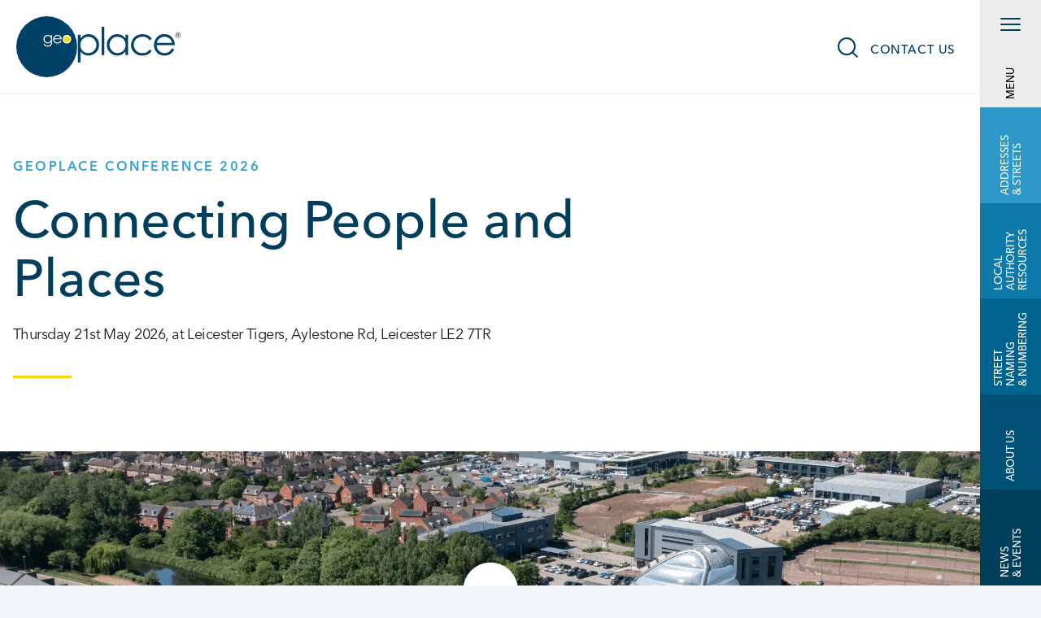

--- FILE ---
content_type: text/html; charset=UTF-8
request_url: https://www.geoplace.co.uk/news-events/events/conference?nwid=263
body_size: 12549
content:
<!DOCTYPE html>
<html class="no-js" lang="en-GB">
	<head>
		<script>
			// Include the following lines to define the gtag() function when
// calling this code prior to your gtag.js or Tag Manager snippet
window.dataLayer = window.dataLayer || [];
function gtag() {
dataLayer.push(arguments);
}
// Call the default command before gtag.js or Tag Manager runs to
// adjust how the tags operate when they run. Modify the defaults
// per your business requirements and prior consent granted/denied, e.g.:
gtag('consent', 'default', {
'ad_storage': 'denied',
'ad_user_data': 'denied',
'ad_personalization': 'denied',
'analytics_storage': 'denied'
});
		</script>
		<meta name="viewport" content="width=device-width, initial-scale=1.0"/>

		<link rel="home" href="https://www.geoplace.co.uk/"/>
		<base href="https://www.geoplace.co.uk/">

		<!--CHANGE v2-->

										
		
			
			
			
			
		<!-- CSS resources -->
					<link rel="stylesheet" href="/css/foundation-critical-css.css?v=5.2.40">
			<link rel="stylesheet" href="/css/main.critical.css?v=5.2.40">
			<link rel="preload" as="style" onload="this.onload=null;this.rel='stylesheet'" href="/css/main.css?v=5.2.40">
			<noscript>
				<link rel="stylesheet" href="/css/main.css?v=5.2.40">
			</noscript>
		
		
		<!-- JS -->
		<script src="/js/main.min.js?v=4.2"></script>
		<!-- custom font -->
		<link
		rel="stylesheet" href="https://use.typekit.net/vsz2irl.css">


		<!-- favicons generated by https://www.favicon-generator.org/ -->
		<link rel="shortcut icon" href="images/favicons/favicon.ico" type="image/x-icon"/>
		<link rel="apple-touch-icon" sizes="57x57" href="images/favicons/apple-icon-57x57.png">
		<link rel="apple-touch-icon" sizes="60x60" href="images/favicons/apple-icon-60x60.png">
		<link rel="apple-touch-icon" sizes="72x72" href="images/favicons/apple-icon-72x72.png">
		<link rel="apple-touch-icon" sizes="76x76" href="images/favicons/apple-icon-76x76.png">
		<link rel="apple-touch-icon" sizes="114x114" href="images/favicons/apple-icon-114x114.png">
		<link rel="apple-touch-icon" sizes="120x120" href="images/favicons/apple-icon-120x120.png">
		<link rel="apple-touch-icon" sizes="144x144" href="images/favicons/apple-icon-144x144.png">
		<link rel="apple-touch-icon" sizes="152x152" href="images/favicons/apple-icon-152x152.png">
		<link rel="apple-touch-icon" sizes="180x180" href="images/favicons/apple-icon-180x180.png">
		<link rel="icon" type="image/png" sizes="192x192" href="images/favicons/android-icon-192x192.png">
		<link rel="icon" type="image/png" sizes="32x32" href="images/favicons/favicon-32x32.png">
		<link rel="icon" type="image/png" sizes="96x96" href="images/favicons/favicon-96x96.png">
		<link rel="icon" type="image/png" sizes="16x16" href="images/favicons/favicon-16x16.png">
		<link rel="manifest" href="images/favicons/manifest.json">
		<meta name="theme-color" content="#F2F5F7">
		<link rel="alternate" type="application/rss+xml" href="https://www.geoplace.co.uk/news/feed.rss">
		<link rel="alternate" type="application/rss+xml" href="https://www.geoplace.co.uk/case-studies/feed.rss">
		<link rel="alternate" type="application/rss+xml" href="https://www.geoplace.co.uk/blog/feed.rss">


	<title>Conference | Connecting People &amp; Places – Free for Local Authorities | GeoPlace LLP</title>
<script>dataLayer = [];
(function(w,d,s,l,i){w[l]=w[l]||[];w[l].push({'gtm.start':
new Date().getTime(),event:'gtm.js'});var f=d.getElementsByTagName(s)[0],
j=d.createElement(s),dl=l!='dataLayer'?'&l='+l:'';j.async=true;j.src=
'https://www.googletagmanager.com/gtm.js?id='+i+dl;f.parentNode.insertBefore(j,f);
})(window,document,'script','dataLayer','GTM-M9PM5M3');
</script><meta name="keywords" content="GeoPlace annual conference 2026">
<meta name="description" content="Discover how the GeoPlace Annual Conference helps local government use location data to connect people and places. Free for council officers to attend.">
<meta name="referrer" content="no-referrer-when-downgrade">
<meta name="robots" content="all">
<meta content="en_GB" property="og:locale">
<meta content="GeoPlace LLP" property="og:site_name">
<meta content="website" property="og:type">
<meta content="https://www.geoplace.co.uk/news-events/events/conference" property="og:url">
<meta content="Conference | Connecting People &amp; Places – Free for Local Authorities" property="og:title">
<meta content="Discover how the GeoPlace Annual Conference helps local government use location data to connect people and places. Free for council officers to attend." property="og:description">
<meta content="https://static.geoplace.co.uk/uploads/images/_1200x630_crop_center-center_82_none/geo_conference_opengraph_1200x630.png?mtime=1769444242" property="og:image">
<meta content="1200" property="og:image:width">
<meta content="630" property="og:image:height">
<meta content="Connecting People and Places GeoPlace conference 2026 Thursday 21st May 2026, at Leicester Tigers, Aylestone Rd, Leicester LE2 7TR  SAVE THE DATE: Thursday 21st May 2026  The GeoPlace conference will take place at Leicester Tigers, Aylestone Rd, Leicester LE2 7TR on Thursday 21st May 2026  More information coming soon. Meanwhile view information from past conferences below:" property="og:image:alt">
<meta content="https://www.linkedin.com/company/geoplace-llp/" property="og:see_also">
<meta content="https://twitter.com/geoplacellp" property="og:see_also">
<meta name="twitter:card" content="summary_large_image">
<meta name="twitter:site" content="@geoplacellp">
<meta name="twitter:creator" content="@geoplacellp">
<meta name="twitter:title" content="Conference | Connecting People &amp; Places – Free for Local Authorities">
<meta name="twitter:description" content="Discover how the GeoPlace Annual Conference helps local government use location data to connect people and places. Free for council officers to attend.">
<meta name="twitter:image" content="https://static.geoplace.co.uk/uploads/images/_1200x630_crop_center-center_82_none/geo_conference_opengraph_1200x630.png?mtime=1769444242">
<meta name="twitter:image:width" content="800">
<meta name="twitter:image:height" content="418">
<meta name="twitter:image:alt" content="Connecting People and Places GeoPlace conference 2026 Thursday 21st May 2026, at Leicester Tigers, Aylestone Rd, Leicester LE2 7TR  SAVE THE DATE: Thursday 21st May 2026  The GeoPlace conference will take place at Leicester Tigers, Aylestone Rd, Leicester LE2 7TR on Thursday 21st May 2026  More information coming soon. Meanwhile view information from past conferences below:">
<link href="https://www.geoplace.co.uk/news-events/events/conference" rel="canonical">
<link href="https://www.geoplace.co.uk/" rel="home">
<link type="text/plain" href="https://www.geoplace.co.uk/humans.txt" rel="author">
<link href="https://www.geoplace.co.uk/cpresources/29f97078/css/front-end/plugin/freeform.css?v=1767385089" rel="stylesheet"></head>

	
		<body class="not-homepage has-sticky  theme-normal"><noscript><iframe src="https://www.googletagmanager.com/ns.html?id=GTM-M9PM5M3"
height="0" width="0" style="display:none;visibility:hidden"></iframe></noscript>

		
		<script src="https://cc.cdn.civiccomputing.com/8.0/cookieControl-8.0.min.js" integrity="sha384-aBljEElVtGPm5e/VQJaBZApqKrZGqXacpn6h6B39QzZQ+3yXd83NMD0YT1v60pxz" crossorigin="anonymous"></script>
<div id="ccc-notify-container" class="hide">
    <div class="ccc-notify-text">
        <h3>We care about your privacy</h3>
        <p>We use cookies to optimise site functionality and give you the best possible experience.</p>
    </div>
    <div class="ccc-notify-buttons">
        <button class="ccc-notify-button ccc-button-solid" onclick="CookieControl.notifyAccept()">Accept</button>
        <button class="ccc-notify-button" onclick="CookieControl.open();">Manage Cookies</button>
        <span id="ccc-notify-dismiss" onclick="CookieControl.notifyDismiss()">
            <svg xmlns="http://www.w3.org/2000/svg" height="24" viewBox="0 0 24 24" width="24"><path d="M19 6.41L17.59 5 12 10.59 6.41 5 5 6.41 10.59 12 5 17.59 6.41 19 12 13.41 17.59 19 19 17.59 13.41 12z"></path></svg>
        </span>
    </div>
</div>

		<div class="text-center sr-only">
			<a class="sr-only" href="https://www.geoplace.co.uk/news-events/events/conference#main">Skip to main content</a>
		</div>

		<div id="container">

			
									
						<!-- mobile menu -->
<div class="top-bar-mobile hide-for-large sticky hide-for-print">

    <button class="top-bar-mobile__menu-button" type="button" aria-haspopup="true">
        <span id="animated-menu-icon" class="top-bar-mobile__menu-icon animated-menu-icon">
            <span class="sr-only">Toggle menu</span>
            <span class="animated-menu-icon__top"></span>
            <span class="animated-menu-icon__middle"></span>
            <span class="animated-menu-icon__bottom"></span>
        </span>
    </button>

    <button id="search-btn-mobile" class="top-bar-mobile__search-btn" onclick="toggleSearch()">Show search</button>
    <button id="search-btn-close-mobile" class="top-bar-mobile__search-close-btn" onclick="toggleSearch()">Hide search</button>

    <a href="/" class="site-logo-mobile"><span class="sr-only">Click here to go to</span> Home</a>
</div>





			<!-- desktop menu -->

<div class="top-bar top-nav-desktop top-nav-desktop--right show-for-large sticky hide-for-print" id="top-menu-desktop">

    <a href="/" class="site-logo-desktop" aria-hidden="true"><span class="sr-only">Click here to go to</span> Home</a>

    <button class="top-nav-desktop__search-btn" onclick="toggleSearch()">Show search</button>

    <div class="top-nav-desktop__links">
        <a href="https://www.geoplace.co.uk/contact"><span class="sr-only">Click here to visit</span> Contact us</a>
    </div>

</div>


<div id="offcanvas-nav-overlay" class="offcanvas-nav-overlay show-for-large" onclick="toggleMenu()"></div>


<div id="offcanvas-nav" class="offcanvas-nav">

                
    <div class="offcanvas-nav__menu-bar desktop-menubar show-for-large">
        <div id="animated-menu-icon-desktop" class="animated-menu-icon desktop-menubar__menu-icon">
            <div class="animated-menu-icon__top"></div>
            <div class="animated-menu-icon__middle"></div>
            <div class="animated-menu-icon__bottom"></div>
        </div>
        <button class="offcanvas-nav__close-button show-for-large"><span class="sr-only">Close menu</span></button>
        <div class="desktop-menubar__menu">
            <button class="desktop-menubar__item desktop-menubar__label is-active" data-tab="tab1">Menu</button>
            <button class="desktop-menubar__item" data-tab="tab2">Addresses <br>& Streets</button>
            <button class="desktop-menubar__item" data-tab="tab3">Local Authority <br>Resources</button>
            <button class="desktop-menubar__item" data-tab="tab4">Street Naming <br>&amp; Numbering</button>
            <button class="desktop-menubar__item" data-tab="tab5">About Us</button>
            <button class="desktop-menubar__item" data-tab="tab6">News <br>& Events</button>
        </div>
    </div>

    <div class="offcanvas-nav__content offcanvas-nav__first oc-tab oc-tab--1 is-active" data-tab-content="tab1">

        <div class="oc-tab__default-menu">
            <div class="hide-for-large">

                                    <button aria-label="Addresses &amp; streets" class="" data-tab=tab2>Addresses &amp; streets</button>
                                    <button aria-label="Local authority resources" class="" data-tab=tab3>Local authority resources</button>
                                    <button aria-label="Street naming &amp; numbering" class="" data-tab=tab4>Street naming &amp; numbering</button>
                                    <button aria-label="About us" class="" data-tab=tab5>About us</button>
                                    <button aria-label="News &amp; events" class="" data-tab=tab6>News &amp; events</button>
                
                                            </div>

            <div class="show-for-large">

                                    <a  href="https://www.geoplace.co.uk/addresses-streets">Addresses &amp; streets</a>
                                    <a  href="https://www.geoplace.co.uk/local-authority-resources">Local authority resources</a>
                                    <a  href="https://www.geoplace.co.uk/street-naming-and-numbering">Street naming &amp; numbering</a>
                                    <a  href="https://www.geoplace.co.uk/about-us">About us</a>
                                    <a  href="https://www.geoplace.co.uk/news-events">News &amp; events</a>
                            </div>

        </div>

        <div class="offcanvas-nav__feature">

            <picture>

                <source srcset="/images/menu-feature-bg-sm.avif" type="image/avif">
                <source srcset="/images/menu-feature-bg-sm.webp" type="image/webp">
                <source srcset="/images/menu-feature-bg-sm.jpg" >

                <img src="/images/menu-feature-bg-sm.jpg" height="720" width="382" class="hide-for-large" alt="" loading="lazy">
            </picture>

            <picture>

                <source srcset="/images/menu-feature-bg-lg.avif" type="image/avif">
                <source srcset="/images/menu-feature-bg-lg.webp" type="image/webp">
                <source srcset="/images/menu-feature-bg-lg.jpg" >

                <img src="/images/menu-feature-bg-lg.jpg" height="826" width="2180" class="show-for-large" alt="" loading="lazy">
            </picture>

                            <div class="offcanvas-nav__feature-content">
                    <h2 class="offcanvas-nav__feature-title">Feature</h2>
                                            <a href="https://www.geoplace.co.uk/power-of-place" class="offcanvas-nav__feature-link">The Power of Place: UPRNs and USRNs become open and royalty free</a>
                                    </div>
                    </div>
        <a href="javascript:void(0)" class="button button--blue-solid oc-tab__subscribe-button js-modal-trigger" data-geoplace-modal=".geoplace-newsletter-modal">
            <span class="sr-only">Click here to</span> Subscribe
        </a>
    </div>


                    
        <div class="offcanvas-nav__content oc-tab oc-tab--2" data-tab-content=tab2>
            
    <div class="oc-tab__title-wrapper">
        <button class="oc-tab__back-button" aria-label="Go back"></button>
        <h2 class="oc-tab__title"><a href="https://www.geoplace.co.uk/addresses-streets">Addresses &amp; streets</a></h2>
    </div>
    <div class="grid-x oc-tab__boxes">

        
            
                                    <div class="cell medium-6 oc-tab__box">
    <h2 class="oc-tab__menu-title"><a href="https://www.geoplace.co.uk/addresses-streets/location-data">Why location data</a></h2>
    <div class="oc-tab__menu">

                    <a href="https://www.geoplace.co.uk/addresses-streets/location-data/addresses-underpin-everything">Addresses underpin everything</a>
                    <a href="https://www.geoplace.co.uk/addresses-streets/location-data/street-data-keeps-us-moving">Street data keeps us moving</a>
                    <a href="https://www.geoplace.co.uk/addresses-streets/location-data/the-uprn">Why UPRNs</a>
                    <a href="https://www.geoplace.co.uk/addresses-streets/location-data/usrn">Why USRNs</a>
                    <a href="https://www.geoplace.co.uk/addresses-streets/location-data/street-naming-and-numbering">Street naming and numbering</a>
                    <a href="https://www.geoplace.co.uk/addresses-streets/location-data/value-of-data">The value of data</a>
        
    </div>
</div>
                
            
        
            
                                    <div class="cell medium-6 oc-tab__box">
    <h2 class="oc-tab__menu-title"><a href="https://www.geoplace.co.uk/addresses-streets/data-in-use">Data in use</a></h2>
    <div class="oc-tab__menu">

                    <a href="https://www.geoplace.co.uk/addresses-streets/data-in-use/uprn-and-property">Using the UPRN in Property</a>
                    <a href="https://www.geoplace.co.uk/addresses-streets/data-in-use/uprns-delivering-health-and-social-care">UPRNs delivering health and social care</a>
                    <a href="https://www.geoplace.co.uk/addresses-streets/data-in-use/guidance">Government guidance</a>
                    <a href="https://www.geoplace.co.uk/addresses-streets/data-in-use/faqs">FAQs - General</a>
                    <a href="https://www.geoplace.co.uk/addresses-streets/data-in-use/glossary">Glossary</a>
        
    </div>
</div>
                
            
        
                            <div class="cell medium-12 grid-x grid-padding-x oc-tab__small-box-wrapper">
            
                                    <div class="cell medium-4 oc-tab__small-box">
    <h2 class="oc-tab__small-menu-title"><a href="https://www.geoplace.co.uk/addresses-streets/address-data-and-services">Address data and services</a></h2>
    <div class="oc-tab__small-menu">

                    <a href="https://www.geoplace.co.uk/addresses-streets/address-data-and-services/access-address-data">Accessing address data</a>
                    <a href="https://www.geoplace.co.uk/addresses-streets/address-data-and-services/findmyaddress">FindMyAddress</a>
                    <a href="https://www.geoplace.co.uk/addresses-streets/address-data-and-services/address-matching">Address matching</a>
                    <a href="https://www.geoplace.co.uk/addresses-streets/address-data-and-services/full-list-of-address-services">Full list of address services</a>
        
    </div>
</div>


                
            
        
            
                                    <div class="cell medium-4 oc-tab__small-box">
    <h2 class="oc-tab__small-menu-title"><a href="https://www.geoplace.co.uk/addresses-streets/street-data-and-services">Street data and services</a></h2>
    <div class="oc-tab__small-menu">

                    <a href="https://www.geoplace.co.uk/addresses-streets/street-data-and-services/datavia-api">DataVia</a>
                    <a href="https://www.geoplace.co.uk/addresses-streets/street-data-and-services/findmystreet">FindMyStreet</a>
                    <a href="https://www.geoplace.co.uk/addresses-streets/street-data-and-services/national-street-gazetteer">National Street Gazetteer</a>
                    <a href="https://www.geoplace.co.uk/addresses-streets/street-data-and-services/full-list-of-streets-services">Full list of streets services</a>
        
    </div>
</div>


                
            
        
            
                                    <div class="cell medium-4 oc-tab__small-box">
    <h2 class="oc-tab__small-menu-title"><a href="https://www.geoplace.co.uk/addresses-streets/street-works">Street works</a></h2>
    <div class="oc-tab__small-menu">

                    <a href="https://www.geoplace.co.uk/addresses-streets/street-works/jag-uk">JAG(UK)</a>
                    <a href="https://www.geoplace.co.uk/addresses-streets/street-works/haucuk">HAUC(UK)</a>
                    <a href="https://www.geoplace.co.uk/local-authority-resources/street-works-managers">Resources for Street Works Managers</a>
        
    </div>
</div>


                
                            </div>
            
            </div>

<a href="javascript:void(0)" class="button button--white-solid oc-tab__subscribe-button js-modal-trigger" data-geoplace-modal=".geoplace-newsletter-modal">
    Subscribe
</a>


        </div>

                    
        <div class="offcanvas-nav__content oc-tab oc-tab--3" data-tab-content=tab3>
            
    <div class="oc-tab__title-wrapper">
        <button class="oc-tab__back-button" aria-label="Go back"></button>
        <h2 class="oc-tab__title"><a href="https://www.geoplace.co.uk/local-authority-resources">Local authority resources</a></h2>
    </div>
    <div class="grid-x oc-tab__boxes">

        
            
                                    <div class="cell medium-6 oc-tab__box">
    <h2 class="oc-tab__menu-title"><a href="https://www.geoplace.co.uk/local-authority-resources/guidance-for-custodians">Guidance for Custodians</a></h2>
    <div class="oc-tab__menu">

                    <a href="https://www.geoplace.co.uk/local-authority-resources/guidance-for-custodians/data-creation-and-maintenance">Data creation manuals</a>
                    <a href="https://www.geoplace.co.uk/local-authority-resources/guidance-for-custodians/case-studies">Case studies</a>
                    <a href="https://www.geoplace.co.uk/addresses-streets/location-data/value-of-data/reports">The value of data</a>
                    <a href="https://www.geoplace.co.uk/local-authority-resources/guidance-for-custodians/street-naming-and-numbering">Street Naming and Numbering</a>
                    <a href="https://www.geoplace.co.uk/local-authority-resources/guidance-for-custodians/councillor-guidance">Councillor guidance</a>
        
    </div>
</div>
                
            
        
            
                                    <div class="cell medium-6 oc-tab__box">
    <h2 class="oc-tab__menu-title"><a href="https://www.geoplace.co.uk/local-authority-resources/support-for-custodians">Support for Custodians</a></h2>
    <div class="oc-tab__menu">

                    <a href="https://www.geoplace.co.uk/local-authority-resources/support-for-custodians/contact-help-desk">Custodians&#039; Helpdesk</a>
                    <a href="https://www.geoplace.co.uk/local-authority-resources/support-for-custodians/knowledge-hub">Knowledge Hub</a>
                    <a href="https://www.geoplace.co.uk/local-authority-resources/support-for-custodians/training">Training</a>
        
    </div>
</div>
                
            
        
                            <div class="cell medium-12 grid-x grid-padding-x oc-tab__small-box-wrapper">
            
                                    <div class="cell medium-4 oc-tab__small-box">
    <h2 class="oc-tab__small-menu-title"><a href="https://www.geoplace.co.uk/local-authority-resources/data-services">Data and services</a></h2>
    <div class="oc-tab__small-menu">

                    <a href="https://www.geoplace.co.uk/local-authority-resources/data-services/street-data-services">Street data &amp; services</a>
                    <a href="https://www.geoplace.co.uk/local-authority-resources/data-services/address-data-services">Address data &amp; services</a>
                    <a href="https://www.geoplace.co.uk/local-authority-resources/data-services/fma-fms-widgets">FMA and FMS Widgets</a>
        
    </div>
</div>


                
            
        
            
                                    <div class="cell medium-4 oc-tab__small-box">
    <h2 class="oc-tab__small-menu-title"><a href="https://www.geoplace.co.uk/local-authority-resources/how-to">Integration resources</a></h2>
    <div class="oc-tab__small-menu">

                    <a href="https://www.geoplace.co.uk/local-authority-resources/how-to/the-value-of-integration">Integration resources</a>
                    <a href="https://www.geoplace.co.uk/local-authority-resources/how-to/how-to-derive-efficiencies-and-insight-from-the-data-you-didnt-know-you-had">Gaining efficiencies and insight</a>
                    <a href="https://www.geoplace.co.uk/local-authority-resources/how-to/local-government-reorganisation">Local government reorganisation</a>
                    <a href="https://www.geoplace.co.uk/local-authority-resources/how-to/policy-principles">Policy principles</a>
                    <a href="https://www.geoplace.co.uk/local-authority-resources/how-to/generate-procurement-criteria">Procuring software</a>
                    <a href="https://www.geoplace.co.uk/local-authority-resources/how-to">How to</a>
        
    </div>
</div>


                
            
        
            
                                    <div class="cell medium-4 oc-tab__small-box">
    <h2 class="oc-tab__small-menu-title"><a href="https://www.geoplace.co.uk/local-authority-resources/street-works-managers">Street Works Managers</a></h2>
    <div class="oc-tab__small-menu">

                    <a href="https://www.geoplace.co.uk/local-authority-resources/street-works-managers/jag-uk-resources">JAG (UK)</a>
                    <a href="https://www.geoplace.co.uk/local-authority-resources/street-works-managers/view-swa-codes">View SWA codes</a>
                    <a href="https://www.geoplace.co.uk/local-authority-resources/street-works-managers/permit-schemes">Permit Schemes</a>
                    <a href="https://www.geoplace.co.uk/local-authority-resources/street-works-managers/traffic-sensitivity-reviews">Traffic Sensitivity reviews</a>
                    <a href="https://www.geoplace.co.uk/local-authority-resources/support-for-custodians/training/jaguk-training">JAG(UK) training</a>
        
    </div>
</div>


                
                            </div>
            
            </div>

<a href="javascript:void(0)" class="button button--white-solid oc-tab__subscribe-button js-modal-trigger" data-geoplace-modal=".geoplace-newsletter-modal">
    Subscribe
</a>


        </div>

                    
        <div class="offcanvas-nav__content oc-tab oc-tab--4" data-tab-content=tab4>
            
    <div class="oc-tab__title-wrapper">
        <button class="oc-tab__back-button" aria-label="Go back"></button>
        <h2 class="oc-tab__title"><a href="https://www.geoplace.co.uk/street-naming-and-numbering">Street naming and numbering</a></h2>
    </div>
    <div class="grid-x oc-tab__boxes">

        
            
                                    <div class="cell medium-6 oc-tab__box">
    <h2 class="oc-tab__menu-title"><a href="https://www.geoplace.co.uk/street-naming-and-numbering/snn">Street Naming and Numbering</a></h2>
    <div class="oc-tab__menu">

                    <a href="https://www.geoplace.co.uk/street-naming-and-numbering/snn/about">About street naming and numbering</a>
                    <a href="https://www.geoplace.co.uk/street-naming-and-numbering/snn/managing-snn-officers">Managing SNN Officers</a>
                    <a href="https://www.geoplace.co.uk/street-naming-and-numbering/snn/snn-for-councillors">SNN for councillors</a>
                    <a href="https://www.geoplace.co.uk/street-naming-and-numbering/snn/snn-for-developers">SNN for property developers</a>
        
    </div>
</div>
                
            
        
            
                                    <div class="cell medium-6 oc-tab__box">
    <h2 class="oc-tab__menu-title"><a href="https://www.geoplace.co.uk/street-naming-and-numbering/guidance-for-officers">Guidance for Officers</a></h2>
    <div class="oc-tab__menu">

                    <a href="https://www.geoplace.co.uk/street-naming-and-numbering/guidance-for-officers/code-of-practice">Code of practice</a>
                    <a href="https://www.geoplace.co.uk/street-naming-and-numbering/guidance-for-officers/street-naming-numbering-officer-role">About the SNN role</a>
                    <a href="https://www.geoplace.co.uk/street-naming-and-numbering/guidance-for-officers/snn-resources">SNN resources</a>
                    <a href="https://www.geoplace.co.uk/street-naming-and-numbering/guidance-for-officers/snn-practice-working-group">SNN Practice Working Group</a>
        
    </div>
</div>
                
            
            </div>

<a href="javascript:void(0)" class="button button--white-solid oc-tab__subscribe-button js-modal-trigger" data-geoplace-modal=".geoplace-newsletter-modal">
    Subscribe
</a>


        </div>

                    
        <div class="offcanvas-nav__content oc-tab oc-tab--5" data-tab-content=tab5>
            
    <div class="oc-tab__title-wrapper">
        <button class="oc-tab__back-button" aria-label="Go back"></button>
        <h2 class="oc-tab__title"><a href="https://www.geoplace.co.uk/about-us">About us</a></h2>
    </div>
    <div class="grid-x oc-tab__boxes">

        
            
                                    <div class="cell medium-6 oc-tab__box">
    <h2 class="oc-tab__menu-title"><a href="https://www.geoplace.co.uk/about-us/who-we-are">Who we are</a></h2>
    <div class="oc-tab__menu">

                    <a href="https://www.geoplace.co.uk/about-us/who-we-are/our-work">Our work</a>
                    <a href="https://www.geoplace.co.uk/about-us/who-we-are/vision">Our vision</a>
                    <a href="https://www.geoplace.co.uk/about-us/who-we-are/our-communities">Our communities</a>
                    <a href="https://www.geoplace.co.uk/contact">Contact us</a>
        
    </div>
</div>
                
            
        
            
                                    <div class="cell medium-6 oc-tab__box">
    <h2 class="oc-tab__menu-title"><a href="https://www.geoplace.co.uk/about-us/working-with-us">Our services</a></h2>
    <div class="oc-tab__menu">

                    <a href="https://www.geoplace.co.uk/about-us/working-with-us/expertise">Expertise</a>
                    <a href="https://www.geoplace.co.uk/about-us/working-with-us/expertise/streets-consultancy-services">Streets consultancy services</a>
                    <a href="https://www.geoplace.co.uk/about-us/working-with-us/expertise/return-on-investment-consultancy-services">Return on Investment consultancy services</a>
                    <a href="https://www.geoplace.co.uk/about-us/working-with-us/portfolio">Portfolio</a>
        
    </div>
</div>
                
            
        
                            <div class="cell medium-12 grid-x grid-padding-x oc-tab__small-box-wrapper">
            
                                    <div class="cell medium-4 oc-tab__small-box">
    <h2 class="oc-tab__small-menu-title"><a href="https://www.geoplace.co.uk/about-us/our-people">Our people</a></h2>
    <div class="oc-tab__small-menu">

                    <a href="https://www.geoplace.co.uk/about-us/our-people/geoplace-team">The Team</a>
                    <a href="https://www.geoplace.co.uk/about-us/our-people/the-board">The Board</a>
                    <a href="https://www.geoplace.co.uk/about-us/our-people/careers-at-geoplace">Careers at GeoPlace</a>
        
    </div>
</div>


                
            
        
            
                                    <div class="cell medium-4 oc-tab__small-box">
    <h2 class="oc-tab__small-menu-title"><a href="https://www.geoplace.co.uk/about-us/our-relationships">Our relationships</a></h2>
    <div class="oc-tab__small-menu">

                    <a href="https://www.geoplace.co.uk/about-us/our-relationships/partners">Partnership working</a>
                    <a href="https://www.geoplace.co.uk/about-us/our-relationships/memberships">Memberships</a>
        
    </div>
</div>


                
            
        
            
                                    <div class="cell medium-4 oc-tab__small-box">
    <h2 class="oc-tab__small-menu-title"><a href="https://www.geoplace.co.uk/about-us/our-standards">Our standards</a></h2>
    <div class="oc-tab__small-menu">

                    <a href="https://www.geoplace.co.uk/about-us/our-standards/iso-certification">ISO certification</a>
                    <a href="https://www.geoplace.co.uk/about-us/our-standards/policies">Policies</a>
        
    </div>
</div>


                
                            </div>
            
            </div>

<a href="javascript:void(0)" class="button button--white-solid oc-tab__subscribe-button js-modal-trigger" data-geoplace-modal=".geoplace-newsletter-modal">
    Subscribe
</a>


        </div>

                    
        <div class="offcanvas-nav__content oc-tab oc-tab--6" data-tab-content=tab6>
            
    <div class="oc-tab__title-wrapper">
        <button class="oc-tab__back-button" aria-label="Go back"></button>
        <h2 class="oc-tab__title"><a href="https://www.geoplace.co.uk/news-events">News &amp; events</a></h2>
    </div>
    <div class="grid-x oc-tab__boxes">

        
            
                                    <div class="cell medium-6 oc-tab__box">
    <h2 class="oc-tab__menu-title"><a href="https://www.geoplace.co.uk/news-events/news-blogs">News, Blogs, Case studies and Videos</a></h2>
    <div class="oc-tab__menu">

                    <a href="https://www.geoplace.co.uk/news-events/news-blogs/news">News</a>
                    <a href="https://www.geoplace.co.uk/news-events/news-blogs/blog">Blog</a>
                    <a href="https://www.geoplace.co.uk/local-authority-resources/guidance-for-custodians/case-studies">Case studies</a>
                    <a href="https://www.geoplace.co.uk/news-events/news-blogs/videos">Videos</a>
        
    </div>
</div>
                
            
        
            
                                    <div class="cell medium-6 oc-tab__box">
    <h2 class="oc-tab__menu-title"><a href="https://www.geoplace.co.uk/news-events/events">Events</a></h2>
    <div class="oc-tab__menu">

                    <a href="https://www.geoplace.co.uk/news-events/events/conference">GeoPlace annual conference 2026</a>
                    <a href="https://www.geoplace.co.uk/news-events/events/hauc-convention">HAUC(UK) Convention 2026</a>
                    <a href="https://www.geoplace.co.uk/news-events/events/gazetteer-gis-day">Gazetteers @ GIS Day</a>
                    <a href="https://www.geoplace.co.uk/news-events/events/webinars">Webinars</a>
        
    </div>
</div>
                
            
        
                            <div class="cell medium-12 grid-x grid-padding-x oc-tab__small-box-wrapper">
            
                                    <div class="cell medium-4 oc-tab__small-box">
    <h2 class="oc-tab__small-menu-title"><a href="https://www.geoplace.co.uk/news-events/exemplar-awards">Exemplar Awards</a></h2>
    <div class="oc-tab__small-menu">

                    <a href="https://www.geoplace.co.uk/news-events/exemplar-awards/award-archive/2025-exemplar-awards">2025 Award winners</a>
                    <a href="https://www.geoplace.co.uk/news-events/exemplar-awards/how-to-enter">Enter Award categories</a>
                    <a href="https://www.geoplace.co.uk/news-events/exemplar-awards/judging-criteria">Tips and judging criteria</a>
                    <a href="https://www.geoplace.co.uk/news-events/exemplar-awards/award-archive">Past awards</a>
        
    </div>
</div>


                
            
        
            
                                    <div class="cell medium-4 oc-tab__small-box">
    <h2 class="oc-tab__small-menu-title"><a href="https://www.geoplace.co.uk/news-events/annual-calendar-competition">Monthly calendar competition</a></h2>
    <div class="oc-tab__small-menu">

        
    </div>
</div>


                
                            </div>
            
            </div>

<a href="javascript:void(0)" class="button button--white-solid oc-tab__subscribe-button js-modal-trigger" data-geoplace-modal=".geoplace-newsletter-modal">
    Subscribe
</a>


        </div>

    
</div>
			<div class="search-box" id="search-box">

    <div class="row">
        <div class="columns small-centered large-10 x-large-8 search-box__content-wrapper">

            <form accept-charset="utf-8" action="https://www.geoplace.co.uk/search-results" method="get" class="search-box__content">
                <h2 class="search-box__title">What are you looking for?</h2>
                <input type="search" name="q" class="search search-box__input" placeholder="Search Term" autocomplete="off">
                <button class="search-box__submit" type="submit">Search</button>
            </form>

            <button class="search-box__close-btn show-for-large" onclick="toggleSearch()">Close</button>

        </div>
    </div>
</div>			
				<main id="main"> 

    
                
    <!-- Craft path news-events/events/conference -->

    
                




	
			<!-- banner -->
<div class="wrapper wrapper--light banner ">

    <div class="row">
        <div class="columns medium-10 large-9">

            <div class="banner__content">
                                    <h2 class="banner__top-title">GeoPlace conference 2026</h2>
                    <div class="banner__bottom-line"></div>
                
                                    <h1 class="copy__title banner__title">Connecting People and Places</h1>
                
                                    <p class="banner__copy">
                        Thursday 21st May 2026, at Leicester Tigers, Aylestone Rd, Leicester LE2 7TR
                                            </p>
                            </div>

        </div>
    </div>
</div>

	

	
			<!-- animated banner carousel - full-width or fixed-width image -->
<script src="/js/animated-banner-carousel.js"></script>
<div class="image-carousel-wrapper hide-for-print ">
    
                <div class="image-carousel hide-for-medium">
                                                                        <div class="image-carousel__slide">
                                <picture>
        <source srcset="https://static.geoplace.co.uk/uploads/images/animated-banner-carousel/_AUTOxAUTO_fit_center-center_70_none/geo_conference_image1_920x920svg.svg" >
    <img class="image-carousel__slide-img" width="920" height="920" src="https://static.geoplace.co.uk/uploads/images/animated-banner-carousel/_AUTOxAUTO_fit_center-center_70_none/geo_conference_image1_920x920svg.svg" alt="Geo conference image1 920x920svg" loading="lazy" >
</picture>                            </div>
                                                                                                <div class="image-carousel__slide">
                                <picture>
            <source srcset="https://static.geoplace.co.uk/uploads/images/animated-banner-carousel/_AUTOxAUTO_crop_center-center_70_none/220019/geo_conference_image2_920x920.webp" type="image/webp" >
        <source srcset="https://static.geoplace.co.uk/uploads/images/animated-banner-carousel/_AUTOxAUTO_fit_center-center_70_none/geo_conference_image2_920x920.png" >
    <img class="image-carousel__slide-img" width="920" height="920" src="https://static.geoplace.co.uk/uploads/images/animated-banner-carousel/_AUTOxAUTO_fit_center-center_70_none/geo_conference_image2_920x920.png" alt="Geo conference image2 920x920" loading="lazy" >
</picture>                            </div>
                                                                                                <div class="image-carousel__slide">
                                <picture>
            <source srcset="https://static.geoplace.co.uk/uploads/images/animated-banner-carousel/_AUTOxAUTO_crop_center-center_70_none/220018/geo_conference_image3_920x920.webp" type="image/webp" >
        <source srcset="https://static.geoplace.co.uk/uploads/images/animated-banner-carousel/_AUTOxAUTO_fit_center-center_70_none/geo_conference_image3_920x920.png" >
    <img class="image-carousel__slide-img" width="920" height="920" src="https://static.geoplace.co.uk/uploads/images/animated-banner-carousel/_AUTOxAUTO_fit_center-center_70_none/geo_conference_image3_920x920.png" alt="Geo conference image3 920x920" loading="lazy" >
</picture>                            </div>
                                                                                                <div class="image-carousel__slide">
                                <picture>
            <source srcset="https://static.geoplace.co.uk/uploads/images/animated-banner-carousel/_AUTOxAUTO_crop_center-center_70_none/220017/geo_conference_image4_920x920.webp" type="image/webp" >
        <source srcset="https://static.geoplace.co.uk/uploads/images/animated-banner-carousel/_AUTOxAUTO_fit_center-center_70_none/geo_conference_image4_920x920.png" >
    <img class="image-carousel__slide-img" width="920" height="920" src="https://static.geoplace.co.uk/uploads/images/animated-banner-carousel/_AUTOxAUTO_fit_center-center_70_none/geo_conference_image4_920x920.png" alt="Geo conference image4 920x920" loading="lazy" >
</picture>                            </div>
                                                            </div>

                <div class="image-carousel show-for-medium">

                                                                        <div class="image-carousel__slide">
                                <picture>
        <source srcset="https://static.geoplace.co.uk/uploads/images/animated-banner-carousel/_AUTOxAUTO_fit_center-center_70_none/geo_conference_image1_1920x823.svg" >
    <img class="image-carousel__slide-img" width="1920" height="823" src="https://static.geoplace.co.uk/uploads/images/animated-banner-carousel/_AUTOxAUTO_fit_center-center_70_none/geo_conference_image1_1920x823.svg" alt="Geo conference image1 1920x823" loading="lazy" >
</picture>                            </div>
                                                                                                <div class="image-carousel__slide">
                                <picture>
            <source srcset="https://static.geoplace.co.uk/uploads/images/animated-banner-carousel/_AUTOxAUTO_crop_center-center_70_none/220022/geo_conference_image2_1920x823.webp" type="image/webp" >
        <source srcset="https://static.geoplace.co.uk/uploads/images/animated-banner-carousel/_AUTOxAUTO_fit_center-center_70_none/geo_conference_image2_1920x823.png" >
    <img class="image-carousel__slide-img" width="1920" height="823" src="https://static.geoplace.co.uk/uploads/images/animated-banner-carousel/_AUTOxAUTO_fit_center-center_70_none/geo_conference_image2_1920x823.png" alt="Geo conference image2 1920x823" loading="lazy" >
</picture>                            </div>
                                                                                                <div class="image-carousel__slide">
                                <picture>
            <source srcset="https://static.geoplace.co.uk/uploads/images/animated-banner-carousel/_AUTOxAUTO_crop_center-center_70_none/220021/geo_conference_image3_1200x800.webp" type="image/webp" >
        <source srcset="https://static.geoplace.co.uk/uploads/images/animated-banner-carousel/_AUTOxAUTO_fit_center-center_70_none/geo_conference_image3_1200x800.png" >
    <img class="image-carousel__slide-img" width="1920" height="823" src="https://static.geoplace.co.uk/uploads/images/animated-banner-carousel/_AUTOxAUTO_fit_center-center_70_none/geo_conference_image3_1200x800.png" alt="Geo conference image3 1200x800" loading="lazy" >
</picture>                            </div>
                                                                                                <div class="image-carousel__slide">
                                <picture>
            <source srcset="https://static.geoplace.co.uk/uploads/images/animated-banner-carousel/_AUTOxAUTO_crop_center-center_70_none/220020/geo_conference_image4_1200x800.webp" type="image/webp" >
        <source srcset="https://static.geoplace.co.uk/uploads/images/animated-banner-carousel/_AUTOxAUTO_fit_center-center_70_none/geo_conference_image4_1200x800.png" >
    <img class="image-carousel__slide-img" width="1920" height="823" src="https://static.geoplace.co.uk/uploads/images/animated-banner-carousel/_AUTOxAUTO_fit_center-center_70_none/geo_conference_image4_1200x800.png" alt="Geo conference image4 1200x800" loading="lazy" >
</picture>                            </div>
                                            
                </div>

                </div>
	

	
			 <!-- Copy -->
<div class="wrapper wrapper--light copy__wrapper copy-type">


    <div class="row">
        <div class="columns medium-6 large-5">
                                                <h2 class="copy__title">SAVE THE DATE: Thursday 21st May 2026</h2>
                                    </div>

        <div class="columns medium-6 large-offset-1">
            <div class="copy copy--left">
                <p>The GeoPlace conference will take place at Leicester Tigers, Aylestone Rd, Leicester LE2 7TR on Thursday 21st May 2026</p><p><strong>More information coming soon. Meanwhile view information from past conferences below:</strong></p><figure class="image"><img style="aspect-ratio:1011/375;" src="https://static.geoplace.co.uk/uploads/images/GeoPlace-Logo-_CMYK-medium-1011x375.jpg" width="1011" height="375" alt="An image of the GEOplace logo large"></figure>
            </div>

                    </div>

    </div>
</div>

	

	
			
<!-- sponsors carousel -->
<div class="wrapper wrapper--light sponsors-carousel sponsors-carousel__wrapper">
    <script src="/js/sponsors-carousel.js"></script>
    <div class="row">
        <div class="columns">
            <h2 class="sponsors-carousel__title">Sponsors</h2>
        </div>
    </div>

    <div class="sponsors-carousel__carousel">
        
                    <div class="sponsor-logo sponsor-logo--with-link reveal-on-scroll fade-in-up">
                <div class="sponsor-logo__logo-wrapper">
                                                                <img src="https://static.geoplace.co.uk/uploads/logos/agi_logo-320x240.jpg" class="sponsor-logo__logo" alt="Agi logo 320x240">
                    
                                            <a href="https://www.geoplace.co.uk/exhibitors/agi" class="sponsor-logo__link cover-area-link">
                            AGI
                        </a>
                                    </div>

                <p class="sponsor-logo__title">AGI</p>

            </div>
                    <div class="sponsor-logo sponsor-logo--with-link reveal-on-scroll fade-in-up">
                <div class="sponsor-logo__logo-wrapper">
                                                                <img src="https://static.geoplace.co.uk/uploads/logos/Mallon_Logo.svg" class="sponsor-logo__logo" alt="Mallon Logo">
                    
                                            <a href="https://www.geoplace.co.uk/exhibitors/mallon" class="sponsor-logo__link cover-area-link">
                            Mallon
                        </a>
                                    </div>

                <p class="sponsor-logo__title">Mallon</p>

            </div>
                    <div class="sponsor-logo sponsor-logo--with-link reveal-on-scroll fade-in-up">
                <div class="sponsor-logo__logo-wrapper">
                                                                <img src="https://static.geoplace.co.uk/uploads/logos/100956-Digdat-Logo-RGB-Core-320x240.png" class="sponsor-logo__logo" alt="100956 Digdat Logo RGB Core 320x240">
                    
                                            <a href="https://www.geoplace.co.uk/exhibitors/digdat" class="sponsor-logo__link cover-area-link">
                            digdat
                        </a>
                                    </div>

                <p class="sponsor-logo__title">digdat</p>

            </div>
                    <div class="sponsor-logo sponsor-logo--with-link reveal-on-scroll fade-in-up">
                <div class="sponsor-logo__logo-wrapper">
                                                                <img src="https://static.geoplace.co.uk/uploads/logos/Idox-320-x-240.jpg" class="sponsor-logo__logo" alt="Idox 320 x 240">
                    
                                            <a href="https://www.geoplace.co.uk/exhibitors/idox" class="sponsor-logo__link cover-area-link">
                            Idox
                        </a>
                                    </div>

                <p class="sponsor-logo__title">Idox</p>

            </div>
                    <div class="sponsor-logo sponsor-logo--with-link reveal-on-scroll fade-in-up">
                <div class="sponsor-logo__logo-wrapper">
                                                                <img src="https://static.geoplace.co.uk/uploads/logos/OS-Standard-Logo-Portrait-RGB-300x190.jpg" class="sponsor-logo__logo" alt="Os Standard Logo Portrait Rgb 300X190">
                    
                                            <a href="https://www.geoplace.co.uk/exhibitors/ordnance-survey-limited" class="sponsor-logo__link cover-area-link">
                            Ordnance Survey
                        </a>
                                    </div>

                <p class="sponsor-logo__title">Ordnance Survey</p>

            </div>
                    <div class="sponsor-logo sponsor-logo--with-link reveal-on-scroll fade-in-up">
                <div class="sponsor-logo__logo-wrapper">
                                                                <img src="https://static.geoplace.co.uk/uploads/logos/brightly_320x240.jpg" class="sponsor-logo__logo" alt="Brightly 320x240">
                    
                                            <a href="https://www.geoplace.co.uk/exhibitors/brightly" class="sponsor-logo__link cover-area-link">
                            Brightly
                        </a>
                                    </div>

                <p class="sponsor-logo__title">Brightly</p>

            </div>
                    <div class="sponsor-logo sponsor-logo--with-link reveal-on-scroll fade-in-up">
                <div class="sponsor-logo__logo-wrapper">
                                                                <img src="https://static.geoplace.co.uk/uploads/logos/Cadcorp-SI-Logo-2024-320x240.png" class="sponsor-logo__logo" alt="Cadcorp SI Logo 2024 320x240">
                    
                                            <a href="https://www.geoplace.co.uk/exhibitors/cadcorp" class="sponsor-logo__link cover-area-link">
                            Cadcorp
                        </a>
                                    </div>

                <p class="sponsor-logo__title">Cadcorp</p>

            </div>
                    <div class="sponsor-logo sponsor-logo--with-link reveal-on-scroll fade-in-up">
                <div class="sponsor-logo__logo-wrapper">
                                                                <img src="https://static.geoplace.co.uk/uploads/logos/gx-geoxphere_teal_blue_original-320x240.png" class="sponsor-logo__logo" alt="Gx geoxphere teal blue original 320x240">
                    
                                            <a href="https://www.geoplace.co.uk/exhibitors/geoxphere" class="sponsor-logo__link cover-area-link">
                            Geoxphere
                        </a>
                                    </div>

                <p class="sponsor-logo__title">Geoxphere</p>

            </div>
                    <div class="sponsor-logo sponsor-logo--with-link reveal-on-scroll fade-in-up">
                <div class="sponsor-logo__logo-wrapper">
                                                                <img src="https://static.geoplace.co.uk/uploads/logos/Avineon_Tensing_Primary_320x240.jpg" class="sponsor-logo__logo" alt="Avineon Tensing Primary 320x240">
                    
                                            <a href="https://www.geoplace.co.uk/exhibitors/avineon-tensing" class="sponsor-logo__link cover-area-link">
                            Avineon Tensing
                        </a>
                                    </div>

                <p class="sponsor-logo__title">Avineon Tensing</p>

            </div>
                    <div class="sponsor-logo sponsor-logo--with-link reveal-on-scroll fade-in-up">
                <div class="sponsor-logo__logo-wrapper">
                                                                <img src="https://static.geoplace.co.uk/uploads/logos/StatMap_Logo_GeoPlace-320x240.png" class="sponsor-logo__logo" alt="Stat Map Logo Geo Place 320x240">
                    
                                            <a href="https://www.geoplace.co.uk/exhibitors/statmap" class="sponsor-logo__link cover-area-link">
                            Statmap
                        </a>
                                    </div>

                <p class="sponsor-logo__title">Statmap</p>

            </div>
            </div>
</div>

	

	
			 <!-- feature boxes -->
<div class="wrapper
        wrapper--light feature-boxes">
    <div class="row ">
        <div class="columns">
            
                    </div>
    </div>

    <div class="row">
        <div class="columns">
            
                
                <div class="feature-box">

                    <div class="feature-box__content-wrapper">
                        <div class="feature-box__content">

                                                            <h3 class="feature-box__top-title">GeoPlace conference</h3>
                            
                            <h2 class="feature-box__title">Exhibitor information</h2>

                                                            <div class="feature-box__copy">
                                    <p>Why you should come and how to exhibit at the GeoPlace conference</p>
                                </div>
                            
                                                            <a href="https://www.geoplace.co.uk/news-events/events/conference/exhibitor-information" class="text-button feature-box__more-link">
                                    Learn more <span class="sr-only">about Exhibitor information</span>
                                </a>
                                <a href="https://www.geoplace.co.uk/news-events/events/conference/exhibitor-information" class="feature-box__link">View more <span class="sr-only">about Exhibitor information</span></a>
                                                    </div>
                    </div>

                    <div class="feature-box__image-wrapper">
                                                    <picture>
            <source srcset="https://static.geoplace.co.uk/uploads/images/_AUTOxAUTO_crop_center-center_70_none/209880/Exhibitor-info-2-2026.webp" type="image/webp" >
        <source srcset="https://static.geoplace.co.uk/uploads/images/_AUTOxAUTO_fit_center-center_70_none/Exhibitor-info-2-2026.jpg" >
    <img class="feature-box__image" width="1200" height="900" src="https://static.geoplace.co.uk/uploads/images/_AUTOxAUTO_fit_center-center_70_none/Exhibitor-info-2-2026.jpg" alt="Exhibitor info 2 2026" loading="lazy" >
</picture>                                            </div>

                </div>

            
                
                <div class="feature-box">

                    <div class="feature-box__content-wrapper">
                        <div class="feature-box__content">

                                                            <h3 class="feature-box__top-title">GeoPlace Conference</h3>
                            
                            <h2 class="feature-box__title">Exhibitors 2026</h2>

                                                            <div class="feature-box__copy">
                                    <p>Meet the sponsors who make the event possible.<br /> </p>
                                </div>
                            
                                                            <a href="https://www.geoplace.co.uk/news-events/events/conference/exhibitor-information/conference-sponsors-list" class="text-button feature-box__more-link">
                                    Find out more <span class="sr-only">about Exhibitors 2026</span>
                                </a>
                                <a href="https://www.geoplace.co.uk/news-events/events/conference/exhibitor-information/conference-sponsors-list" class="feature-box__link">View more <span class="sr-only">about Exhibitors 2026</span></a>
                                                    </div>
                    </div>

                    <div class="feature-box__image-wrapper">
                                                    <picture>
            <source srcset="https://static.geoplace.co.uk/uploads/images/_AUTOxAUTO_crop_center-center_70_none/209877/exhibitor-info-2026.webp" type="image/webp" >
        <source srcset="https://static.geoplace.co.uk/uploads/images/_AUTOxAUTO_fit_center-center_70_none/exhibitor-info-2026.jpg" >
    <img class="feature-box__image" width="1200" height="900" src="https://static.geoplace.co.uk/uploads/images/_AUTOxAUTO_fit_center-center_70_none/exhibitor-info-2026.jpg" alt="Exhibitor info 2026" loading="lazy" >
</picture>                                            </div>

                </div>

            
                
                <div class="feature-box">

                    <div class="feature-box__content-wrapper">
                        <div class="feature-box__content">

                                                            <h3 class="feature-box__top-title">GeoPlace conference</h3>
                            
                            <h2 class="feature-box__title">Past conferences</h2>

                                                            <div class="feature-box__copy">
                                    <p>Discover past conferences: listen to talks, watch videos and find content.</p>
                                </div>
                            
                                                            <a href="https://www.geoplace.co.uk/news-events/events/conference/conference-archive" class="text-button feature-box__more-link">
                                    Discover more <span class="sr-only">about Past conferences</span>
                                </a>
                                <a href="https://www.geoplace.co.uk/news-events/events/conference/conference-archive" class="feature-box__link">View more <span class="sr-only">about Past conferences</span></a>
                                                    </div>
                    </div>

                    <div class="feature-box__image-wrapper">
                                                    <picture>
            <source srcset="https://static.geoplace.co.uk/uploads/images/_AUTOxAUTO_crop_center-center_70_none/83444/GeoPlace-conference-archives.webp" type="image/webp" >
        <source srcset="https://static.geoplace.co.uk/uploads/images/_AUTOxAUTO_fit_center-center_70_none/GeoPlace-conference-archives.jpg" >
    <img class="feature-box__image" width="1026" height="600" src="https://static.geoplace.co.uk/uploads/images/_AUTOxAUTO_fit_center-center_70_none/GeoPlace-conference-archives.jpg" alt="Geo Place conference archives" loading="lazy" >
</picture>                                            </div>

                </div>

                    </div>
    </div>


</div>

	



			</main>

									
<div class="geoplace-newsletter-modal">
        <a href="javascript:void(0)" class="geoplace-newsletter-modal__close-button js-modal-close" data-geoplace-modal=".geoplace-newsletter-modal">
        <img src="/images/icons/close.svg" alt="Close" width="19" height="19">
    </a>
    
        <div class="geoplace-newsletter-modal__header">
        &nbsp;
    </div>
    
        <div class="geoplace-newsletter-modal__body">
                <div class="geoplace-newsletter-modal__content-section geoplace-newsletter-modal__content-section--is-active">
            <h2 class="geoplace-newsletter-modal__title">Join our mailing list</h2>
            <h3 class="geoplace-newsletter-modal__subtitle">Sign up to our e-newsletter bringing you the latest from GeoPlace.</h3>
            <div class="geoplace-newsletter-modal__copy">
                <div class="geoplace-newsletter-modal__content">

                                                                <form data-freeform data-id="0cca50-form-GOg04rBkE-b0nqe5qM3-z84GRmUuM4dSxD6y5DwCy6GUCg3uCJq8C01WxUfg" data-handle="newsletterSubscriptionForm" data-show-processing-spinner method="post" data-auto-scroll data-show-processing-text data-processing-text="Processing..." data-success-message="Form has been submitted successfully!" data-error-message="Sorry, there was an error submitting the form. Please try again." class="geoplace-newsletter-modal__form geoplace-newsletter-modal__form--footer newletter-modal-form">
<input type="hidden" name="CRAFT_CSRF_TOKEN" value="zwB_pvnm5IoDjsu7N_84zGkKfvLWcKDgmVTdyMrJ9aNZu9jYIKOx7IVODfGcvqHpcN6q5HOsaqofMwi6tQSWuOx56Yy4uYDME4Oy7RbMgpQ=">
<input type="hidden" id="form-input-9ENJqL68j" name="9ENJqL68j" value="1">
<input type="hidden" name="action" value="freeform/submit" />
<div id="0cca50-form-GOg04rBkE-b0nqe5qM3-z84GRmUuM4dSxD6y5DwCy6GUCg3uCJq8C01WxUfg" data-scroll-anchor></div>
<input type="hidden" name="freeform-action" value="submit" />
<input type="hidden" name="formHash" value="GOg04rBkE-b0nqe5qM3-z84GRmUuM4dSxD6y5DwCy6GUCg3uCJq8C01WxUfg" />

                        <div class="row">
                            <div class="large-6 columns">

                                <div class="animated-input">
                                                                        <input id="newsletterFirstName" type="text" name="newsletterFirstName" value="" required>
                                    <label for="newsletterFirstName">First Name (required field)</label>
                                                                    </div>
                            </div>

                            <div class="large-6 columns">
                                <div class="animated-input">
                                                                        <input id="newsletterSurname" type="text" name="newsletterSurname" value="" required>
                                    <label for="newsletterSurname">Surname (required field)</label>
                                                                    </div>
                            </div>
                        </div>

                        <div class="row">
                            <div class="large-12 columns">
                                <div class="animated-input">
                                                                        <input id="newsletterEmailAddress" type="email" name="newsletterEmailAddress" value="" required>
                                    <label for="newsletterEmailAddress">Email Address (required field)</label>
                                                                    </div>
                            </div>
                        </div>

                        <div class="row">
                            <div class="large-6 columns">
                                <div class="text-left geoplace-newsletter-modal__form--checkbox">
                                    
                                    <label for="form-input-newsletterMonthlyBlogInsights">
                                        <input name="newsletterMonthlyBlogInsights" type="hidden">
                                        <input class="" name="newsletterMonthlyBlogInsights" type="checkbox" id="form-input-newsletterMonthlyBlogInsights" value="1"> <span>Monthly newsletter</span>
                                    </label> 

                                                                    </div>
                            </div>
                            <div class="large-6 columns">
                                <div class="text-left geoplace-newsletter-modal__form--checkbox">
                                    
                                    <label for="form-input-newsletterMonthlyUpdatesNotice">
                                        <input name="newsletterMonthlyUpdatesNotice" type="hidden">
                                        <input class="" name="newsletterMonthlyUpdatesNotice" type="checkbox" id="form-input-newsletterMonthlyUpdatesNotice" value="1"> <span>News</span>
                                    </label> 

                                                                    </div>
                            </div>
                        </div>

                        <div class="row">
                            <div class="large-6 columns">
                                <div class="text-left geoplace-newsletter-modal__form--checkbox">
                                    
                                    <label for="form-input-newsletterMonthlyCaseStudy">
                                        <input name="newsletterMonthlyCaseStudy" type="hidden">
                                        <input class="" name="newsletterMonthlyCaseStudy" type="checkbox" id="form-input-newsletterMonthlyCaseStudy" value="1"> <span>Case studies</span>
                                    </label> 

                                                                    </div>
                            </div>
                            <div class="large-6 columns">
                                <div class="text-left geoplace-newsletter-modal__form--checkbox">
                                    
                                    <label for="form-input-newsletterMonthlyNewsBriefs">
                                        <input name="newsletterMonthlyNewsBriefs" type="hidden">
                                        <input class="" name="newsletterMonthlyNewsBriefs" type="checkbox" id="form-input-newsletterMonthlyNewsBriefs" value="1"> <span>Blog posts</span>
                                    </label> 

                                                                    </div>
                            </div>
                        </div>

                        <div class="row">
                            <div class="large-12 columns">
                                <div class="text-left geoplace-newsletter-modal__form--checkbox">
                                    
                                    <label for="form-input-newsletterGdpr">
                                        <input name="newsletterGdpr" type="hidden">
                                        <input class="" name="newsletterGdpr" type="checkbox" id="form-input-newsletterGdpr" value="1" required> <span style="display: block;">Agree to the storing & processing of my personal data by GeoPlace LLP as described in its <a href="https://www.geoplace.co.uk/about-us/our-standards/policies/privacy-policy">privacy policy</a>.</span>
                                    </label> 
                                                                    </div>
                            </div>
                        </div>
                        <div data-freeform-turnstile-container data-captcha="turnstile" data-sitekey="0x4AAAAAABTMXkZQyynIwWfd" data-theme="auto" data-size="normal" data-action="submit" data-language="en"></div>
<div data-rules-json="{&quot;values&quot;:{&quot;newsletterFirstName&quot;:&quot;&quot;,&quot;newsletterSurname&quot;:&quot;&quot;,&quot;newsletterEmailAddress&quot;:&quot;&quot;,&quot;newsletterMonthlyBlogInsights&quot;:&quot;&quot;,&quot;newsletterMonthlyCaseStudy&quot;:&quot;&quot;,&quot;newsletterMonthlyNewsBriefs&quot;:&quot;&quot;,&quot;newsletterMonthlyUpdatesNotice&quot;:&quot;&quot;,&quot;newsletterGdpr&quot;:&quot;&quot;,&quot;9ENJqL68j&quot;:&quot;1&quot;},&quot;rules&quot;:{&quot;fields&quot;:[],&quot;buttons&quot;:[]}}"></div>
<input type="hidden" name="freeform_payload" value="N+620jStsWLQ6YTlcQPKdDRlZjRjZjZlZjNhNzZmMjZiYjViZmUwNTIxMGQ1MGJhNzljZmVlYzliOTQyZDQzMWRiMDkyYjQzN2FiODY5ZTC8a9mjd4d49zO5vfCsJkkrM16lF2uOoBIy1y+rKY5QziYlU5MlvhwRzMV1iKqvtVLzOn5RfmYSQGX3r7nsTNUUn0U/ZR6q7PmWU0AyDkAtcRKr8/[base64]/IT0DQlFTMrFsDx4EY8YwgLzj2D3SWQkZHpCE1pmPHtW1XucH4aNzyLV8xP19J2+VVoSwpuUAZxaKauKBwHiVv8DD0mmsXD4fACt9zNdh+um5SBsIfGzvPntqLBJ9E/I+Tsb4YC7k1wYWyOGegOxAnYSnv0u9MNFRO8+w+YJyLlc0RwhGvjw/KfN7XQiORPJZWr6VopIQReO9o9JUtMc8iUE4BYYRdvDf0AWBpNdQmhZBe8N4rDmM7sOoYuqrXHASWiCvvKB9padrITD1qZtYTiVdGl4bTXKFWAPYNP1V2is1+Mg8TDSI2Bd7c2xc42yqzhBChnD9My8Ayaahto9t6jnUKr9532qb51kVlnK+W9OaDZ3qTNBh/C/V/Ho1WWdQtFJhWPaPHXMUkJHE+Z0tFB8O7/erz0bgnhNoO5WVMsrzm4aJSk8hgZF7L/ZdwyZjpwCWZ+7l1zHLusSFIVVpnaDS4FTRRtbV81ivLu11zu0RUWqB0Db3dWtocyXh04ATQkIlSF2Dfp55rjyEhyUtw2gZouxrnO3kNiYGNfQka07V9jCVpGEs7ECQ/xrzHixgAJSh25ONm/5EDh5hUD2KYGtIy1UI8J4Ffn9e3wC/I3nhLMZnsRujnUuKLlUrTEXdbI/DllWwERYlgqpXbSbaYgz5wKZoamm3ujFIap756xrVT2lwN6cYrf3rG0ESN9zc1QEF4oIt9c=" />
<div class="row" data-freeform-controls>
<div class="large-12 columns">
<div class="text-left">
<button type="submit" class="button button--blue-solid fullwidth-on-small" name="form_page_submit" data-freeform-action="submit" data-button-container="submit">Submit</button>
</div>
</div>
<div class="large-12 columns">
</div>
</div></form>
                                        
                </div>
            </div>
        </div>
            </div>
    </div>
<div class="geoplace-newsletter-modal-blackout"></div>


    <div class="subscribe-bar">
        <div class="row">
            <div class="column">
                <div class="subscribe-bar__content">
                    <p>Receive the latest updates from GeoPlace, directly to your device.</p>

                    <a href="javascript:void(0)" class="button button--blue-solid fullwidth-on-small js-modal-trigger subscribe-bar__button" data-geoplace-modal=".geoplace-newsletter-modal">
                        <span class="sr-only">Click here to</span> Subscribe
                    </a>
                </div>
            </div>
        </div>

    </div>

    <footer class="footer" id="footer">


        <div class="row">
            <div class="column medium-6 large-3 footer__logo-col">
                <img src="/images/footer-logo.svg" alt="Geoplace" width="178" height="66" loading="lazy">
            </div>

            <div class="column medium-6 large-3 footer__col footer__col1">
                <h2>GeoPlace LLP</h2>
                <p>GeoPlace LLP, Fourth Floor North, 65 Goswell Road, London, EC1V 7EN</p>

                <p>
                    <span>UPRN:</span> 10094608166<br>
                    <span>USRN:</span> 8100239<br>
                    <!-- <span>TOID:</span> osgb1000005284395</p> -->
                </p>
            </div>

            <div class="column medium-6 large-3 footer__col footer__col2">
                <div class="footer__content">
                    <h2 class="inline-on-medium">Phone</h2>
                    <p><a href="tel:0207 630 4600">0207 630 4600</a></p>
                </div>

                <div class="footer__content">
                    <h2>Email</h2>
                                            <p><a href="javascript:void(0);" onclick="openEmail('support@geoplace.co.uk')"><span class="__cf_email__" data-cfemail="86f5f3f6f6e9f4f2c6e1e3e9f6eae7e5e3a8e5e9a8f3ed">[email&#160;protected]</span></a></p>
                                    </div>

                <div class="footer__social-icons show-for-medium">
                                            <a href="https://twitter.com/GeoPlaceLLP" class="social-icon social-icon--twitter">
                            <img src="/images/social-icons/twitter-logo-dark.svg" alt="Twitter" height="148" width="182">
                        </a>

                        <a href="https://linkedin.com/company/geoplace-llp" class="social-icon social-icon--linkedin">
                            <img src="/images/social-icons/linkedin-logo-dark.svg" alt="Linkedin" width="26" height="25">
                        </a>
                                    </div>
            </div>

            <div class="column medium-6 large-3 footer__col footer__col3">
                <div class="footer__links">
                                                                        <a href="https://www.geoplace.co.uk/about-us/our-standards/policies/website-terms-and-conditions">Terms &amp; Conditions</a>
                                                                                                <a href="https://www.geoplace.co.uk/about-us/our-standards/policies">Policies</a>
                                                            </div>
            </div>
        </div>


        <div class="row">
            <div class="columns">

                <div class="footer__social-icons hide-for-medium">
                                            <a href="https://twitter.com/GeoPlaceLLP" class="social-icon social-icon--twitter">
                            <img src="/images/social-icons/twitter-logo-dark.svg" alt="Twitter" height="18" width="18">
                        </a>

                        <a href="https://linkedin.com/company/geoplace-llp" class="social-icon social-icon--linkedin">
                            <img src="/images/social-icons/linkedin-logo-dark.svg" alt="Linkedin" width="26" height="25">
                        </a>
                                    </div>

                <p class="footer__bottom-text">Copyright &copy; 2026 GeoPlace LLP. All rights reserved. <a href="http://www.burnthebook.co.uk">Web Development Burnthebook</a></p>
            </div>
        </div>

    </footer>
    <script data-cfasync="false" src="/cdn-cgi/scripts/5c5dd728/cloudflare-static/email-decode.min.js"></script><script>
        function openEmail(email) {
            var subject = encodeURIComponent("");
            var body = encodeURIComponent("");
            window.location.href = "mailto:" + email + "?subject=" + subject + "&body=" + body;
        }
    </script>
					</div>
					<script type="application/ld+json">{"@context":"https://schema.org","@graph":[{"@type":"WebPage","author":{"@id":"https://www.geoplace.co.uk/#identity"},"copyrightHolder":{"@id":"https://www.geoplace.co.uk/#identity"},"copyrightYear":"2024","creator":{"@id":"https://www.geoplace.co.uk/#creator"},"dateModified":"2026-01-27T12:01:30+00:00","datePublished":"2024-08-29T14:13:00+01:00","description":"Discover how the GeoPlace Annual Conference helps local government use location data to connect people and places. Free for council officers to attend.","headline":"Conference | Connecting People & Places – Free for Local Authorities","image":{"@type":"ImageObject","url":"https://static.geoplace.co.uk/uploads/images/_1200x630_crop_center-center_82_none/geo_conference_opengraph_1200x630.png?mtime=1769444242"},"inLanguage":"en-gb","mainEntityOfPage":"https://www.geoplace.co.uk/news-events/events/conference","name":"Conference | Connecting People & Places – Free for Local Authorities","publisher":{"@id":"https://www.geoplace.co.uk/#creator"},"url":"https://www.geoplace.co.uk/news-events/events/conference"},{"@id":"https://www.geoplace.co.uk/#identity","@type":"NGO","address":{"@type":"PostalAddress","addressCountry":"United Kindgom","addressLocality":"London","postalCode":"EC1V 7EN","streetAddress":"Fourth Floor North, 65 Goswell Road"},"alternateName":"GeoPlace","description":"GeoPlace is an organisation that oversees the production and maintenance of the national address and street gazetteers, which are created and maintained with input from all local authorities in England and Wales.","email":"support@geoplace.co.uk","founder":"GeoPlace LLP","foundingLocation":"London","image":{"@type":"ImageObject","height":"76","url":"https://static.geoplace.co.uk/uploads/logos/geoplace-logo.svg","width":"204"},"logo":{"@type":"ImageObject","height":"60","url":"https://static.geoplace.co.uk/uploads/logos/_600x60_fit_center-center_82_none/28136/geoplace-logo.jpg?mtime=1607878629","width":"161"},"name":"GeoPlace LLP","sameAs":["https://twitter.com/geoplacellp","https://www.linkedin.com/company/geoplace-llp/"],"telephone":"020 7630 4600","url":"https://www.geoplace.co.uk/"},{"@id":"https://www.burnthebook.co.uk/#creator","@type":"LocalBusiness","address":{"@type":"PostalAddress","addressCountry":"United Kingdom","addressLocality":"Pride Park, Derby","addressRegion":"Derbyshire","postalCode":"DE24 8HR","streetAddress":"25 Brunel Parkway"},"email":"studio@burnthebook.co.uk","founder":"Burnthebook","image":{"@type":"ImageObject","height":"630","url":"https://base.btb-staging.com/images/uploads/logos/burnthebook-logo.png","width":"1200"},"name":"Burnthebook Limited","priceRange":"$","telephone":"+44 (0)1332 291200","url":"https://www.burnthebook.co.uk/"},{"@type":"BreadcrumbList","description":"Breadcrumbs list","itemListElement":[{"@type":"ListItem","item":"https://www.geoplace.co.uk/","name":"Home","position":1},{"@type":"ListItem","item":"https://www.geoplace.co.uk/news-events","name":"News & events","position":2},{"@type":"ListItem","item":"https://www.geoplace.co.uk/news-events/events","name":"Events","position":3},{"@type":"ListItem","item":"https://www.geoplace.co.uk/news-events/events/conference","name":"GeoPlace annual conference 2026","position":4}],"name":"Breadcrumbs"}]}</script><script src="https://www.geoplace.co.uk/cpresources/29f97078/js/scripts/front-end/captchas/turnstile/v0.js?v=1767385089"></script>
<script src="https://www.geoplace.co.uk/cpresources/29f97078/js/scripts/front-end/plugin/freeform.js?v=1767385089"></script></body>
</html>


--- FILE ---
content_type: text/css
request_url: https://www.geoplace.co.uk/css/main.css?v=5.2.40
body_size: 55349
content:
:root{--line-on-dark: #ffd400;--top-title-on-dark: #ffd400;--line-on-light: #ffd400;--top-title-on-light: #31a0d2;--text-dark: #1a1a1a;--heading-dark: #003f5c;--dark-bg: #003f5c;--light-grey-bg: #f2f5f7;--bg-dark: #003f5c;--button-bg-on-light: #31a0d2;--button-bg-on-light-hover: #2581ab;--link-color-on-light: var(--heading-dark)}@media print, screen and (min-width: 40em){.reveal,.reveal.tiny,.reveal.small,.reveal.large{right:auto;left:auto;margin:0 auto}}/*! normalize.css v8.0.0 | MIT License | github.com/necolas/normalize.css */html{line-height:1.15;-webkit-text-size-adjust:100%}body{margin:0}h1{font-size:2em;margin:0.67em 0}hr{-webkit-box-sizing:content-box;box-sizing:content-box;height:0;overflow:visible}pre{font-family:monospace, monospace;font-size:1em}a{background-color:transparent}abbr[title]{border-bottom:0;-webkit-text-decoration:underline dotted;text-decoration:underline dotted}b,strong{font-weight:bolder}code,kbd,samp{font-family:monospace, monospace;font-size:1em}small{font-size:80%}sub,sup{font-size:75%;line-height:0;position:relative;vertical-align:baseline}sub{bottom:-0.25em}sup{top:-0.5em}img{border-style:none}button,input,optgroup,select,textarea{font-family:inherit;font-size:100%;line-height:1.15;margin:0}button,input{overflow:visible}button,select{text-transform:none}button,[type="button"],[type="reset"],[type="submit"]{-webkit-appearance:button}button::-moz-focus-inner,[type="button"]::-moz-focus-inner,[type="reset"]::-moz-focus-inner,[type="submit"]::-moz-focus-inner{border-style:none;padding:0}button:-moz-focusring,[type="button"]:-moz-focusring,[type="reset"]:-moz-focusring,[type="submit"]:-moz-focusring{outline:1px dotted ButtonText}fieldset{padding:0.35em 0.75em 0.625em}legend{-webkit-box-sizing:border-box;box-sizing:border-box;color:inherit;display:table;max-width:100%;padding:0;white-space:normal}progress{vertical-align:baseline}textarea{overflow:auto}[type="checkbox"],[type="radio"]{-webkit-box-sizing:border-box;box-sizing:border-box;padding:0}[type="number"]::-webkit-inner-spin-button,[type="number"]::-webkit-outer-spin-button{height:auto}[type="search"]{-webkit-appearance:textfield;outline-offset:-2px}[type="search"]::-webkit-search-decoration{-webkit-appearance:none}::-webkit-file-upload-button{-webkit-appearance:button;font:inherit}details{display:block}summary{display:list-item}template{display:none}[hidden]{display:none}[data-whatintent="mouse"] *,[data-whatintent="mouse"] *:focus,[data-whatintent="touch"] *,[data-whatintent="touch"] *:focus,[data-whatinput="mouse"] *,[data-whatinput="mouse"] *:focus,[data-whatinput="touch"] *,[data-whatinput="touch"] *:focus{outline:none}[draggable=false]{-webkit-touch-callout:none;-webkit-user-select:none}.foundation-mq{font-family:"small=0em&medium=40em&large=64em&xlarge=75em&xxlarge=90em"}html{-webkit-box-sizing:border-box;box-sizing:border-box;font-size:100%}*,*::before,*::after{-webkit-box-sizing:inherit;box-sizing:inherit}body{margin:0;padding:0;background:#fefefe;font-family:"avenir-next-lt-pro",sans-serif,sans-serif;font-weight:normal;line-height:1.5;color:var(--text-dark);-webkit-font-smoothing:antialiased;-moz-osx-font-smoothing:grayscale}img{display:inline-block;vertical-align:middle;max-width:100%;height:auto;-ms-interpolation-mode:bicubic}textarea{height:auto;min-height:50px;border-radius:0}select{-webkit-box-sizing:border-box;box-sizing:border-box;width:100%;border-radius:0}.map_canvas img,.map_canvas embed,.map_canvas object,.mqa-display img,.mqa-display embed,.mqa-display object{max-width:none !important}button{padding:0;-webkit-appearance:none;-moz-appearance:none;appearance:none;border:0;border-radius:0;background:transparent;line-height:1;cursor:auto}[data-whatinput='mouse'] button{outline:0}pre{overflow:auto;-webkit-overflow-scrolling:touch}button,input,optgroup,select,textarea{font-family:inherit}.is-visible{display:block !important}.is-hidden{display:none !important}[type='text'],[type='password'],[type='date'],[type='datetime'],[type='datetime-local'],[type='month'],[type='week'],[type='email'],[type='number'],[type='search'],[type='tel'],[type='time'],[type='url'],[type='color'],textarea{display:block;-webkit-box-sizing:border-box;box-sizing:border-box;width:100%;height:2.9375rem;margin:0 0 1.5rem;padding:.75rem;border:1px solid #eee;border-radius:0;background-color:#eee;-webkit-box-shadow:none;box-shadow:none;font-family:inherit;font-size:1rem;font-weight:normal;line-height:1.5;color:#1a1a1a;-webkit-transition:border-color 0.25s ease-in-out,-webkit-box-shadow 0.5s;transition:border-color 0.25s ease-in-out,-webkit-box-shadow 0.5s;transition:box-shadow 0.5s,border-color 0.25s ease-in-out;transition:box-shadow 0.5s,border-color 0.25s ease-in-out,-webkit-box-shadow 0.5s;-webkit-appearance:none;-moz-appearance:none;appearance:none}[type='text']:focus,[type='password']:focus,[type='date']:focus,[type='datetime']:focus,[type='datetime-local']:focus,[type='month']:focus,[type='week']:focus,[type='email']:focus,[type='number']:focus,[type='search']:focus,[type='tel']:focus,[type='time']:focus,[type='url']:focus,[type='color']:focus,textarea:focus{outline:none;border:1px solid #bbb;background-color:#fefefe;-webkit-box-shadow:none;box-shadow:none;-webkit-transition:border-color 0.25s ease-in-out,-webkit-box-shadow 0.5s;transition:border-color 0.25s ease-in-out,-webkit-box-shadow 0.5s;transition:box-shadow 0.5s,border-color 0.25s ease-in-out;transition:box-shadow 0.5s,border-color 0.25s ease-in-out,-webkit-box-shadow 0.5s}textarea{max-width:100%}textarea[rows]{height:auto}input:disabled,input[readonly],textarea:disabled,textarea[readonly]{background-color:#e6e6e6;cursor:not-allowed}[type='submit'],[type='button']{-webkit-appearance:none;-moz-appearance:none;appearance:none;border-radius:0}input[type='search']{-webkit-box-sizing:border-box;box-sizing:border-box}::-webkit-input-placeholder{color:#1a1a1a}::-moz-placeholder{color:#1a1a1a}:-ms-input-placeholder{color:#1a1a1a}::-ms-input-placeholder{color:#1a1a1a}::placeholder{color:#1a1a1a}[type='file'],[type='checkbox'],[type='radio']{margin:0 0 1.5rem}[type='checkbox']+label,[type='radio']+label{display:inline-block;vertical-align:baseline;margin-left:.75rem;margin-right:1.5rem;margin-bottom:0}[type='checkbox']+label[for],[type='radio']+label[for]{cursor:pointer}label>[type='checkbox'],label>[type='radio']{margin-right:.75rem}[type='file']{width:100%}label{display:block;margin:0;font-size:.875rem;font-weight:normal;line-height:1.8;color:#0a0a0a}label.middle{margin:0 0 1.5rem;line-height:1.5;padding:.8125rem 0}.help-text{margin-top:-.75rem;font-size:.8125rem;font-style:italic;color:#0a0a0a}.input-group{display:-webkit-box;display:-ms-flexbox;display:flex;width:100%;margin-bottom:1.5rem;-webkit-box-align:stretch;-ms-flex-align:stretch;align-items:stretch}.input-group>:first-child,.input-group>:first-child.input-group-button>*{border-radius:0 0 0 0}.input-group>:last-child,.input-group>:last-child.input-group-button>*{border-radius:0 0 0 0}.input-group-label,.input-group-field,.input-group-button,.input-group-button a,.input-group-button input,.input-group-button button,.input-group-button label{margin:0;white-space:nowrap}.input-group-label{padding:0 1rem;border:1px solid #cacaca;background:#e6e6e6;color:#0a0a0a;text-align:center;white-space:nowrap;display:-webkit-box;display:-ms-flexbox;display:flex;-webkit-box-flex:0;-ms-flex:0 0 auto;flex:0 0 auto;-webkit-box-align:center;-ms-flex-align:center;align-items:center}.input-group-label:first-child{border-right:0}.input-group-label:last-child{border-left:0}.input-group-field{border-radius:0;-webkit-box-flex:1;-ms-flex:1 1 0px;flex:1 1 0px;min-width:0}.input-group-button{padding-top:0;padding-bottom:0;text-align:center;display:-webkit-box;display:-ms-flexbox;display:flex;-webkit-box-flex:0;-ms-flex:0 0 auto;flex:0 0 auto}.input-group-button a,.input-group-button input,.input-group-button button,.input-group-button label{-ms-flex-item-align:stretch;align-self:stretch;height:auto;padding-top:0;padding-bottom:0;font-size:1rem}fieldset{margin:0;padding:0;border:0}legend{max-width:100%;margin-bottom:.75rem}.fieldset{margin:1.125rem 0;padding:1.25rem;border:1px solid #eee}.fieldset legend{margin:0;margin-left:-.1875rem;padding:0 .1875rem}select{height:2.9375rem;margin:0 0 1.5rem;padding:.75rem;-webkit-appearance:none;-moz-appearance:none;appearance:none;border:1px solid #eee;border-radius:0;background-color:#fefefe;font-family:inherit;font-size:1rem;font-weight:normal;line-height:1.5;color:#1a1a1a;background-image:url('data:image/svg+xml;utf8,<svg xmlns="http://www.w3.org/2000/svg" version="1.1" width="32" height="24" viewBox="0 0 32 24"><polygon points="0,0 32,0 16,24" style="fill: rgb%28138, 138, 138%29"></polygon></svg>');background-origin:content-box;background-position:right -1.5rem center;background-repeat:no-repeat;background-size:9px 6px;padding-right:2.25rem;-webkit-transition:border-color 0.25s ease-in-out,-webkit-box-shadow 0.5s;transition:border-color 0.25s ease-in-out,-webkit-box-shadow 0.5s;transition:box-shadow 0.5s,border-color 0.25s ease-in-out;transition:box-shadow 0.5s,border-color 0.25s ease-in-out,-webkit-box-shadow 0.5s}@media screen and (min-width: 0\0){select{background-image:url("[data-uri]")}}select:focus{outline:none;border:1px solid #bbb;background-color:#fefefe;-webkit-box-shadow:none;box-shadow:none;-webkit-transition:border-color 0.25s ease-in-out,-webkit-box-shadow 0.5s;transition:border-color 0.25s ease-in-out,-webkit-box-shadow 0.5s;transition:box-shadow 0.5s,border-color 0.25s ease-in-out;transition:box-shadow 0.5s,border-color 0.25s ease-in-out,-webkit-box-shadow 0.5s}select:disabled{background-color:#e6e6e6;cursor:not-allowed}select::-ms-expand{display:none}select[multiple]{height:auto;background-image:none}select:not([multiple]){padding-top:0;padding-bottom:0}.is-invalid-input:not(:focus){border-color:#cc4b37;background-color:#f9ecea}.is-invalid-input:not(:focus)::-webkit-input-placeholder{color:#cc4b37}.is-invalid-input:not(:focus)::-moz-placeholder{color:#cc4b37}.is-invalid-input:not(:focus):-ms-input-placeholder{color:#cc4b37}.is-invalid-input:not(:focus)::-ms-input-placeholder{color:#cc4b37}.is-invalid-input:not(:focus)::placeholder{color:#cc4b37}.is-invalid-label{color:#cc4b37}.form-error{display:none;margin-top:-.75rem;margin-bottom:1.5rem;font-size:.75rem;font-weight:bold;color:#cc4b37}.form-error.is-visible{display:block}div,dl,dt,dd,ul,ol,li,h1,h2,h3,h4,h5,h6,pre,form,p,blockquote,th,td{margin:0;padding:0}p{margin-bottom:1rem;font-size:inherit;line-height:1.6;text-rendering:optimizeLegibility}em,i{font-style:italic;line-height:inherit}strong,b{font-weight:bold;line-height:inherit}small{font-size:80%;line-height:inherit}h1,.h1,h2,.h2,h3,.h3,h4,.h4,h5,.h5,h6,.h6{font-family:"avenir-next-lt-pro",sans-serif,sans-serif;font-style:normal;font-weight:normal;color:inherit;text-rendering:optimizeLegibility}h1 small,.h1 small,h2 small,.h2 small,h3 small,.h3 small,h4 small,.h4 small,h5 small,.h5 small,h6 small,.h6 small{line-height:0;color:#cacaca}h1,.h1{font-size:1.5rem;line-height:1.4;margin-top:0;margin-bottom:.5rem}h2,.h2{font-size:1.25rem;line-height:1.4;margin-top:0;margin-bottom:.5rem}h3,.h3{font-size:1.1875rem;line-height:1.4;margin-top:0;margin-bottom:.5rem}h4,.h4{font-size:1.125rem;line-height:1.4;margin-top:0;margin-bottom:.5rem}h5,.h5{font-size:1.0625rem;line-height:1.4;margin-top:0;margin-bottom:.5rem}h6,.h6{font-size:1rem;line-height:1.4;margin-top:0;margin-bottom:.5rem}@media print, screen and (min-width: 40em){h1,.h1{font-size:3rem}h2,.h2{font-size:2.5rem}h3,.h3{font-size:1.9375rem}h4,.h4{font-size:1.5625rem}h5,.h5{font-size:1.25rem}h6,.h6{font-size:1rem}}a{line-height:inherit;color:var(--text-dark);text-decoration:none;cursor:pointer}a:hover,a:focus{color:#000}a img{border:0}hr{clear:both;max-width:78.25rem;height:0;margin:1.25rem auto;border-top:0;border-right:0;border-bottom:1px solid #cacaca;border-left:0}ul,ol,dl{margin-bottom:1rem;list-style-position:outside;line-height:1.6}li{font-size:inherit}ul{margin-left:1.25rem;list-style-type:disc}ol{margin-left:1.25rem}ul ul,ol ul,ul ol,ol ol{margin-left:2rem;margin-bottom:0}dl{margin-bottom:1rem}dl dt{margin-bottom:.3rem;font-weight:bold}blockquote{margin:0 0 1rem;padding:.5625rem 1.25rem 0 1.1875rem;border-left:3px solid var(--text-dark)}blockquote,blockquote p{line-height:1.6;color:#8a8a8a}abbr,abbr[title]{border-bottom:1px dotted #0a0a0a;cursor:help;text-decoration:none}figure{margin:0}kbd{margin:0;padding:.125rem .25rem 0;background-color:#e6e6e6;font-family:Consolas,"Liberation Mono",Courier,monospace;color:#0a0a0a}.subheader{margin-top:.2rem;margin-bottom:.5rem;font-weight:normal;line-height:1.4;color:#8a8a8a}.lead{font-size:125%;line-height:1.6}.stat{font-size:2.5rem;line-height:1}p+.stat{margin-top:-1rem}ul.no-bullet,ol.no-bullet{margin-left:0;list-style:none}cite,.cite-block{display:block;color:#8a8a8a;font-size:.8125rem}cite:before,.cite-block:before{content:"— "}code,.code-inline{border:1px solid #cacaca;background-color:#e6e6e6;font-family:Consolas,"Liberation Mono",Courier,monospace;font-weight:normal;color:#0a0a0a;display:inline;max-width:100%;word-wrap:break-word;padding:.125rem .3125rem .0625rem}.code-block{border:1px solid #cacaca;background-color:#e6e6e6;font-family:Consolas,"Liberation Mono",Courier,monospace;font-weight:normal;color:#0a0a0a;display:block;overflow:auto;white-space:pre;padding:1rem;margin-bottom:1.5rem}.text-left{text-align:left}.text-right{text-align:right}.text-center{text-align:center}.text-justify{text-align:justify}@media print, screen and (min-width: 40em){.medium-text-left{text-align:left}.medium-text-right{text-align:right}.medium-text-center{text-align:center}.medium-text-justify{text-align:justify}}@media screen and (min-width: 64em){.large-text-left{text-align:left}.large-text-right{text-align:right}.large-text-center{text-align:center}.large-text-justify{text-align:justify}}.show-for-print{display:none !important}@media print{*{background:transparent !important;color:black !important;-webkit-print-color-adjust:economy;color-adjust:economy;-webkit-box-shadow:none !important;box-shadow:none !important;text-shadow:none !important}.show-for-print{display:block !important}.hide-for-print,.footer,.cover-area-link,.feature-box__link,.popup__link,.case-study-box__link,.schedule-file__link,.cover,.button,a.button{display:none !important}table.show-for-print{display:table !important}thead.show-for-print{display:table-header-group !important}tbody.show-for-print{display:table-row-group !important}tr.show-for-print{display:table-row !important}td.show-for-print{display:table-cell !important}th.show-for-print{display:table-cell !important}a,a:visited{text-decoration:underline}a[href]:after{content:" (" attr(href) ")"}.ir a:after,a[href^='javascript:']:after,a[href^='#']:after{content:''}abbr[title]:after{content:" (" attr(title) ")"}pre,blockquote{border:1px solid #8a8a8a;page-break-inside:avoid}thead{display:table-header-group}tr,img{page-break-inside:avoid}img{max-width:100% !important}@page{margin:0.5cm}p,h2,h3{orphans:3;widows:3}h2,h3{page-break-after:avoid}.print-break-inside{page-break-inside:auto}}.grid-container{padding-right:.9375rem;padding-left:.9375rem;max-width:78.25rem;margin-left:auto;margin-right:auto}.grid-container.fluid{padding-right:.9375rem;padding-left:.9375rem;max-width:100%;margin-left:auto;margin-right:auto}.grid-container.full{padding-right:0;padding-left:0;max-width:100%;margin-left:auto;margin-right:auto}.grid-x{display:-webkit-box;display:-ms-flexbox;display:flex;-webkit-box-orient:horizontal;-webkit-box-direction:normal;-ms-flex-flow:row wrap;flex-flow:row wrap}.cell{-webkit-box-flex:0;-ms-flex:0 0 auto;flex:0 0 auto;min-height:0;min-width:0;width:100%}.cell.auto{-webkit-box-flex:1;-ms-flex:1 1 0px;flex:1 1 0}.cell.shrink{-webkit-box-flex:0;-ms-flex:0 0 auto;flex:0 0 auto}.grid-x>.auto{width:auto}.grid-x>.shrink{width:auto}.grid-x>.small-shrink,.grid-x>.small-full,.grid-x>.small-1,.grid-x>.small-2,.grid-x>.small-3,.grid-x>.small-4,.grid-x>.small-5,.grid-x>.small-6,.grid-x>.small-7,.grid-x>.small-8,.grid-x>.small-9,.grid-x>.small-10,.grid-x>.small-11,.grid-x>.small-12{-ms-flex-preferred-size:auto;flex-basis:auto}@media print, screen and (min-width: 40em){.grid-x>.medium-shrink,.grid-x>.medium-full,.grid-x>.medium-1,.grid-x>.medium-2,.grid-x>.medium-3,.grid-x>.medium-4,.grid-x>.medium-5,.grid-x>.medium-6,.grid-x>.medium-7,.grid-x>.medium-8,.grid-x>.medium-9,.grid-x>.medium-10,.grid-x>.medium-11,.grid-x>.medium-12{-ms-flex-preferred-size:auto;flex-basis:auto}}@media screen and (min-width: 64em){.grid-x>.large-shrink,.grid-x>.large-full,.grid-x>.large-1,.grid-x>.large-2,.grid-x>.large-3,.grid-x>.large-4,.grid-x>.large-5,.grid-x>.large-6,.grid-x>.large-7,.grid-x>.large-8,.grid-x>.large-9,.grid-x>.large-10,.grid-x>.large-11,.grid-x>.large-12{-ms-flex-preferred-size:auto;flex-basis:auto}}.grid-x>.small-1,.grid-x>.small-2,.grid-x>.small-3,.grid-x>.small-4,.grid-x>.small-5,.grid-x>.small-6,.grid-x>.small-7,.grid-x>.small-8,.grid-x>.small-9,.grid-x>.small-10,.grid-x>.small-11,.grid-x>.small-12{-webkit-box-flex:0;-ms-flex:0 0 auto;flex:0 0 auto}.grid-x>.small-1{width:8.33333%}.grid-x>.small-2{width:16.66667%}.grid-x>.small-3{width:25%}.grid-x>.small-4{width:33.33333%}.grid-x>.small-5{width:41.66667%}.grid-x>.small-6{width:50%}.grid-x>.small-7{width:58.33333%}.grid-x>.small-8{width:66.66667%}.grid-x>.small-9{width:75%}.grid-x>.small-10{width:83.33333%}.grid-x>.small-11{width:91.66667%}.grid-x>.small-12{width:100%}@media print, screen and (min-width: 40em){.grid-x>.medium-auto{-webkit-box-flex:1;-ms-flex:1 1 0px;flex:1 1 0;width:auto}.grid-x>.medium-shrink,.grid-x>.medium-1,.grid-x>.medium-2,.grid-x>.medium-3,.grid-x>.medium-4,.grid-x>.medium-5,.grid-x>.medium-6,.grid-x>.medium-7,.grid-x>.medium-8,.grid-x>.medium-9,.grid-x>.medium-10,.grid-x>.medium-11,.grid-x>.medium-12{-webkit-box-flex:0;-ms-flex:0 0 auto;flex:0 0 auto}.grid-x>.medium-shrink{width:auto}.grid-x>.medium-1{width:8.33333%}.grid-x>.medium-2{width:16.66667%}.grid-x>.medium-3{width:25%}.grid-x>.medium-4{width:33.33333%}.grid-x>.medium-5{width:41.66667%}.grid-x>.medium-6{width:50%}.grid-x>.medium-7{width:58.33333%}.grid-x>.medium-8{width:66.66667%}.grid-x>.medium-9{width:75%}.grid-x>.medium-10{width:83.33333%}.grid-x>.medium-11{width:91.66667%}.grid-x>.medium-12{width:100%}}@media screen and (min-width: 64em){.grid-x>.large-auto{-webkit-box-flex:1;-ms-flex:1 1 0px;flex:1 1 0;width:auto}.grid-x>.large-shrink,.grid-x>.large-1,.grid-x>.large-2,.grid-x>.large-3,.grid-x>.large-4,.grid-x>.large-5,.grid-x>.large-6,.grid-x>.large-7,.grid-x>.large-8,.grid-x>.large-9,.grid-x>.large-10,.grid-x>.large-11,.grid-x>.large-12{-webkit-box-flex:0;-ms-flex:0 0 auto;flex:0 0 auto}.grid-x>.large-shrink{width:auto}.grid-x>.large-1{width:8.33333%}.grid-x>.large-2{width:16.66667%}.grid-x>.large-3{width:25%}.grid-x>.large-4{width:33.33333%}.grid-x>.large-5{width:41.66667%}.grid-x>.large-6{width:50%}.grid-x>.large-7{width:58.33333%}.grid-x>.large-8{width:66.66667%}.grid-x>.large-9{width:75%}.grid-x>.large-10{width:83.33333%}.grid-x>.large-11{width:91.66667%}.grid-x>.large-12{width:100%}}.grid-margin-x:not(.grid-x)>.cell{width:auto}.grid-margin-y:not(.grid-y)>.cell{height:auto}.grid-margin-x{margin-left:-.9375rem;margin-right:-.9375rem}.grid-margin-x>.cell{width:calc(100% - 1.875rem);margin-left:.9375rem;margin-right:.9375rem}.grid-margin-x>.auto{width:auto}.grid-margin-x>.shrink{width:auto}.grid-margin-x>.small-1{width:calc(8.33333% - 1.875rem)}.grid-margin-x>.small-2{width:calc(16.66667% - 1.875rem)}.grid-margin-x>.small-3{width:calc(25% - 1.875rem)}.grid-margin-x>.small-4{width:calc(33.33333% - 1.875rem)}.grid-margin-x>.small-5{width:calc(41.66667% - 1.875rem)}.grid-margin-x>.small-6{width:calc(50% - 1.875rem)}.grid-margin-x>.small-7{width:calc(58.33333% - 1.875rem)}.grid-margin-x>.small-8{width:calc(66.66667% - 1.875rem)}.grid-margin-x>.small-9{width:calc(75% - 1.875rem)}.grid-margin-x>.small-10{width:calc(83.33333% - 1.875rem)}.grid-margin-x>.small-11{width:calc(91.66667% - 1.875rem)}.grid-margin-x>.small-12{width:calc(100% - 1.875rem)}@media print, screen and (min-width: 40em){.grid-margin-x>.medium-auto{width:auto}.grid-margin-x>.medium-shrink{width:auto}.grid-margin-x>.medium-1{width:calc(8.33333% - 1.875rem)}.grid-margin-x>.medium-2{width:calc(16.66667% - 1.875rem)}.grid-margin-x>.medium-3{width:calc(25% - 1.875rem)}.grid-margin-x>.medium-4{width:calc(33.33333% - 1.875rem)}.grid-margin-x>.medium-5{width:calc(41.66667% - 1.875rem)}.grid-margin-x>.medium-6{width:calc(50% - 1.875rem)}.grid-margin-x>.medium-7{width:calc(58.33333% - 1.875rem)}.grid-margin-x>.medium-8{width:calc(66.66667% - 1.875rem)}.grid-margin-x>.medium-9{width:calc(75% - 1.875rem)}.grid-margin-x>.medium-10{width:calc(83.33333% - 1.875rem)}.grid-margin-x>.medium-11{width:calc(91.66667% - 1.875rem)}.grid-margin-x>.medium-12{width:calc(100% - 1.875rem)}}@media screen and (min-width: 64em){.grid-margin-x>.large-auto{width:auto}.grid-margin-x>.large-shrink{width:auto}.grid-margin-x>.large-1{width:calc(8.33333% - 1.875rem)}.grid-margin-x>.large-2{width:calc(16.66667% - 1.875rem)}.grid-margin-x>.large-3{width:calc(25% - 1.875rem)}.grid-margin-x>.large-4{width:calc(33.33333% - 1.875rem)}.grid-margin-x>.large-5{width:calc(41.66667% - 1.875rem)}.grid-margin-x>.large-6{width:calc(50% - 1.875rem)}.grid-margin-x>.large-7{width:calc(58.33333% - 1.875rem)}.grid-margin-x>.large-8{width:calc(66.66667% - 1.875rem)}.grid-margin-x>.large-9{width:calc(75% - 1.875rem)}.grid-margin-x>.large-10{width:calc(83.33333% - 1.875rem)}.grid-margin-x>.large-11{width:calc(91.66667% - 1.875rem)}.grid-margin-x>.large-12{width:calc(100% - 1.875rem)}}.grid-padding-x .grid-padding-x{margin-right:-.9375rem;margin-left:-.9375rem}.grid-container:not(.full)>.grid-padding-x{margin-right:-.9375rem;margin-left:-.9375rem}.grid-padding-x>.cell{padding-right:.9375rem;padding-left:.9375rem}.small-up-1>.cell{width:100%}.small-up-2>.cell{width:50%}.small-up-3>.cell{width:33.33333%}.small-up-4>.cell{width:25%}.small-up-5>.cell{width:20%}.small-up-6>.cell{width:16.66667%}.small-up-7>.cell{width:14.28571%}.small-up-8>.cell{width:12.5%}@media print, screen and (min-width: 40em){.medium-up-1>.cell{width:100%}.medium-up-2>.cell{width:50%}.medium-up-3>.cell{width:33.33333%}.medium-up-4>.cell{width:25%}.medium-up-5>.cell{width:20%}.medium-up-6>.cell{width:16.66667%}.medium-up-7>.cell{width:14.28571%}.medium-up-8>.cell{width:12.5%}}@media screen and (min-width: 64em){.large-up-1>.cell{width:100%}.large-up-2>.cell{width:50%}.large-up-3>.cell{width:33.33333%}.large-up-4>.cell{width:25%}.large-up-5>.cell{width:20%}.large-up-6>.cell{width:16.66667%}.large-up-7>.cell{width:14.28571%}.large-up-8>.cell{width:12.5%}}.grid-margin-x.small-up-1>.cell{width:calc(100% - 1.875rem)}.grid-margin-x.small-up-2>.cell{width:calc(50% - 1.875rem)}.grid-margin-x.small-up-3>.cell{width:calc(33.33333% - 1.875rem)}.grid-margin-x.small-up-4>.cell{width:calc(25% - 1.875rem)}.grid-margin-x.small-up-5>.cell{width:calc(20% - 1.875rem)}.grid-margin-x.small-up-6>.cell{width:calc(16.66667% - 1.875rem)}.grid-margin-x.small-up-7>.cell{width:calc(14.28571% - 1.875rem)}.grid-margin-x.small-up-8>.cell{width:calc(12.5% - 1.875rem)}@media print, screen and (min-width: 40em){.grid-margin-x.medium-up-1>.cell{width:calc(100% - 1.875rem)}.grid-margin-x.medium-up-2>.cell{width:calc(50% - 1.875rem)}.grid-margin-x.medium-up-3>.cell{width:calc(33.33333% - 1.875rem)}.grid-margin-x.medium-up-4>.cell{width:calc(25% - 1.875rem)}.grid-margin-x.medium-up-5>.cell{width:calc(20% - 1.875rem)}.grid-margin-x.medium-up-6>.cell{width:calc(16.66667% - 1.875rem)}.grid-margin-x.medium-up-7>.cell{width:calc(14.28571% - 1.875rem)}.grid-margin-x.medium-up-8>.cell{width:calc(12.5% - 1.875rem)}}@media screen and (min-width: 64em){.grid-margin-x.large-up-1>.cell{width:calc(100% - 1.875rem)}.grid-margin-x.large-up-2>.cell{width:calc(50% - 1.875rem)}.grid-margin-x.large-up-3>.cell{width:calc(33.33333% - 1.875rem)}.grid-margin-x.large-up-4>.cell{width:calc(25% - 1.875rem)}.grid-margin-x.large-up-5>.cell{width:calc(20% - 1.875rem)}.grid-margin-x.large-up-6>.cell{width:calc(16.66667% - 1.875rem)}.grid-margin-x.large-up-7>.cell{width:calc(14.28571% - 1.875rem)}.grid-margin-x.large-up-8>.cell{width:calc(12.5% - 1.875rem)}}.small-margin-collapse{margin-right:0;margin-left:0}.small-margin-collapse>.cell{margin-right:0;margin-left:0}.small-margin-collapse>.small-1{width:8.33333%}.small-margin-collapse>.small-2{width:16.66667%}.small-margin-collapse>.small-3{width:25%}.small-margin-collapse>.small-4{width:33.33333%}.small-margin-collapse>.small-5{width:41.66667%}.small-margin-collapse>.small-6{width:50%}.small-margin-collapse>.small-7{width:58.33333%}.small-margin-collapse>.small-8{width:66.66667%}.small-margin-collapse>.small-9{width:75%}.small-margin-collapse>.small-10{width:83.33333%}.small-margin-collapse>.small-11{width:91.66667%}.small-margin-collapse>.small-12{width:100%}@media print, screen and (min-width: 40em){.small-margin-collapse>.medium-1{width:8.33333%}.small-margin-collapse>.medium-2{width:16.66667%}.small-margin-collapse>.medium-3{width:25%}.small-margin-collapse>.medium-4{width:33.33333%}.small-margin-collapse>.medium-5{width:41.66667%}.small-margin-collapse>.medium-6{width:50%}.small-margin-collapse>.medium-7{width:58.33333%}.small-margin-collapse>.medium-8{width:66.66667%}.small-margin-collapse>.medium-9{width:75%}.small-margin-collapse>.medium-10{width:83.33333%}.small-margin-collapse>.medium-11{width:91.66667%}.small-margin-collapse>.medium-12{width:100%}}@media screen and (min-width: 64em){.small-margin-collapse>.large-1{width:8.33333%}.small-margin-collapse>.large-2{width:16.66667%}.small-margin-collapse>.large-3{width:25%}.small-margin-collapse>.large-4{width:33.33333%}.small-margin-collapse>.large-5{width:41.66667%}.small-margin-collapse>.large-6{width:50%}.small-margin-collapse>.large-7{width:58.33333%}.small-margin-collapse>.large-8{width:66.66667%}.small-margin-collapse>.large-9{width:75%}.small-margin-collapse>.large-10{width:83.33333%}.small-margin-collapse>.large-11{width:91.66667%}.small-margin-collapse>.large-12{width:100%}}.small-padding-collapse{margin-right:0;margin-left:0}.small-padding-collapse>.cell{padding-right:0;padding-left:0}@media print, screen and (min-width: 40em){.medium-margin-collapse{margin-right:0;margin-left:0}.medium-margin-collapse>.cell{margin-right:0;margin-left:0}}@media print, screen and (min-width: 40em){.medium-margin-collapse>.small-1{width:8.33333%}.medium-margin-collapse>.small-2{width:16.66667%}.medium-margin-collapse>.small-3{width:25%}.medium-margin-collapse>.small-4{width:33.33333%}.medium-margin-collapse>.small-5{width:41.66667%}.medium-margin-collapse>.small-6{width:50%}.medium-margin-collapse>.small-7{width:58.33333%}.medium-margin-collapse>.small-8{width:66.66667%}.medium-margin-collapse>.small-9{width:75%}.medium-margin-collapse>.small-10{width:83.33333%}.medium-margin-collapse>.small-11{width:91.66667%}.medium-margin-collapse>.small-12{width:100%}}@media print, screen and (min-width: 40em){.medium-margin-collapse>.medium-1{width:8.33333%}.medium-margin-collapse>.medium-2{width:16.66667%}.medium-margin-collapse>.medium-3{width:25%}.medium-margin-collapse>.medium-4{width:33.33333%}.medium-margin-collapse>.medium-5{width:41.66667%}.medium-margin-collapse>.medium-6{width:50%}.medium-margin-collapse>.medium-7{width:58.33333%}.medium-margin-collapse>.medium-8{width:66.66667%}.medium-margin-collapse>.medium-9{width:75%}.medium-margin-collapse>.medium-10{width:83.33333%}.medium-margin-collapse>.medium-11{width:91.66667%}.medium-margin-collapse>.medium-12{width:100%}}@media screen and (min-width: 64em){.medium-margin-collapse>.large-1{width:8.33333%}.medium-margin-collapse>.large-2{width:16.66667%}.medium-margin-collapse>.large-3{width:25%}.medium-margin-collapse>.large-4{width:33.33333%}.medium-margin-collapse>.large-5{width:41.66667%}.medium-margin-collapse>.large-6{width:50%}.medium-margin-collapse>.large-7{width:58.33333%}.medium-margin-collapse>.large-8{width:66.66667%}.medium-margin-collapse>.large-9{width:75%}.medium-margin-collapse>.large-10{width:83.33333%}.medium-margin-collapse>.large-11{width:91.66667%}.medium-margin-collapse>.large-12{width:100%}}@media print, screen and (min-width: 40em){.medium-padding-collapse{margin-right:0;margin-left:0}.medium-padding-collapse>.cell{padding-right:0;padding-left:0}}@media screen and (min-width: 64em){.large-margin-collapse{margin-right:0;margin-left:0}.large-margin-collapse>.cell{margin-right:0;margin-left:0}}@media screen and (min-width: 64em){.large-margin-collapse>.small-1{width:8.33333%}.large-margin-collapse>.small-2{width:16.66667%}.large-margin-collapse>.small-3{width:25%}.large-margin-collapse>.small-4{width:33.33333%}.large-margin-collapse>.small-5{width:41.66667%}.large-margin-collapse>.small-6{width:50%}.large-margin-collapse>.small-7{width:58.33333%}.large-margin-collapse>.small-8{width:66.66667%}.large-margin-collapse>.small-9{width:75%}.large-margin-collapse>.small-10{width:83.33333%}.large-margin-collapse>.small-11{width:91.66667%}.large-margin-collapse>.small-12{width:100%}}@media screen and (min-width: 64em){.large-margin-collapse>.medium-1{width:8.33333%}.large-margin-collapse>.medium-2{width:16.66667%}.large-margin-collapse>.medium-3{width:25%}.large-margin-collapse>.medium-4{width:33.33333%}.large-margin-collapse>.medium-5{width:41.66667%}.large-margin-collapse>.medium-6{width:50%}.large-margin-collapse>.medium-7{width:58.33333%}.large-margin-collapse>.medium-8{width:66.66667%}.large-margin-collapse>.medium-9{width:75%}.large-margin-collapse>.medium-10{width:83.33333%}.large-margin-collapse>.medium-11{width:91.66667%}.large-margin-collapse>.medium-12{width:100%}}@media screen and (min-width: 64em){.large-margin-collapse>.large-1{width:8.33333%}.large-margin-collapse>.large-2{width:16.66667%}.large-margin-collapse>.large-3{width:25%}.large-margin-collapse>.large-4{width:33.33333%}.large-margin-collapse>.large-5{width:41.66667%}.large-margin-collapse>.large-6{width:50%}.large-margin-collapse>.large-7{width:58.33333%}.large-margin-collapse>.large-8{width:66.66667%}.large-margin-collapse>.large-9{width:75%}.large-margin-collapse>.large-10{width:83.33333%}.large-margin-collapse>.large-11{width:91.66667%}.large-margin-collapse>.large-12{width:100%}}@media screen and (min-width: 64em){.large-padding-collapse{margin-right:0;margin-left:0}.large-padding-collapse>.cell{padding-right:0;padding-left:0}}.small-offset-0{margin-left:0%}.grid-margin-x>.small-offset-0{margin-left:calc(0% + 1.875rem / 2)}.small-offset-1{margin-left:8.33333%}.grid-margin-x>.small-offset-1{margin-left:calc(8.33333% + 1.875rem / 2)}.small-offset-2{margin-left:16.66667%}.grid-margin-x>.small-offset-2{margin-left:calc(16.66667% + 1.875rem / 2)}.small-offset-3{margin-left:25%}.grid-margin-x>.small-offset-3{margin-left:calc(25% + 1.875rem / 2)}.small-offset-4{margin-left:33.33333%}.grid-margin-x>.small-offset-4{margin-left:calc(33.33333% + 1.875rem / 2)}.small-offset-5{margin-left:41.66667%}.grid-margin-x>.small-offset-5{margin-left:calc(41.66667% + 1.875rem / 2)}.small-offset-6{margin-left:50%}.grid-margin-x>.small-offset-6{margin-left:calc(50% + 1.875rem / 2)}.small-offset-7{margin-left:58.33333%}.grid-margin-x>.small-offset-7{margin-left:calc(58.33333% + 1.875rem / 2)}.small-offset-8{margin-left:66.66667%}.grid-margin-x>.small-offset-8{margin-left:calc(66.66667% + 1.875rem / 2)}.small-offset-9{margin-left:75%}.grid-margin-x>.small-offset-9{margin-left:calc(75% + 1.875rem / 2)}.small-offset-10{margin-left:83.33333%}.grid-margin-x>.small-offset-10{margin-left:calc(83.33333% + 1.875rem / 2)}.small-offset-11{margin-left:91.66667%}.grid-margin-x>.small-offset-11{margin-left:calc(91.66667% + 1.875rem / 2)}@media print, screen and (min-width: 40em){.medium-offset-0{margin-left:0%}.grid-margin-x>.medium-offset-0{margin-left:calc(0% + 1.875rem / 2)}.medium-offset-1{margin-left:8.33333%}.grid-margin-x>.medium-offset-1{margin-left:calc(8.33333% + 1.875rem / 2)}.medium-offset-2{margin-left:16.66667%}.grid-margin-x>.medium-offset-2{margin-left:calc(16.66667% + 1.875rem / 2)}.medium-offset-3{margin-left:25%}.grid-margin-x>.medium-offset-3{margin-left:calc(25% + 1.875rem / 2)}.medium-offset-4{margin-left:33.33333%}.grid-margin-x>.medium-offset-4{margin-left:calc(33.33333% + 1.875rem / 2)}.medium-offset-5{margin-left:41.66667%}.grid-margin-x>.medium-offset-5{margin-left:calc(41.66667% + 1.875rem / 2)}.medium-offset-6{margin-left:50%}.grid-margin-x>.medium-offset-6{margin-left:calc(50% + 1.875rem / 2)}.medium-offset-7{margin-left:58.33333%}.grid-margin-x>.medium-offset-7{margin-left:calc(58.33333% + 1.875rem / 2)}.medium-offset-8{margin-left:66.66667%}.grid-margin-x>.medium-offset-8{margin-left:calc(66.66667% + 1.875rem / 2)}.medium-offset-9{margin-left:75%}.grid-margin-x>.medium-offset-9{margin-left:calc(75% + 1.875rem / 2)}.medium-offset-10{margin-left:83.33333%}.grid-margin-x>.medium-offset-10{margin-left:calc(83.33333% + 1.875rem / 2)}.medium-offset-11{margin-left:91.66667%}.grid-margin-x>.medium-offset-11{margin-left:calc(91.66667% + 1.875rem / 2)}}@media screen and (min-width: 64em){.large-offset-0{margin-left:0%}.grid-margin-x>.large-offset-0{margin-left:calc(0% + 1.875rem / 2)}.large-offset-1{margin-left:8.33333%}.grid-margin-x>.large-offset-1{margin-left:calc(8.33333% + 1.875rem / 2)}.large-offset-2{margin-left:16.66667%}.grid-margin-x>.large-offset-2{margin-left:calc(16.66667% + 1.875rem / 2)}.large-offset-3{margin-left:25%}.grid-margin-x>.large-offset-3{margin-left:calc(25% + 1.875rem / 2)}.large-offset-4{margin-left:33.33333%}.grid-margin-x>.large-offset-4{margin-left:calc(33.33333% + 1.875rem / 2)}.large-offset-5{margin-left:41.66667%}.grid-margin-x>.large-offset-5{margin-left:calc(41.66667% + 1.875rem / 2)}.large-offset-6{margin-left:50%}.grid-margin-x>.large-offset-6{margin-left:calc(50% + 1.875rem / 2)}.large-offset-7{margin-left:58.33333%}.grid-margin-x>.large-offset-7{margin-left:calc(58.33333% + 1.875rem / 2)}.large-offset-8{margin-left:66.66667%}.grid-margin-x>.large-offset-8{margin-left:calc(66.66667% + 1.875rem / 2)}.large-offset-9{margin-left:75%}.grid-margin-x>.large-offset-9{margin-left:calc(75% + 1.875rem / 2)}.large-offset-10{margin-left:83.33333%}.grid-margin-x>.large-offset-10{margin-left:calc(83.33333% + 1.875rem / 2)}.large-offset-11{margin-left:91.66667%}.grid-margin-x>.large-offset-11{margin-left:calc(91.66667% + 1.875rem / 2)}}.grid-y{display:-webkit-box;display:-ms-flexbox;display:flex;-webkit-box-orient:vertical;-webkit-box-direction:normal;-ms-flex-flow:column nowrap;flex-flow:column nowrap}.grid-y>.cell{height:auto;max-height:none}.grid-y>.auto{height:auto}.grid-y>.shrink{height:auto}.grid-y>.small-shrink,.grid-y>.small-full,.grid-y>.small-1,.grid-y>.small-2,.grid-y>.small-3,.grid-y>.small-4,.grid-y>.small-5,.grid-y>.small-6,.grid-y>.small-7,.grid-y>.small-8,.grid-y>.small-9,.grid-y>.small-10,.grid-y>.small-11,.grid-y>.small-12{-ms-flex-preferred-size:auto;flex-basis:auto}@media print, screen and (min-width: 40em){.grid-y>.medium-shrink,.grid-y>.medium-full,.grid-y>.medium-1,.grid-y>.medium-2,.grid-y>.medium-3,.grid-y>.medium-4,.grid-y>.medium-5,.grid-y>.medium-6,.grid-y>.medium-7,.grid-y>.medium-8,.grid-y>.medium-9,.grid-y>.medium-10,.grid-y>.medium-11,.grid-y>.medium-12{-ms-flex-preferred-size:auto;flex-basis:auto}}@media screen and (min-width: 64em){.grid-y>.large-shrink,.grid-y>.large-full,.grid-y>.large-1,.grid-y>.large-2,.grid-y>.large-3,.grid-y>.large-4,.grid-y>.large-5,.grid-y>.large-6,.grid-y>.large-7,.grid-y>.large-8,.grid-y>.large-9,.grid-y>.large-10,.grid-y>.large-11,.grid-y>.large-12{-ms-flex-preferred-size:auto;flex-basis:auto}}.grid-y>.small-1,.grid-y>.small-2,.grid-y>.small-3,.grid-y>.small-4,.grid-y>.small-5,.grid-y>.small-6,.grid-y>.small-7,.grid-y>.small-8,.grid-y>.small-9,.grid-y>.small-10,.grid-y>.small-11,.grid-y>.small-12{-webkit-box-flex:0;-ms-flex:0 0 auto;flex:0 0 auto}.grid-y>.small-1{height:8.33333%}.grid-y>.small-2{height:16.66667%}.grid-y>.small-3{height:25%}.grid-y>.small-4{height:33.33333%}.grid-y>.small-5{height:41.66667%}.grid-y>.small-6{height:50%}.grid-y>.small-7{height:58.33333%}.grid-y>.small-8{height:66.66667%}.grid-y>.small-9{height:75%}.grid-y>.small-10{height:83.33333%}.grid-y>.small-11{height:91.66667%}.grid-y>.small-12{height:100%}@media print, screen and (min-width: 40em){.grid-y>.medium-auto{-webkit-box-flex:1;-ms-flex:1 1 0px;flex:1 1 0;height:auto}.grid-y>.medium-shrink,.grid-y>.medium-1,.grid-y>.medium-2,.grid-y>.medium-3,.grid-y>.medium-4,.grid-y>.medium-5,.grid-y>.medium-6,.grid-y>.medium-7,.grid-y>.medium-8,.grid-y>.medium-9,.grid-y>.medium-10,.grid-y>.medium-11,.grid-y>.medium-12{-webkit-box-flex:0;-ms-flex:0 0 auto;flex:0 0 auto}.grid-y>.medium-shrink{height:auto}.grid-y>.medium-1{height:8.33333%}.grid-y>.medium-2{height:16.66667%}.grid-y>.medium-3{height:25%}.grid-y>.medium-4{height:33.33333%}.grid-y>.medium-5{height:41.66667%}.grid-y>.medium-6{height:50%}.grid-y>.medium-7{height:58.33333%}.grid-y>.medium-8{height:66.66667%}.grid-y>.medium-9{height:75%}.grid-y>.medium-10{height:83.33333%}.grid-y>.medium-11{height:91.66667%}.grid-y>.medium-12{height:100%}}@media screen and (min-width: 64em){.grid-y>.large-auto{-webkit-box-flex:1;-ms-flex:1 1 0px;flex:1 1 0;height:auto}.grid-y>.large-shrink,.grid-y>.large-1,.grid-y>.large-2,.grid-y>.large-3,.grid-y>.large-4,.grid-y>.large-5,.grid-y>.large-6,.grid-y>.large-7,.grid-y>.large-8,.grid-y>.large-9,.grid-y>.large-10,.grid-y>.large-11,.grid-y>.large-12{-webkit-box-flex:0;-ms-flex:0 0 auto;flex:0 0 auto}.grid-y>.large-shrink{height:auto}.grid-y>.large-1{height:8.33333%}.grid-y>.large-2{height:16.66667%}.grid-y>.large-3{height:25%}.grid-y>.large-4{height:33.33333%}.grid-y>.large-5{height:41.66667%}.grid-y>.large-6{height:50%}.grid-y>.large-7{height:58.33333%}.grid-y>.large-8{height:66.66667%}.grid-y>.large-9{height:75%}.grid-y>.large-10{height:83.33333%}.grid-y>.large-11{height:91.66667%}.grid-y>.large-12{height:100%}}.grid-padding-y .grid-padding-y{margin-top:-.9375rem;margin-bottom:-.9375rem}.grid-padding-y>.cell{padding-top:.9375rem;padding-bottom:.9375rem}.grid-margin-y{margin-top:-.9375rem;margin-bottom:-.9375rem}.grid-margin-y>.cell{height:calc(100% - 1.875rem);margin-top:.9375rem;margin-bottom:.9375rem}.grid-margin-y>.auto{height:auto}.grid-margin-y>.shrink{height:auto}.grid-margin-y>.small-1{height:calc(8.33333% - 1.875rem)}.grid-margin-y>.small-2{height:calc(16.66667% - 1.875rem)}.grid-margin-y>.small-3{height:calc(25% - 1.875rem)}.grid-margin-y>.small-4{height:calc(33.33333% - 1.875rem)}.grid-margin-y>.small-5{height:calc(41.66667% - 1.875rem)}.grid-margin-y>.small-6{height:calc(50% - 1.875rem)}.grid-margin-y>.small-7{height:calc(58.33333% - 1.875rem)}.grid-margin-y>.small-8{height:calc(66.66667% - 1.875rem)}.grid-margin-y>.small-9{height:calc(75% - 1.875rem)}.grid-margin-y>.small-10{height:calc(83.33333% - 1.875rem)}.grid-margin-y>.small-11{height:calc(91.66667% - 1.875rem)}.grid-margin-y>.small-12{height:calc(100% - 1.875rem)}@media print, screen and (min-width: 40em){.grid-margin-y>.medium-auto{height:auto}.grid-margin-y>.medium-shrink{height:auto}.grid-margin-y>.medium-1{height:calc(8.33333% - 1.875rem)}.grid-margin-y>.medium-2{height:calc(16.66667% - 1.875rem)}.grid-margin-y>.medium-3{height:calc(25% - 1.875rem)}.grid-margin-y>.medium-4{height:calc(33.33333% - 1.875rem)}.grid-margin-y>.medium-5{height:calc(41.66667% - 1.875rem)}.grid-margin-y>.medium-6{height:calc(50% - 1.875rem)}.grid-margin-y>.medium-7{height:calc(58.33333% - 1.875rem)}.grid-margin-y>.medium-8{height:calc(66.66667% - 1.875rem)}.grid-margin-y>.medium-9{height:calc(75% - 1.875rem)}.grid-margin-y>.medium-10{height:calc(83.33333% - 1.875rem)}.grid-margin-y>.medium-11{height:calc(91.66667% - 1.875rem)}.grid-margin-y>.medium-12{height:calc(100% - 1.875rem)}}@media screen and (min-width: 64em){.grid-margin-y>.large-auto{height:auto}.grid-margin-y>.large-shrink{height:auto}.grid-margin-y>.large-1{height:calc(8.33333% - 1.875rem)}.grid-margin-y>.large-2{height:calc(16.66667% - 1.875rem)}.grid-margin-y>.large-3{height:calc(25% - 1.875rem)}.grid-margin-y>.large-4{height:calc(33.33333% - 1.875rem)}.grid-margin-y>.large-5{height:calc(41.66667% - 1.875rem)}.grid-margin-y>.large-6{height:calc(50% - 1.875rem)}.grid-margin-y>.large-7{height:calc(58.33333% - 1.875rem)}.grid-margin-y>.large-8{height:calc(66.66667% - 1.875rem)}.grid-margin-y>.large-9{height:calc(75% - 1.875rem)}.grid-margin-y>.large-10{height:calc(83.33333% - 1.875rem)}.grid-margin-y>.large-11{height:calc(91.66667% - 1.875rem)}.grid-margin-y>.large-12{height:calc(100% - 1.875rem)}}.grid-frame{overflow:hidden;position:relative;-ms-flex-wrap:nowrap;flex-wrap:nowrap;-webkit-box-align:stretch;-ms-flex-align:stretch;align-items:stretch;width:100vw}.cell .grid-frame{width:100%}.cell-block{overflow-x:auto;max-width:100%;-webkit-overflow-scrolling:touch;-ms-overflow-style:-ms-autohiding-scrollbar}.cell-block-y{overflow-y:auto;max-height:100%;min-height:100%;-webkit-overflow-scrolling:touch;-ms-overflow-style:-ms-autohiding-scrollbar}.cell-block-container{display:-webkit-box;display:-ms-flexbox;display:flex;-webkit-box-orient:vertical;-webkit-box-direction:normal;-ms-flex-direction:column;flex-direction:column;max-height:100%}.cell-block-container>.grid-x{max-height:100%;-ms-flex-wrap:nowrap;flex-wrap:nowrap}@media print, screen and (min-width: 40em){.medium-grid-frame{overflow:hidden;position:relative;-ms-flex-wrap:nowrap;flex-wrap:nowrap;-webkit-box-align:stretch;-ms-flex-align:stretch;align-items:stretch;width:100vw}.cell .medium-grid-frame{width:100%}.medium-cell-block{overflow-x:auto;max-width:100%;-webkit-overflow-scrolling:touch;-ms-overflow-style:-ms-autohiding-scrollbar}.medium-cell-block-container{display:-webkit-box;display:-ms-flexbox;display:flex;-webkit-box-orient:vertical;-webkit-box-direction:normal;-ms-flex-direction:column;flex-direction:column;max-height:100%}.medium-cell-block-container>.grid-x{max-height:100%;-ms-flex-wrap:nowrap;flex-wrap:nowrap}.medium-cell-block-y{overflow-y:auto;max-height:100%;min-height:100%;-webkit-overflow-scrolling:touch;-ms-overflow-style:-ms-autohiding-scrollbar}}@media screen and (min-width: 64em){.large-grid-frame{overflow:hidden;position:relative;-ms-flex-wrap:nowrap;flex-wrap:nowrap;-webkit-box-align:stretch;-ms-flex-align:stretch;align-items:stretch;width:100vw}.cell .large-grid-frame{width:100%}.large-cell-block{overflow-x:auto;max-width:100%;-webkit-overflow-scrolling:touch;-ms-overflow-style:-ms-autohiding-scrollbar}.large-cell-block-container{display:-webkit-box;display:-ms-flexbox;display:flex;-webkit-box-orient:vertical;-webkit-box-direction:normal;-ms-flex-direction:column;flex-direction:column;max-height:100%}.large-cell-block-container>.grid-x{max-height:100%;-ms-flex-wrap:nowrap;flex-wrap:nowrap}.large-cell-block-y{overflow-y:auto;max-height:100%;min-height:100%;-webkit-overflow-scrolling:touch;-ms-overflow-style:-ms-autohiding-scrollbar}}.grid-y.grid-frame{overflow:hidden;position:relative;-ms-flex-wrap:nowrap;flex-wrap:nowrap;-webkit-box-align:stretch;-ms-flex-align:stretch;align-items:stretch;height:100vh;width:auto}@media print, screen and (min-width: 40em){.grid-y.medium-grid-frame{overflow:hidden;position:relative;-ms-flex-wrap:nowrap;flex-wrap:nowrap;-webkit-box-align:stretch;-ms-flex-align:stretch;align-items:stretch;height:100vh;width:auto}}@media screen and (min-width: 64em){.grid-y.large-grid-frame{overflow:hidden;position:relative;-ms-flex-wrap:nowrap;flex-wrap:nowrap;-webkit-box-align:stretch;-ms-flex-align:stretch;align-items:stretch;height:100vh;width:auto}}.cell .grid-y.grid-frame{height:100%}@media print, screen and (min-width: 40em){.cell .grid-y.medium-grid-frame{height:100%}}@media screen and (min-width: 64em){.cell .grid-y.large-grid-frame{height:100%}}.grid-margin-y{margin-top:-.9375rem;margin-bottom:-.9375rem}.grid-margin-y>.cell{height:calc(100% - 1.875rem);margin-top:.9375rem;margin-bottom:.9375rem}.grid-margin-y>.auto{height:auto}.grid-margin-y>.shrink{height:auto}.grid-margin-y>.small-1{height:calc(8.33333% - 1.875rem)}.grid-margin-y>.small-2{height:calc(16.66667% - 1.875rem)}.grid-margin-y>.small-3{height:calc(25% - 1.875rem)}.grid-margin-y>.small-4{height:calc(33.33333% - 1.875rem)}.grid-margin-y>.small-5{height:calc(41.66667% - 1.875rem)}.grid-margin-y>.small-6{height:calc(50% - 1.875rem)}.grid-margin-y>.small-7{height:calc(58.33333% - 1.875rem)}.grid-margin-y>.small-8{height:calc(66.66667% - 1.875rem)}.grid-margin-y>.small-9{height:calc(75% - 1.875rem)}.grid-margin-y>.small-10{height:calc(83.33333% - 1.875rem)}.grid-margin-y>.small-11{height:calc(91.66667% - 1.875rem)}.grid-margin-y>.small-12{height:calc(100% - 1.875rem)}@media print, screen and (min-width: 40em){.grid-margin-y>.medium-auto{height:auto}.grid-margin-y>.medium-shrink{height:auto}.grid-margin-y>.medium-1{height:calc(8.33333% - 1.875rem)}.grid-margin-y>.medium-2{height:calc(16.66667% - 1.875rem)}.grid-margin-y>.medium-3{height:calc(25% - 1.875rem)}.grid-margin-y>.medium-4{height:calc(33.33333% - 1.875rem)}.grid-margin-y>.medium-5{height:calc(41.66667% - 1.875rem)}.grid-margin-y>.medium-6{height:calc(50% - 1.875rem)}.grid-margin-y>.medium-7{height:calc(58.33333% - 1.875rem)}.grid-margin-y>.medium-8{height:calc(66.66667% - 1.875rem)}.grid-margin-y>.medium-9{height:calc(75% - 1.875rem)}.grid-margin-y>.medium-10{height:calc(83.33333% - 1.875rem)}.grid-margin-y>.medium-11{height:calc(91.66667% - 1.875rem)}.grid-margin-y>.medium-12{height:calc(100% - 1.875rem)}}@media screen and (min-width: 64em){.grid-margin-y>.large-auto{height:auto}.grid-margin-y>.large-shrink{height:auto}.grid-margin-y>.large-1{height:calc(8.33333% - 1.875rem)}.grid-margin-y>.large-2{height:calc(16.66667% - 1.875rem)}.grid-margin-y>.large-3{height:calc(25% - 1.875rem)}.grid-margin-y>.large-4{height:calc(33.33333% - 1.875rem)}.grid-margin-y>.large-5{height:calc(41.66667% - 1.875rem)}.grid-margin-y>.large-6{height:calc(50% - 1.875rem)}.grid-margin-y>.large-7{height:calc(58.33333% - 1.875rem)}.grid-margin-y>.large-8{height:calc(66.66667% - 1.875rem)}.grid-margin-y>.large-9{height:calc(75% - 1.875rem)}.grid-margin-y>.large-10{height:calc(83.33333% - 1.875rem)}.grid-margin-y>.large-11{height:calc(91.66667% - 1.875rem)}.grid-margin-y>.large-12{height:calc(100% - 1.875rem)}}.grid-frame.grid-margin-y{height:calc(100vh + 1.875rem)}@media print, screen and (min-width: 40em){.grid-margin-y.medium-grid-frame{height:calc(100vh + 1.875rem)}}@media screen and (min-width: 64em){.grid-margin-y.large-grid-frame{height:calc(100vh + 1.875rem)}}.row{max-width:78.25rem;margin-right:auto;margin-left:auto}.row::before,.row::after{display:table;content:' ';-ms-flex-preferred-size:0;flex-basis:0;-webkit-box-ordinal-group:2;-ms-flex-order:1;order:1}.row::after{clear:both}.row.collapse>.column,.row.collapse>.columns{padding-right:0;padding-left:0}.row .row{margin-right:-.9375rem;margin-left:-.9375rem}@media print, screen and (min-width: 40em){.row .row{margin-right:-1rem;margin-left:-1rem}}@media screen and (min-width: 64em){.row .row{margin-right:-1rem;margin-left:-1rem}}.row .row.collapse{margin-right:0;margin-left:0}.row.expanded{max-width:none}.row.expanded .row{margin-right:auto;margin-left:auto}.row:not(.expanded) .row{max-width:none}.row.gutter-small>.column,.row.gutter-small>.columns{padding-right:.9375rem;padding-left:.9375rem}.row.gutter-medium>.column,.row.gutter-medium>.columns{padding-right:1rem;padding-left:1rem}.column,.columns{padding-right:.9375rem;padding-left:.9375rem;width:100%;float:left}@media print, screen and (min-width: 40em){.column,.columns{padding-right:1rem;padding-left:1rem}}.column,.columns,.column:last-child:not(:first-child),.columns:last-child:not(:first-child){float:left;clear:none}.column:last-child:not(:first-child),.columns:last-child:not(:first-child){float:right}.column.end:last-child:last-child,.end.columns:last-child:last-child{float:left}.column.row.row,.row.row.columns{float:none}.row .column.row.row,.row .row.row.columns{margin-right:0;margin-left:0;padding-right:0;padding-left:0}.small-1{width:8.33333%}.small-push-1{position:relative;left:8.33333%}.small-pull-1{position:relative;left:-8.33333%}.small-offset-0{margin-left:0%}.small-2{width:16.66667%}.small-push-2{position:relative;left:16.66667%}.small-pull-2{position:relative;left:-16.66667%}.small-offset-1{margin-left:8.33333%}.small-3{width:25%}.small-push-3{position:relative;left:25%}.small-pull-3{position:relative;left:-25%}.small-offset-2{margin-left:16.66667%}.small-4{width:33.33333%}.small-push-4{position:relative;left:33.33333%}.small-pull-4{position:relative;left:-33.33333%}.small-offset-3{margin-left:25%}.small-5{width:41.66667%}.small-push-5{position:relative;left:41.66667%}.small-pull-5{position:relative;left:-41.66667%}.small-offset-4{margin-left:33.33333%}.small-6{width:50%}.small-push-6{position:relative;left:50%}.small-pull-6{position:relative;left:-50%}.small-offset-5{margin-left:41.66667%}.small-7{width:58.33333%}.small-push-7{position:relative;left:58.33333%}.small-pull-7{position:relative;left:-58.33333%}.small-offset-6{margin-left:50%}.small-8{width:66.66667%}.small-push-8{position:relative;left:66.66667%}.small-pull-8{position:relative;left:-66.66667%}.small-offset-7{margin-left:58.33333%}.small-9{width:75%}.small-push-9{position:relative;left:75%}.small-pull-9{position:relative;left:-75%}.small-offset-8{margin-left:66.66667%}.small-10{width:83.33333%}.small-push-10{position:relative;left:83.33333%}.small-pull-10{position:relative;left:-83.33333%}.small-offset-9{margin-left:75%}.small-11{width:91.66667%}.small-push-11{position:relative;left:91.66667%}.small-pull-11{position:relative;left:-91.66667%}.small-offset-10{margin-left:83.33333%}.small-12{width:100%}.small-offset-11{margin-left:91.66667%}.small-up-1>.column,.small-up-1>.columns{float:left;width:100%}.small-up-1>.column:nth-of-type(1n),.small-up-1>.columns:nth-of-type(1n){clear:none}.small-up-1>.column:nth-of-type(1n+1),.small-up-1>.columns:nth-of-type(1n+1){clear:both}.small-up-1>.column:last-child,.small-up-1>.columns:last-child{float:left}.small-up-2>.column,.small-up-2>.columns{float:left;width:50%}.small-up-2>.column:nth-of-type(1n),.small-up-2>.columns:nth-of-type(1n){clear:none}.small-up-2>.column:nth-of-type(2n+1),.small-up-2>.columns:nth-of-type(2n+1){clear:both}.small-up-2>.column:last-child,.small-up-2>.columns:last-child{float:left}.small-up-3>.column,.small-up-3>.columns{float:left;width:33.33333%}.small-up-3>.column:nth-of-type(1n),.small-up-3>.columns:nth-of-type(1n){clear:none}.small-up-3>.column:nth-of-type(3n+1),.small-up-3>.columns:nth-of-type(3n+1){clear:both}.small-up-3>.column:last-child,.small-up-3>.columns:last-child{float:left}.small-up-4>.column,.small-up-4>.columns{float:left;width:25%}.small-up-4>.column:nth-of-type(1n),.small-up-4>.columns:nth-of-type(1n){clear:none}.small-up-4>.column:nth-of-type(4n+1),.small-up-4>.columns:nth-of-type(4n+1){clear:both}.small-up-4>.column:last-child,.small-up-4>.columns:last-child{float:left}.small-up-5>.column,.small-up-5>.columns{float:left;width:20%}.small-up-5>.column:nth-of-type(1n),.small-up-5>.columns:nth-of-type(1n){clear:none}.small-up-5>.column:nth-of-type(5n+1),.small-up-5>.columns:nth-of-type(5n+1){clear:both}.small-up-5>.column:last-child,.small-up-5>.columns:last-child{float:left}.small-up-6>.column,.small-up-6>.columns{float:left;width:16.66667%}.small-up-6>.column:nth-of-type(1n),.small-up-6>.columns:nth-of-type(1n){clear:none}.small-up-6>.column:nth-of-type(6n+1),.small-up-6>.columns:nth-of-type(6n+1){clear:both}.small-up-6>.column:last-child,.small-up-6>.columns:last-child{float:left}.small-up-7>.column,.small-up-7>.columns{float:left;width:14.28571%}.small-up-7>.column:nth-of-type(1n),.small-up-7>.columns:nth-of-type(1n){clear:none}.small-up-7>.column:nth-of-type(7n+1),.small-up-7>.columns:nth-of-type(7n+1){clear:both}.small-up-7>.column:last-child,.small-up-7>.columns:last-child{float:left}.small-up-8>.column,.small-up-8>.columns{float:left;width:12.5%}.small-up-8>.column:nth-of-type(1n),.small-up-8>.columns:nth-of-type(1n){clear:none}.small-up-8>.column:nth-of-type(8n+1),.small-up-8>.columns:nth-of-type(8n+1){clear:both}.small-up-8>.column:last-child,.small-up-8>.columns:last-child{float:left}.small-collapse>.column,.small-collapse>.columns{padding-right:0;padding-left:0}.small-collapse .row{margin-right:0;margin-left:0}.expanded.row .small-collapse.row{margin-right:0;margin-left:0}.small-uncollapse>.column,.small-uncollapse>.columns{padding-right:.9375rem;padding-left:.9375rem}.small-centered{margin-right:auto;margin-left:auto}.small-centered,.small-centered:last-child:not(:first-child){float:none;clear:both}.small-uncentered,.small-push-0,.small-pull-0{position:static;margin-right:0;margin-left:0}.small-uncentered,.small-uncentered:last-child:not(:first-child),.small-push-0,.small-push-0:last-child:not(:first-child),.small-pull-0,.small-pull-0:last-child:not(:first-child){float:left;clear:none}.small-uncentered:last-child:not(:first-child),.small-push-0:last-child:not(:first-child),.small-pull-0:last-child:not(:first-child){float:right}@media print, screen and (min-width: 40em){.medium-1{width:8.33333%}.medium-push-1{position:relative;left:8.33333%}.medium-pull-1{position:relative;left:-8.33333%}.medium-offset-0{margin-left:0%}.medium-2{width:16.66667%}.medium-push-2{position:relative;left:16.66667%}.medium-pull-2{position:relative;left:-16.66667%}.medium-offset-1{margin-left:8.33333%}.medium-3{width:25%}.medium-push-3{position:relative;left:25%}.medium-pull-3{position:relative;left:-25%}.medium-offset-2{margin-left:16.66667%}.medium-4{width:33.33333%}.medium-push-4{position:relative;left:33.33333%}.medium-pull-4{position:relative;left:-33.33333%}.medium-offset-3{margin-left:25%}.medium-5{width:41.66667%}.medium-push-5{position:relative;left:41.66667%}.medium-pull-5{position:relative;left:-41.66667%}.medium-offset-4{margin-left:33.33333%}.medium-6{width:50%}.medium-push-6{position:relative;left:50%}.medium-pull-6{position:relative;left:-50%}.medium-offset-5{margin-left:41.66667%}.medium-7{width:58.33333%}.medium-push-7{position:relative;left:58.33333%}.medium-pull-7{position:relative;left:-58.33333%}.medium-offset-6{margin-left:50%}.medium-8{width:66.66667%}.medium-push-8{position:relative;left:66.66667%}.medium-pull-8{position:relative;left:-66.66667%}.medium-offset-7{margin-left:58.33333%}.medium-9{width:75%}.medium-push-9{position:relative;left:75%}.medium-pull-9{position:relative;left:-75%}.medium-offset-8{margin-left:66.66667%}.medium-10{width:83.33333%}.medium-push-10{position:relative;left:83.33333%}.medium-pull-10{position:relative;left:-83.33333%}.medium-offset-9{margin-left:75%}.medium-11{width:91.66667%}.medium-push-11{position:relative;left:91.66667%}.medium-pull-11{position:relative;left:-91.66667%}.medium-offset-10{margin-left:83.33333%}.medium-12{width:100%}.medium-offset-11{margin-left:91.66667%}.medium-up-1>.column,.medium-up-1>.columns{float:left;width:100%}.medium-up-1>.column:nth-of-type(1n),.medium-up-1>.columns:nth-of-type(1n){clear:none}.medium-up-1>.column:nth-of-type(1n+1),.medium-up-1>.columns:nth-of-type(1n+1){clear:both}.medium-up-1>.column:last-child,.medium-up-1>.columns:last-child{float:left}.medium-up-2>.column,.medium-up-2>.columns{float:left;width:50%}.medium-up-2>.column:nth-of-type(1n),.medium-up-2>.columns:nth-of-type(1n){clear:none}.medium-up-2>.column:nth-of-type(2n+1),.medium-up-2>.columns:nth-of-type(2n+1){clear:both}.medium-up-2>.column:last-child,.medium-up-2>.columns:last-child{float:left}.medium-up-3>.column,.medium-up-3>.columns{float:left;width:33.33333%}.medium-up-3>.column:nth-of-type(1n),.medium-up-3>.columns:nth-of-type(1n){clear:none}.medium-up-3>.column:nth-of-type(3n+1),.medium-up-3>.columns:nth-of-type(3n+1){clear:both}.medium-up-3>.column:last-child,.medium-up-3>.columns:last-child{float:left}.medium-up-4>.column,.medium-up-4>.columns{float:left;width:25%}.medium-up-4>.column:nth-of-type(1n),.medium-up-4>.columns:nth-of-type(1n){clear:none}.medium-up-4>.column:nth-of-type(4n+1),.medium-up-4>.columns:nth-of-type(4n+1){clear:both}.medium-up-4>.column:last-child,.medium-up-4>.columns:last-child{float:left}.medium-up-5>.column,.medium-up-5>.columns{float:left;width:20%}.medium-up-5>.column:nth-of-type(1n),.medium-up-5>.columns:nth-of-type(1n){clear:none}.medium-up-5>.column:nth-of-type(5n+1),.medium-up-5>.columns:nth-of-type(5n+1){clear:both}.medium-up-5>.column:last-child,.medium-up-5>.columns:last-child{float:left}.medium-up-6>.column,.medium-up-6>.columns{float:left;width:16.66667%}.medium-up-6>.column:nth-of-type(1n),.medium-up-6>.columns:nth-of-type(1n){clear:none}.medium-up-6>.column:nth-of-type(6n+1),.medium-up-6>.columns:nth-of-type(6n+1){clear:both}.medium-up-6>.column:last-child,.medium-up-6>.columns:last-child{float:left}.medium-up-7>.column,.medium-up-7>.columns{float:left;width:14.28571%}.medium-up-7>.column:nth-of-type(1n),.medium-up-7>.columns:nth-of-type(1n){clear:none}.medium-up-7>.column:nth-of-type(7n+1),.medium-up-7>.columns:nth-of-type(7n+1){clear:both}.medium-up-7>.column:last-child,.medium-up-7>.columns:last-child{float:left}.medium-up-8>.column,.medium-up-8>.columns{float:left;width:12.5%}.medium-up-8>.column:nth-of-type(1n),.medium-up-8>.columns:nth-of-type(1n){clear:none}.medium-up-8>.column:nth-of-type(8n+1),.medium-up-8>.columns:nth-of-type(8n+1){clear:both}.medium-up-8>.column:last-child,.medium-up-8>.columns:last-child{float:left}.medium-collapse>.column,.medium-collapse>.columns{padding-right:0;padding-left:0}.medium-collapse .row{margin-right:0;margin-left:0}.expanded.row .medium-collapse.row{margin-right:0;margin-left:0}.medium-uncollapse>.column,.medium-uncollapse>.columns{padding-right:1rem;padding-left:1rem}.medium-centered{margin-right:auto;margin-left:auto}.medium-centered,.medium-centered:last-child:not(:first-child){float:none;clear:both}.medium-uncentered,.medium-push-0,.medium-pull-0{position:static;margin-right:0;margin-left:0}.medium-uncentered,.medium-uncentered:last-child:not(:first-child),.medium-push-0,.medium-push-0:last-child:not(:first-child),.medium-pull-0,.medium-pull-0:last-child:not(:first-child){float:left;clear:none}.medium-uncentered:last-child:not(:first-child),.medium-push-0:last-child:not(:first-child),.medium-pull-0:last-child:not(:first-child){float:right}}@media screen and (min-width: 64em){.large-1{width:8.33333%}.large-push-1{position:relative;left:8.33333%}.large-pull-1{position:relative;left:-8.33333%}.large-offset-0{margin-left:0%}.large-2{width:16.66667%}.large-push-2{position:relative;left:16.66667%}.large-pull-2{position:relative;left:-16.66667%}.large-offset-1{margin-left:8.33333%}.large-3{width:25%}.large-push-3{position:relative;left:25%}.large-pull-3{position:relative;left:-25%}.large-offset-2{margin-left:16.66667%}.large-4{width:33.33333%}.large-push-4{position:relative;left:33.33333%}.large-pull-4{position:relative;left:-33.33333%}.large-offset-3{margin-left:25%}.large-5{width:41.66667%}.large-push-5{position:relative;left:41.66667%}.large-pull-5{position:relative;left:-41.66667%}.large-offset-4{margin-left:33.33333%}.large-6{width:50%}.large-push-6{position:relative;left:50%}.large-pull-6{position:relative;left:-50%}.large-offset-5{margin-left:41.66667%}.large-7{width:58.33333%}.large-push-7{position:relative;left:58.33333%}.large-pull-7{position:relative;left:-58.33333%}.large-offset-6{margin-left:50%}.large-8{width:66.66667%}.large-push-8{position:relative;left:66.66667%}.large-pull-8{position:relative;left:-66.66667%}.large-offset-7{margin-left:58.33333%}.large-9{width:75%}.large-push-9{position:relative;left:75%}.large-pull-9{position:relative;left:-75%}.large-offset-8{margin-left:66.66667%}.large-10{width:83.33333%}.large-push-10{position:relative;left:83.33333%}.large-pull-10{position:relative;left:-83.33333%}.large-offset-9{margin-left:75%}.large-11{width:91.66667%}.large-push-11{position:relative;left:91.66667%}.large-pull-11{position:relative;left:-91.66667%}.large-offset-10{margin-left:83.33333%}.large-12{width:100%}.large-offset-11{margin-left:91.66667%}.large-up-1>.column,.large-up-1>.columns{float:left;width:100%}.large-up-1>.column:nth-of-type(1n),.large-up-1>.columns:nth-of-type(1n){clear:none}.large-up-1>.column:nth-of-type(1n+1),.large-up-1>.columns:nth-of-type(1n+1){clear:both}.large-up-1>.column:last-child,.large-up-1>.columns:last-child{float:left}.large-up-2>.column,.large-up-2>.columns{float:left;width:50%}.large-up-2>.column:nth-of-type(1n),.large-up-2>.columns:nth-of-type(1n){clear:none}.large-up-2>.column:nth-of-type(2n+1),.large-up-2>.columns:nth-of-type(2n+1){clear:both}.large-up-2>.column:last-child,.large-up-2>.columns:last-child{float:left}.large-up-3>.column,.large-up-3>.columns{float:left;width:33.33333%}.large-up-3>.column:nth-of-type(1n),.large-up-3>.columns:nth-of-type(1n){clear:none}.large-up-3>.column:nth-of-type(3n+1),.large-up-3>.columns:nth-of-type(3n+1){clear:both}.large-up-3>.column:last-child,.large-up-3>.columns:last-child{float:left}.large-up-4>.column,.large-up-4>.columns{float:left;width:25%}.large-up-4>.column:nth-of-type(1n),.large-up-4>.columns:nth-of-type(1n){clear:none}.large-up-4>.column:nth-of-type(4n+1),.large-up-4>.columns:nth-of-type(4n+1){clear:both}.large-up-4>.column:last-child,.large-up-4>.columns:last-child{float:left}.large-up-5>.column,.large-up-5>.columns{float:left;width:20%}.large-up-5>.column:nth-of-type(1n),.large-up-5>.columns:nth-of-type(1n){clear:none}.large-up-5>.column:nth-of-type(5n+1),.large-up-5>.columns:nth-of-type(5n+1){clear:both}.large-up-5>.column:last-child,.large-up-5>.columns:last-child{float:left}.large-up-6>.column,.large-up-6>.columns{float:left;width:16.66667%}.large-up-6>.column:nth-of-type(1n),.large-up-6>.columns:nth-of-type(1n){clear:none}.large-up-6>.column:nth-of-type(6n+1),.large-up-6>.columns:nth-of-type(6n+1){clear:both}.large-up-6>.column:last-child,.large-up-6>.columns:last-child{float:left}.large-up-7>.column,.large-up-7>.columns{float:left;width:14.28571%}.large-up-7>.column:nth-of-type(1n),.large-up-7>.columns:nth-of-type(1n){clear:none}.large-up-7>.column:nth-of-type(7n+1),.large-up-7>.columns:nth-of-type(7n+1){clear:both}.large-up-7>.column:last-child,.large-up-7>.columns:last-child{float:left}.large-up-8>.column,.large-up-8>.columns{float:left;width:12.5%}.large-up-8>.column:nth-of-type(1n),.large-up-8>.columns:nth-of-type(1n){clear:none}.large-up-8>.column:nth-of-type(8n+1),.large-up-8>.columns:nth-of-type(8n+1){clear:both}.large-up-8>.column:last-child,.large-up-8>.columns:last-child{float:left}.large-collapse>.column,.large-collapse>.columns{padding-right:0;padding-left:0}.large-collapse .row{margin-right:0;margin-left:0}.expanded.row .large-collapse.row{margin-right:0;margin-left:0}.large-uncollapse>.column,.large-uncollapse>.columns{padding-right:1rem;padding-left:1rem}.large-centered{margin-right:auto;margin-left:auto}.large-centered,.large-centered:last-child:not(:first-child){float:none;clear:both}.large-uncentered,.large-push-0,.large-pull-0{position:static;margin-right:0;margin-left:0}.large-uncentered,.large-uncentered:last-child:not(:first-child),.large-push-0,.large-push-0:last-child:not(:first-child),.large-pull-0,.large-pull-0:last-child:not(:first-child){float:left;clear:none}.large-uncentered:last-child:not(:first-child),.large-push-0:last-child:not(:first-child),.large-pull-0:last-child:not(:first-child){float:right}}.column-block{margin-bottom:1.875rem}.column-block>:last-child{margin-bottom:0}@media print, screen and (min-width: 40em){.column-block{margin-bottom:2rem}.column-block>:last-child{margin-bottom:0}}.close-button{position:absolute;z-index:10;color:#8a8a8a;cursor:pointer}[data-whatinput='mouse'] .close-button{outline:0}.close-button:hover,.close-button:focus{color:#0a0a0a}.close-button.small{right:0.66rem;top:0.33em;font-size:1.5em;line-height:1}.close-button,.close-button.medium{right:1rem;top:0.5rem;font-size:2em;line-height:1}.has-tip{position:relative;display:inline-block;border-bottom:none;font-weight:bold;cursor:pointer}.tooltip{position:absolute;top:calc(100% + .6495rem);z-index:1200;max-width:225px;padding:.75rem;border-radius:0;background-color:#003f5c;font-size:.875rem;color:#fefefe}.tooltip::before{position:absolute}.tooltip.bottom::before{display:block;width:0;height:0;border-style:solid;border-width:.75rem;content:'';border-top-width:0;border-color:transparent transparent #003f5c;bottom:100%}.tooltip.bottom.align-center::before{left:50%;-webkit-transform:translateX(-50%);-ms-transform:translateX(-50%);transform:translateX(-50%)}.tooltip.top::before{display:block;width:0;height:0;border-style:solid;border-width:.75rem;content:'';border-bottom-width:0;border-color:#003f5c transparent transparent;top:100%;bottom:auto}.tooltip.top.align-center::before{left:50%;-webkit-transform:translateX(-50%);-ms-transform:translateX(-50%);transform:translateX(-50%)}.tooltip.left::before{display:block;width:0;height:0;border-style:solid;border-width:.75rem;content:'';border-right-width:0;border-color:transparent transparent transparent #003f5c;left:100%}.tooltip.left.align-center::before{bottom:auto;top:50%;-webkit-transform:translateY(-50%);-ms-transform:translateY(-50%);transform:translateY(-50%)}.tooltip.right::before{display:block;width:0;height:0;border-style:solid;border-width:.75rem;content:'';border-left-width:0;border-color:transparent #003f5c transparent transparent;right:100%;left:auto}.tooltip.right.align-center::before{bottom:auto;top:50%;-webkit-transform:translateY(-50%);-ms-transform:translateY(-50%);transform:translateY(-50%)}.tooltip.align-top::before{bottom:auto;top:10%}.tooltip.align-bottom::before{bottom:10%;top:auto}.tooltip.align-left::before{left:10%;right:auto}.tooltip.align-right::before{left:auto;right:10%}.accordion{margin-left:0;background:#fefefe;list-style-type:none}.accordion[disabled] .accordion-title{cursor:not-allowed}.accordion-item:first-child>:first-child{border-radius:0 0 0 0}.accordion-item:last-child>:last-child{border-radius:0 0 0 0}.accordion-title{position:relative;display:block;padding:1.25rem 1rem;border:1px solid #e6e6e6;border-bottom:0;font-size:.75rem;line-height:1;color:#1779ba}:last-child:not(.is-active)>.accordion-title{border-bottom:1px solid #e6e6e6;border-radius:0 0 0 0}.accordion-title:hover,.accordion-title:focus{background-color:#e6e6e6}.accordion-title::before{position:absolute;top:50%;right:1rem;margin-top:-0.5rem;content:"+"}.is-active>.accordion-title::before{content:"–"}.accordion-content{display:none;padding:1rem;border:1px solid #e6e6e6;border-bottom:0;background-color:#fefefe;color:var(--text-dark)}:last-child>.accordion-content:last-child{border-bottom:1px solid #e6e6e6}.responsive-embed,.flex-video{position:relative;height:0;margin-bottom:1rem;padding-bottom:75%;overflow:hidden}.responsive-embed iframe,.responsive-embed object,.responsive-embed embed,.responsive-embed video,.flex-video iframe,.flex-video object,.flex-video embed,.flex-video video{position:absolute;top:0;left:0;width:100%;height:100%}.responsive-embed.widescreen,.flex-video.widescreen{padding-bottom:56.25%}.tabs{margin:0;border:1px solid #e6e6e6;background:#fefefe;list-style-type:none}.tabs::before,.tabs::after{display:table;content:' ';-ms-flex-preferred-size:0;flex-basis:0;-webkit-box-ordinal-group:2;-ms-flex-order:1;order:1}.tabs::after{clear:both}.tabs.vertical>li{display:block;float:none;width:auto}.tabs.simple>li>a{padding:0}.tabs.simple>li>a:hover{background:transparent}.tabs.primary{background:#1779ba}.tabs.primary>li>a{color:#fefefe}.tabs.primary>li>a:hover,.tabs.primary>li>a:focus{background:#1673b1}.tabs-title{float:left}.tabs-title>a{display:block;padding:1.25rem 1.5rem;font-size:.75rem;line-height:1;color:#1779ba}[data-whatinput='mouse'] .tabs-title>a{outline:0}.tabs-title>a:hover{background:#fefefe;color:#1468a0}.tabs-title>a:focus,.tabs-title>a[aria-selected='true']{background:#e6e6e6;color:#1779ba}.tabs-content{border:1px solid #e6e6e6;border-top:0;background:#fefefe;color:var(--text-dark);-webkit-transition:all 0.5s ease;transition:all 0.5s ease}.tabs-content.vertical{border:1px solid #e6e6e6;border-left:0}.tabs-panel{display:none;padding:1rem}.tabs-panel.is-active{display:block}.menu{padding:0;margin:0;list-style:none;position:relative;display:-webkit-box;display:-ms-flexbox;display:flex;-ms-flex-wrap:wrap;flex-wrap:wrap}[data-whatinput='mouse'] .menu li{outline:0}.menu a,.menu .button{line-height:1;text-decoration:none;display:block;padding:0.7rem 1rem}.menu input,.menu select,.menu a,.menu button{margin-bottom:0}.menu input{display:inline-block}.menu,.menu.horizontal{-ms-flex-wrap:wrap;flex-wrap:wrap;-webkit-box-orient:horizontal;-webkit-box-direction:normal;-ms-flex-direction:row;flex-direction:row}.menu.vertical{-ms-flex-wrap:nowrap;flex-wrap:nowrap;-webkit-box-orient:vertical;-webkit-box-direction:normal;-ms-flex-direction:column;flex-direction:column}.menu.vertical.icon-top li a img,.menu.vertical.icon-top li a i,.menu.vertical.icon-top li a svg,.menu.vertical.icon-bottom li a img,.menu.vertical.icon-bottom li a i,.menu.vertical.icon-bottom li a svg{text-align:left}.menu.expanded li{-webkit-box-flex:1;-ms-flex:1 1 0px;flex:1 1 0px}.menu.expanded.icon-top li a img,.menu.expanded.icon-top li a i,.menu.expanded.icon-top li a svg,.menu.expanded.icon-bottom li a img,.menu.expanded.icon-bottom li a i,.menu.expanded.icon-bottom li a svg{text-align:left}.menu.simple{-webkit-box-align:center;-ms-flex-align:center;align-items:center}.menu.simple li+li{margin-left:1rem}.menu.simple a{padding:0}@media print, screen and (min-width: 40em){.menu.medium-horizontal{-ms-flex-wrap:wrap;flex-wrap:wrap;-webkit-box-orient:horizontal;-webkit-box-direction:normal;-ms-flex-direction:row;flex-direction:row}.menu.medium-vertical{-ms-flex-wrap:nowrap;flex-wrap:nowrap;-webkit-box-orient:vertical;-webkit-box-direction:normal;-ms-flex-direction:column;flex-direction:column}.menu.medium-expanded li{-webkit-box-flex:1;-ms-flex:1 1 0px;flex:1 1 0px}.menu.medium-simple li{-webkit-box-flex:1;-ms-flex:1 1 0px;flex:1 1 0px}}@media screen and (min-width: 64em){.menu.large-horizontal{-ms-flex-wrap:wrap;flex-wrap:wrap;-webkit-box-orient:horizontal;-webkit-box-direction:normal;-ms-flex-direction:row;flex-direction:row}.menu.large-vertical{-ms-flex-wrap:nowrap;flex-wrap:nowrap;-webkit-box-orient:vertical;-webkit-box-direction:normal;-ms-flex-direction:column;flex-direction:column}.menu.large-expanded li{-webkit-box-flex:1;-ms-flex:1 1 0px;flex:1 1 0px}.menu.large-simple li{-webkit-box-flex:1;-ms-flex:1 1 0px;flex:1 1 0px}}.menu.nested{margin-right:0;margin-left:1rem}.menu.icons a{display:-webkit-box;display:-ms-flexbox;display:flex}.menu.icon-top a,.menu.icon-right a,.menu.icon-bottom a,.menu.icon-left a{display:-webkit-box;display:-ms-flexbox;display:flex}.menu.icon-left li a,.menu.nested.icon-left li a{-webkit-box-orient:horizontal;-webkit-box-direction:normal;-ms-flex-flow:row nowrap;flex-flow:row nowrap}.menu.icon-left li a img,.menu.icon-left li a i,.menu.icon-left li a svg,.menu.nested.icon-left li a img,.menu.nested.icon-left li a i,.menu.nested.icon-left li a svg{margin-right:.25rem}.menu.icon-right li a,.menu.nested.icon-right li a{-webkit-box-orient:horizontal;-webkit-box-direction:normal;-ms-flex-flow:row nowrap;flex-flow:row nowrap}.menu.icon-right li a img,.menu.icon-right li a i,.menu.icon-right li a svg,.menu.nested.icon-right li a img,.menu.nested.icon-right li a i,.menu.nested.icon-right li a svg{margin-left:.25rem}.menu.icon-top li a,.menu.nested.icon-top li a{-webkit-box-orient:vertical;-webkit-box-direction:normal;-ms-flex-flow:column nowrap;flex-flow:column nowrap}.menu.icon-top li a img,.menu.icon-top li a i,.menu.icon-top li a svg,.menu.nested.icon-top li a img,.menu.nested.icon-top li a i,.menu.nested.icon-top li a svg{-ms-flex-item-align:stretch;align-self:stretch;margin-bottom:.25rem;text-align:center}.menu.icon-bottom li a,.menu.nested.icon-bottom li a{-webkit-box-orient:vertical;-webkit-box-direction:normal;-ms-flex-flow:column nowrap;flex-flow:column nowrap}.menu.icon-bottom li a img,.menu.icon-bottom li a i,.menu.icon-bottom li a svg,.menu.nested.icon-bottom li a img,.menu.nested.icon-bottom li a i,.menu.nested.icon-bottom li a svg{-ms-flex-item-align:stretch;align-self:stretch;margin-bottom:.25rem;text-align:center}.menu .is-active>a{background:#1779ba;color:#fefefe}.menu .active>a{background:#1779ba;color:#fefefe}.menu.align-left{-webkit-box-pack:start;-ms-flex-pack:start;justify-content:flex-start}.menu.align-right li{display:-webkit-box;display:-ms-flexbox;display:flex;-webkit-box-pack:end;-ms-flex-pack:end;justify-content:flex-end}.menu.align-right li .submenu li{-webkit-box-pack:start;-ms-flex-pack:start;justify-content:flex-start}.menu.align-right.vertical li{display:block;text-align:right}.menu.align-right.vertical li .submenu li{text-align:right}.menu.align-right.icon-top li a img,.menu.align-right.icon-top li a i,.menu.align-right.icon-top li a svg,.menu.align-right.icon-bottom li a img,.menu.align-right.icon-bottom li a i,.menu.align-right.icon-bottom li a svg{text-align:right}.menu.align-right .nested{margin-right:1rem;margin-left:0}.menu.align-center li{display:-webkit-box;display:-ms-flexbox;display:flex;-webkit-box-pack:center;-ms-flex-pack:center;justify-content:center}.menu.align-center li .submenu li{-webkit-box-pack:start;-ms-flex-pack:start;justify-content:flex-start}.menu .menu-text{padding:0.7rem 1rem;font-weight:bold;line-height:1;color:inherit}.menu-centered>.menu{-webkit-box-pack:center;-ms-flex-pack:center;justify-content:center}.menu-centered>.menu li{display:-webkit-box;display:-ms-flexbox;display:flex;-webkit-box-pack:center;-ms-flex-pack:center;justify-content:center}.menu-centered>.menu li .submenu li{-webkit-box-pack:start;-ms-flex-pack:start;justify-content:flex-start}.no-js [data-responsive-menu] ul{display:none}.is-drilldown{position:relative;overflow:hidden}.is-drilldown li{display:block}.is-drilldown.animate-height{-webkit-transition:height 0.5s;transition:height 0.5s}.drilldown a{padding:0.7rem 1rem;background:#fefefe}.drilldown .is-drilldown-submenu{position:absolute;top:0;left:100%;z-index:-1;width:100%;background:#fefefe;-webkit-transition:-webkit-transform 0.15s linear;transition:-webkit-transform 0.15s linear;transition:transform 0.15s linear;transition:transform 0.15s linear, -webkit-transform 0.15s linear}.drilldown .is-drilldown-submenu.is-active{z-index:1;display:block;-webkit-transform:translateX(-100%);-ms-transform:translateX(-100%);transform:translateX(-100%)}.drilldown .is-drilldown-submenu.is-closing{-webkit-transform:translateX(100%);-ms-transform:translateX(100%);transform:translateX(100%)}.drilldown .is-drilldown-submenu a{padding:0.7rem 1rem}.drilldown .nested.is-drilldown-submenu{margin-right:0;margin-left:0}.drilldown .drilldown-submenu-cover-previous{min-height:100%}.drilldown .is-drilldown-submenu-parent>a{position:relative}.drilldown .is-drilldown-submenu-parent>a::after{display:block;width:0;height:0;border-style:solid;border-width:6px;content:'';border-right-width:0;border-color:transparent transparent transparent #1779ba;position:absolute;top:50%;margin-top:-6px;right:1rem}.drilldown.align-left .is-drilldown-submenu-parent>a::after{display:block;width:0;height:0;border-style:solid;border-width:6px;content:'';border-right-width:0;border-color:transparent transparent transparent var(--text-dark);right:1rem;left:auto}.drilldown.align-right .is-drilldown-submenu-parent>a::after{display:block;width:0;height:0;border-style:solid;border-width:6px;content:'';border-left-width:0;border-color:transparent var(--text-dark) transparent transparent;right:auto;left:1rem}.drilldown .js-drilldown-back>a::before{display:block;width:0;height:0;border-style:solid;border-width:6px;content:'';border-left-width:0;border-color:transparent #1779ba transparent transparent;display:inline-block;vertical-align:middle;margin-right:0.75rem}.dropdown.menu>li.opens-left>.is-dropdown-submenu{top:100%;right:0;left:auto}.dropdown.menu>li.opens-right>.is-dropdown-submenu{top:100%;right:auto;left:0}.dropdown.menu>li.is-dropdown-submenu-parent>a{position:relative;padding-right:1.5rem}.dropdown.menu>li.is-dropdown-submenu-parent>a::after{display:block;width:0;height:0;border-style:solid;border-width:6px;content:'';border-bottom-width:0;border-color:var(--text-dark) transparent transparent;right:5px;left:auto;margin-top:-3px}[data-whatinput='mouse'] .dropdown.menu a{outline:0}.dropdown.menu>li>a{padding:0.7rem 1rem}.dropdown.menu>li.is-active>a{background:rgba(0,0,0,0);color:#1779ba}.no-js .dropdown.menu ul{display:none}.dropdown.menu .nested.is-dropdown-submenu{margin-right:0;margin-left:0}.dropdown.menu.vertical>li .is-dropdown-submenu{top:0}.dropdown.menu.vertical>li.opens-left>.is-dropdown-submenu{top:0;right:100%;left:auto}.dropdown.menu.vertical>li.opens-right>.is-dropdown-submenu{right:auto;left:100%}.dropdown.menu.vertical>li>a::after{right:14px}.dropdown.menu.vertical>li.opens-left>a::after{display:block;width:0;height:0;border-style:solid;border-width:6px;content:'';border-left-width:0;border-color:transparent var(--text-dark) transparent transparent;right:auto;left:5px}.dropdown.menu.vertical>li.opens-right>a::after{display:block;width:0;height:0;border-style:solid;border-width:6px;content:'';border-right-width:0;border-color:transparent transparent transparent var(--text-dark)}@media print, screen and (min-width: 40em){.dropdown.menu.medium-horizontal>li.opens-left>.is-dropdown-submenu{top:100%;right:0;left:auto}.dropdown.menu.medium-horizontal>li.opens-right>.is-dropdown-submenu{top:100%;right:auto;left:0}.dropdown.menu.medium-horizontal>li.is-dropdown-submenu-parent>a{position:relative;padding-right:1.5rem}.dropdown.menu.medium-horizontal>li.is-dropdown-submenu-parent>a::after{display:block;width:0;height:0;border-style:solid;border-width:6px;content:'';border-bottom-width:0;border-color:var(--text-dark) transparent transparent;right:5px;left:auto;margin-top:-3px}.dropdown.menu.medium-vertical>li .is-dropdown-submenu{top:0}.dropdown.menu.medium-vertical>li.opens-left>.is-dropdown-submenu{top:0;right:100%;left:auto}.dropdown.menu.medium-vertical>li.opens-right>.is-dropdown-submenu{right:auto;left:100%}.dropdown.menu.medium-vertical>li>a::after{right:14px}.dropdown.menu.medium-vertical>li.opens-left>a::after{display:block;width:0;height:0;border-style:solid;border-width:6px;content:'';border-left-width:0;border-color:transparent var(--text-dark) transparent transparent;right:auto;left:5px}.dropdown.menu.medium-vertical>li.opens-right>a::after{display:block;width:0;height:0;border-style:solid;border-width:6px;content:'';border-right-width:0;border-color:transparent transparent transparent var(--text-dark)}}@media screen and (min-width: 64em){.dropdown.menu.large-horizontal>li.opens-left>.is-dropdown-submenu{top:100%;right:0;left:auto}.dropdown.menu.large-horizontal>li.opens-right>.is-dropdown-submenu{top:100%;right:auto;left:0}.dropdown.menu.large-horizontal>li.is-dropdown-submenu-parent>a{position:relative;padding-right:1.5rem}.dropdown.menu.large-horizontal>li.is-dropdown-submenu-parent>a::after{display:block;width:0;height:0;border-style:solid;border-width:6px;content:'';border-bottom-width:0;border-color:var(--text-dark) transparent transparent;right:5px;left:auto;margin-top:-3px}.dropdown.menu.large-vertical>li .is-dropdown-submenu{top:0}.dropdown.menu.large-vertical>li.opens-left>.is-dropdown-submenu{top:0;right:100%;left:auto}.dropdown.menu.large-vertical>li.opens-right>.is-dropdown-submenu{right:auto;left:100%}.dropdown.menu.large-vertical>li>a::after{right:14px}.dropdown.menu.large-vertical>li.opens-left>a::after{display:block;width:0;height:0;border-style:solid;border-width:6px;content:'';border-left-width:0;border-color:transparent var(--text-dark) transparent transparent;right:auto;left:5px}.dropdown.menu.large-vertical>li.opens-right>a::after{display:block;width:0;height:0;border-style:solid;border-width:6px;content:'';border-right-width:0;border-color:transparent transparent transparent var(--text-dark)}}.dropdown.menu.align-right .is-dropdown-submenu.first-sub{top:100%;right:0;left:auto}.is-dropdown-menu.vertical{width:100px}.is-dropdown-menu.vertical.align-right{float:right}.is-dropdown-submenu-parent{position:relative}.is-dropdown-submenu-parent a::after{position:absolute;top:50%;right:5px;left:auto;margin-top:-6px}.is-dropdown-submenu-parent.opens-inner>.is-dropdown-submenu{top:100%;left:auto}.is-dropdown-submenu-parent.opens-left>.is-dropdown-submenu{right:100%;left:auto}.is-dropdown-submenu-parent.opens-right>.is-dropdown-submenu{right:auto;left:100%}.is-dropdown-submenu{position:absolute;top:0;left:100%;z-index:1;display:none;min-width:200px;border:1px solid #cacaca;background:#fefefe}.dropdown .is-dropdown-submenu a{padding:0.7rem 1rem}.is-dropdown-submenu .is-dropdown-submenu-parent>a::after{right:14px}.is-dropdown-submenu .is-dropdown-submenu-parent.opens-left>a::after{display:block;width:0;height:0;border-style:solid;border-width:6px;content:'';border-left-width:0;border-color:transparent var(--text-dark) transparent transparent;right:auto;left:5px}.is-dropdown-submenu .is-dropdown-submenu-parent.opens-right>a::after{display:block;width:0;height:0;border-style:solid;border-width:6px;content:'';border-right-width:0;border-color:transparent transparent transparent var(--text-dark)}.is-dropdown-submenu .is-dropdown-submenu{margin-top:-1px}.is-dropdown-submenu>li{width:100%}.is-dropdown-submenu.js-dropdown-active{display:block}html.is-reveal-open{position:fixed;width:100%;overflow-y:hidden}html.is-reveal-open.zf-has-scroll{overflow-y:scroll;-webkit-overflow-scrolling:touch}html.is-reveal-open body{overflow-y:hidden}.reveal-overlay{position:fixed;top:0;right:0;bottom:0;left:0;z-index:1005;display:none;background-color:rgba(0,63,92,0.8);overflow-y:auto;-webkit-overflow-scrolling:touch}.reveal{z-index:1006;-webkit-backface-visibility:hidden;backface-visibility:hidden;display:none;padding:1.875rem;border:1px solid #cacaca;border-radius:0;background-color:#fefefe;position:relative;top:100px;margin-right:auto;margin-left:auto;overflow-y:auto;-webkit-overflow-scrolling:touch}[data-whatinput='mouse'] .reveal{outline:0}@media print, screen and (min-width: 40em){.reveal{min-height:0}}.reveal .column,.reveal .columns{min-width:0}.reveal>:last-child{margin-bottom:0}@media print, screen and (min-width: 40em){.reveal{width:600px;max-width:78.25rem}}.reveal.collapse{padding:0}@media print, screen and (min-width: 40em){.reveal.tiny{width:30%;max-width:78.25rem}}@media print, screen and (min-width: 40em){.reveal.small{width:50%;max-width:78.25rem}}@media print, screen and (min-width: 40em){.reveal.large{width:90%;max-width:78.25rem}}.reveal.full{top:0;right:0;bottom:0;left:0;width:100%;max-width:none;height:100%;min-height:100%;margin-left:0;border:0;border-radius:0}@media print, screen and (max-width: 39.99875em){.reveal{top:0;right:0;bottom:0;left:0;width:100%;max-width:none;height:100%;min-height:100%;margin-left:0;border:0;border-radius:0}}.reveal.without-overlay{position:fixed}.float-left{float:left !important}.float-right{float:right !important}.float-center{display:block;margin-right:auto;margin-left:auto}.clearfix::before,.clearfix::after{display:table;content:' ';-ms-flex-preferred-size:0;flex-basis:0;-webkit-box-ordinal-group:2;-ms-flex-order:1;order:1}.clearfix::after{clear:both}.align-left{-webkit-box-pack:start;-ms-flex-pack:start;justify-content:flex-start}.align-right{-webkit-box-pack:end;-ms-flex-pack:end;justify-content:flex-end}.align-center{-webkit-box-pack:center;-ms-flex-pack:center;justify-content:center}.align-justify{-webkit-box-pack:justify;-ms-flex-pack:justify;justify-content:space-between}.align-spaced{-ms-flex-pack:distribute;justify-content:space-around}.align-left.vertical.menu>li>a{-webkit-box-pack:start;-ms-flex-pack:start;justify-content:flex-start}.align-right.vertical.menu>li>a{-webkit-box-pack:end;-ms-flex-pack:end;justify-content:flex-end}.align-center.vertical.menu>li>a{-webkit-box-pack:center;-ms-flex-pack:center;justify-content:center}.align-top{-webkit-box-align:start;-ms-flex-align:start;align-items:flex-start}.align-self-top{-ms-flex-item-align:start;align-self:flex-start}.align-bottom{-webkit-box-align:end;-ms-flex-align:end;align-items:flex-end}.align-self-bottom{-ms-flex-item-align:end;align-self:flex-end}.align-middle{-webkit-box-align:center;-ms-flex-align:center;align-items:center}.align-self-middle{-ms-flex-item-align:center;align-self:center}.align-stretch{-webkit-box-align:stretch;-ms-flex-align:stretch;align-items:stretch}.align-self-stretch{-ms-flex-item-align:stretch;align-self:stretch}.align-center-middle{-webkit-box-pack:center;-ms-flex-pack:center;justify-content:center;-webkit-box-align:center;-ms-flex-align:center;align-items:center;-ms-flex-line-pack:center;align-content:center}.small-order-1{-webkit-box-ordinal-group:2;-ms-flex-order:1;order:1}.small-order-2{-webkit-box-ordinal-group:3;-ms-flex-order:2;order:2}.small-order-3{-webkit-box-ordinal-group:4;-ms-flex-order:3;order:3}.small-order-4{-webkit-box-ordinal-group:5;-ms-flex-order:4;order:4}.small-order-5{-webkit-box-ordinal-group:6;-ms-flex-order:5;order:5}.small-order-6{-webkit-box-ordinal-group:7;-ms-flex-order:6;order:6}@media print, screen and (min-width: 40em){.medium-order-1{-webkit-box-ordinal-group:2;-ms-flex-order:1;order:1}.medium-order-2{-webkit-box-ordinal-group:3;-ms-flex-order:2;order:2}.medium-order-3{-webkit-box-ordinal-group:4;-ms-flex-order:3;order:3}.medium-order-4{-webkit-box-ordinal-group:5;-ms-flex-order:4;order:4}.medium-order-5{-webkit-box-ordinal-group:6;-ms-flex-order:5;order:5}.medium-order-6{-webkit-box-ordinal-group:7;-ms-flex-order:6;order:6}}@media screen and (min-width: 64em){.large-order-1{-webkit-box-ordinal-group:2;-ms-flex-order:1;order:1}.large-order-2{-webkit-box-ordinal-group:3;-ms-flex-order:2;order:2}.large-order-3{-webkit-box-ordinal-group:4;-ms-flex-order:3;order:3}.large-order-4{-webkit-box-ordinal-group:5;-ms-flex-order:4;order:4}.large-order-5{-webkit-box-ordinal-group:6;-ms-flex-order:5;order:5}.large-order-6{-webkit-box-ordinal-group:7;-ms-flex-order:6;order:6}}.flex-container{display:-webkit-box;display:-ms-flexbox;display:flex}.flex-child-auto{-webkit-box-flex:1;-ms-flex:1 1 auto;flex:1 1 auto}.flex-child-grow{-webkit-box-flex:1;-ms-flex:1 0 auto;flex:1 0 auto}.flex-child-shrink{-webkit-box-flex:0;-ms-flex:0 1 auto;flex:0 1 auto}.flex-dir-row{-webkit-box-orient:horizontal;-webkit-box-direction:normal;-ms-flex-direction:row;flex-direction:row}.flex-dir-row-reverse{-webkit-box-orient:horizontal;-webkit-box-direction:reverse;-ms-flex-direction:row-reverse;flex-direction:row-reverse}.flex-dir-column{-webkit-box-orient:vertical;-webkit-box-direction:normal;-ms-flex-direction:column;flex-direction:column}.flex-dir-column-reverse{-webkit-box-orient:vertical;-webkit-box-direction:reverse;-ms-flex-direction:column-reverse;flex-direction:column-reverse}@media print, screen and (min-width: 40em){.medium-flex-container{display:-webkit-box;display:-ms-flexbox;display:flex}.medium-flex-child-auto{-webkit-box-flex:1;-ms-flex:1 1 auto;flex:1 1 auto}.medium-flex-child-grow{-webkit-box-flex:1;-ms-flex:1 0 auto;flex:1 0 auto}.medium-flex-child-shrink{-webkit-box-flex:0;-ms-flex:0 1 auto;flex:0 1 auto}.medium-flex-dir-row{-webkit-box-orient:horizontal;-webkit-box-direction:normal;-ms-flex-direction:row;flex-direction:row}.medium-flex-dir-row-reverse{-webkit-box-orient:horizontal;-webkit-box-direction:reverse;-ms-flex-direction:row-reverse;flex-direction:row-reverse}.medium-flex-dir-column{-webkit-box-orient:vertical;-webkit-box-direction:normal;-ms-flex-direction:column;flex-direction:column}.medium-flex-dir-column-reverse{-webkit-box-orient:vertical;-webkit-box-direction:reverse;-ms-flex-direction:column-reverse;flex-direction:column-reverse}}@media screen and (min-width: 64em){.large-flex-container{display:-webkit-box;display:-ms-flexbox;display:flex}.large-flex-child-auto{-webkit-box-flex:1;-ms-flex:1 1 auto;flex:1 1 auto}.large-flex-child-grow{-webkit-box-flex:1;-ms-flex:1 0 auto;flex:1 0 auto}.large-flex-child-shrink{-webkit-box-flex:0;-ms-flex:0 1 auto;flex:0 1 auto}.large-flex-dir-row{-webkit-box-orient:horizontal;-webkit-box-direction:normal;-ms-flex-direction:row;flex-direction:row}.large-flex-dir-row-reverse{-webkit-box-orient:horizontal;-webkit-box-direction:reverse;-ms-flex-direction:row-reverse;flex-direction:row-reverse}.large-flex-dir-column{-webkit-box-orient:vertical;-webkit-box-direction:normal;-ms-flex-direction:column;flex-direction:column}.large-flex-dir-column-reverse{-webkit-box-orient:vertical;-webkit-box-direction:reverse;-ms-flex-direction:column-reverse;flex-direction:column-reverse}}.hide{display:none !important}.invisible{visibility:hidden}.visible{visibility:visible}@media print, screen and (max-width: 39.99875em){.hide-for-small-only{display:none !important}}@media screen and (max-width: 0em), screen and (min-width: 40em){.show-for-small-only{display:none !important}}@media print, screen and (min-width: 40em){.hide-for-medium{display:none !important}}@media screen and (max-width: 39.99875em){.show-for-medium{display:none !important}}@media print, screen and (min-width: 40em) and (max-width: 63.99875em){.hide-for-medium-only{display:none !important}}@media screen and (max-width: 39.99875em), screen and (min-width: 64em){.show-for-medium-only{display:none !important}}@media screen and (min-width: 64em){.hide-for-large{display:none !important}}@media screen and (max-width: 63.99875em){.show-for-large{display:none !important}}@media screen and (min-width: 64em) and (max-width: 74.99875em){.hide-for-large-only{display:none !important}}@media screen and (max-width: 63.99875em), screen and (min-width: 75em){.show-for-large-only{display:none !important}}.show-for-sr,.show-on-focus{position:absolute !important;width:1px !important;height:1px !important;padding:0 !important;overflow:hidden !important;clip:rect(0, 0, 0, 0) !important;white-space:nowrap !important;border:0 !important}.show-on-focus:active,.show-on-focus:focus{position:static !important;width:auto !important;height:auto !important;overflow:visible !important;clip:auto !important;white-space:normal !important}.show-for-landscape,.hide-for-portrait{display:block !important}@media screen and (orientation: landscape){.show-for-landscape,.hide-for-portrait{display:block !important}}@media screen and (orientation: portrait){.show-for-landscape,.hide-for-portrait{display:none !important}}.hide-for-landscape,.show-for-portrait{display:none !important}@media screen and (orientation: landscape){.hide-for-landscape,.show-for-portrait{display:none !important}}@media screen and (orientation: portrait){.hide-for-landscape,.show-for-portrait{display:block !important}}.show-for-dark-mode{display:none}.hide-for-dark-mode{display:block}@media screen and (prefers-color-scheme: dark){.show-for-dark-mode{display:block !important}.hide-for-dark-mode{display:none !important}}.show-for-ie{display:none}@media all and (-ms-high-contrast: none), (-ms-high-contrast: active){.show-for-ie{display:block !important}.hide-for-ie{display:none !important}}.show-for-sticky{display:none}.is-stuck .show-for-sticky{display:block}.is-stuck .hide-for-sticky{display:none}.has-sticky{padding-top:116px;-webkit-transition:padding-top 200ms linear;transition:padding-top 200ms linear}@media print, screen and (max-width: 63.99875em){.has-sticky{padding-top:65px}}.sticky{width:100%;position:fixed;top:0;z-index:20;border-bottom:1px solid #f2f4f6}@media screen and (min-width: 64em){.sticky{}}.top-nav-desktop{background-color:#fff;color:#1a1a1a;text-align:center;height:65px;z-index:20;-webkit-transition:height 200ms linear;transition:height 200ms linear}@media screen and (min-width: 64em){.top-nav-desktop{height:116px;padding-right:75px}}.sticky-active .top-nav-desktop{height:65px}.top-nav-desktop a,.top-nav-desktop a:visited,.top-nav-desktop .menu-item,.top-nav-desktop .menu-item:visited{font-family:"avenir-next-lt-pro",sans-serif,sans-serif;text-decoration:none;font-weight:700;font-size:1rem}.top-nav-desktop__search-btn{position:absolute;width:25px;height:25px;background:url(/images/icons/search-icon-dark.svg) no-repeat center;background-size:contain;top:46px;right:225px;text-indent:-1000px;text-align:left;-webkit-transition:opacity 200ms,top 200ms;transition:opacity 200ms,top 200ms;overflow:hidden;cursor:pointer;outline:0}.sticky-active .top-nav-desktop__search-btn{top:20px}.top-nav-desktop__search-btn:hover,.top-nav-desktop__search-btn:active{opacity:0.8}.top-nav-desktop__links{position:absolute;top:48px;right:105px;-webkit-transition:top 200ms;transition:top 200ms}.top-nav-desktop__links a,.top-nav-desktop__links a:hover{text-transform:uppercase;font-size:.9375rem;font-weight:500;color:#003f5c;letter-spacing:0.04em}.top-nav-desktop__links a:active,.top-nav-desktop__links a:focus{}.sticky-active .top-nav-desktop__links{top:20px}.site-logo-desktop{background:url(/images/geoplace-logo.svg) no-repeat center left;background-size:contain;text-indent:-1000px;overflow:hidden;width:205px;height:75px;position:absolute;top:20px;left:20px;-webkit-transition:top 200ms,height 200ms linear,width 200ms linear;transition:top 200ms,height 200ms linear,width 200ms linear}.sticky-active .site-logo-desktop{top:10px;width:122px;height:46px}.theme-hauc .site-logo-desktop{background-image:url(/images/logo-hauc.svg);height:42px;top:37px}.theme-hauc.sticky-active .site-logo-desktop{top:10px;width:122px;height:42px}.top-bar-mobile{background:#fff;height:65px}.top-bar-mobile__menu-icon{position:absolute;top:24px;right:19px;margin:0;display:block}.top-bar-mobile__menu-button{display:block;position:absolute;top:0;right:0;width:65px;height:65px;background:#ececec;cursor:pointer;-webkit-transition:background-color 200ms;transition:background-color 200ms;outline:0}.top-bar-mobile__menu-button:hover{background:#d3d3d3}.top-bar-mobile__search-btn{position:absolute;width:25px;height:25px;background:url(/images/icons/search-icon-dark.svg) no-repeat center;background-size:contain;top:20px;right:85px;text-indent:-1000px;text-align:left;-webkit-transition:opacity 200ms,top 200ms;transition:opacity 200ms,top 200ms;overflow:hidden;cursor:pointer;outline:0}.top-bar-mobile__search-close-btn{display:none;position:absolute;width:20px;height:20px;background:url(/images/icons/close-button-mobile.svg) no-repeat center;top:22px;right:87px;text-indent:-1000px;text-align:left;-webkit-transition:opacity 200ms,top 200ms;transition:opacity 200ms,top 200ms;overflow:hidden;cursor:pointer;outline:0}.sticky-mobile{margin-top:65px}.site-logo-mobile{background:url(/images/geoplace-logo.svg) no-repeat center left;background-size:contain;text-indent:-1000px;overflow:hidden;width:120px;height:45px;position:absolute;top:10px;left:1rem}.theme-hauc .site-logo-mobile{background-image:url(/images/logo-hauc.svg)}.mobile-nav-overlay{position:fixed;top:0;left:0;right:0;bottom:0;background-size:cover;opacity:0;-webkit-transition:opacity 300ms;transition:opacity 300ms;-webkit-transition-delay:200ms;transition-delay:200ms;z-index:-10;overflow:hidden;width:100%}@media print, screen and (min-width: 40em){.mobile-nav-overlay{display:none}}.mobile-nav-overlay:after{content:"";position:absolute;top:0;left:0;right:0;bottom:0;background:rgba(0,0,0,0.5)}.mobile-nav-overlay--active{z-index:10;opacity:1}.mobile-nav-overlay--hide{opacity:0 !important}.mobile-nav-overlay--initial{-webkit-transition:opacity 0s;transition:opacity 0s}.desktop-menubar{position:fixed;top:0;right:0;background:#ECECEC;width:75px;height:1080px;text-align:left}.desktop-menubar__menu{display:-webkit-box;display:-ms-flexbox;display:flex;-webkit-box-orient:horizontal;-webkit-box-direction:reverse;-ms-flex-direction:row-reverse;flex-direction:row-reverse;-webkit-transform:rotate(-90deg) translateY(-100%);-ms-transform:rotate(-90deg) translateY(-100%);transform:rotate(-90deg) translateY(-100%);position:absolute;top:0;right:0;height:75px;-webkit-transform-origin:100% 0;-ms-transform-origin:100% 0;transform-origin:100% 0;background:#ECECEC;width:100vh}.desktop-menubar__item{color:white;width:100%;background:#2D97C7;-webkit-transition:background-color 200ms;transition:background-color 200ms;padding:20px;text-transform:uppercase;font-size:.875rem;line-height:1.2;font-weight:500;display:-webkit-box;display:-ms-flexbox;display:flex;-webkit-box-align:center;-ms-flex-align:center;align-items:center;cursor:pointer;text-align:left;outline:0}@media screen and (max-height: 1080px){.desktop-menubar__item{font-size:.8125rem;padding:10px}}.desktop-menubar__item:nth-child(2){background-color:#2D97C7}.desktop-menubar__item:nth-child(2):not(.is-active):hover,.desktop-menubar__item:nth-child(2):not(.is-active):active{background-color:#2b91bf}.desktop-menubar__item:nth-child(3){background-color:#0E7AAA}.desktop-menubar__item:nth-child(3):not(.is-active):hover,.desktop-menubar__item:nth-child(3):not(.is-active):active{background-color:#0d73a1}.desktop-menubar__item:nth-child(4){background-color:#00628E}.desktop-menubar__item:nth-child(4):not(.is-active):hover,.desktop-menubar__item:nth-child(4):not(.is-active):active{background-color:#005b84}.desktop-menubar__item:nth-child(5){background-color:#005176}.desktop-menubar__item:nth-child(5):not(.is-active):hover,.desktop-menubar__item:nth-child(5):not(.is-active):active{background-color:#004a6c}.desktop-menubar__item:nth-child(6){background-color:#003F5C}.desktop-menubar__item:nth-child(6):not(.is-active):hover,.desktop-menubar__item:nth-child(6):not(.is-active):active{background-color:#003852}.desktop-menubar__label{color:black;background:#ECECEC;font-weight:500;width:100%;min-width:160px}@media screen and (max-height: 1080px){.desktop-menubar__label{min-width:132px}}.desktop-menubar__menu-icon{position:absolute;top:50px;right:25px;z-index:1;pointer-events:none}@media screen and (max-height: 1080px){.desktop-menubar__menu-icon{top:22px}}.sticky-active .desktop-menubar__menu-icon{top:22px}.search-box{display:none;background:#003f5c;color:#fff;position:fixed;top:65px;left:0;right:0;bottom:0;width:100%;height:100%;z-index:100}@media screen and (min-width: 64em){.search-box{top:0;padding-right:75px}}.search-box>.row{height:100%}.search-box__content-wrapper{display:-webkit-box;display:-ms-flexbox;display:flex;-webkit-box-align:center;-ms-flex-align:center;align-items:center;height:100%}.search-box__content{color:#fff;width:100%;border-bottom:1px solid rgba(244,244,244,0.51);position:relative;margin-top:-80px}@media print, screen and (min-width: 40em){.search-box__content{margin-top:-40px}}.search-box__content:after{content:"";display:block;width:72px;height:3px;background:#ffd400;position:absolute;left:0;bottom:-42px}.search-box__submit{position:absolute;bottom:0;right:0;background:#31a0d2;-webkit-transition:background-color 200ms;transition:background-color 200ms;overflow:hidden;border:0;font-size:1rem;text-align:center;font-weight:500;letter-spacing:0.2em;color:white;text-transform:uppercase;height:50px;line-height:1;cursor:pointer}@media print, screen and (max-width: 63.99875em){.search-box__submit{width:50px;text-indent:-9900px;text-align:left}.search-box__submit:after{content:"";display:block;width:25px;height:25px;background:url(/images/icons/search-icon-light.svg) no-repeat center;background-size:contain;position:absolute;top:12px;left:12px}}@media screen and (min-width: 64em){.search-box__submit{width:175px;padding:.875rem 1rem .75rem}}.search-box__submit:hover,.search-box__submit:active{background-color:#5bb3db}.search-box__title{color:#ffd400;font-size:1rem;text-transform:uppercase;letter-spacing:0.15em;font-weight:700;margin:0 0 1rem}.search-box__input{margin:0;border:0;padding:0 60px 0 0;text-align:left;font-size:1.375rem;background:transparent !important;height:50px;color:white;letter-spacing:0.02em;font-weight:500}@media screen and (min-width: 64em){.search-box__input{font-size:2.375rem}}.search-box__input:focus{border:0;background:transparent}.search-box__input::-webkit-input-placeholder{color:#fff}.search-box__input:-moz-placeholder{color:#fff}.search-box__input::-moz-placeholder{color:#fff}.search-box__input:-ms-input-placeholder{color:#fff}.search-box__close-btn{width:35px;height:35px;position:absolute;top:18px;right:95px;text-indent:-1000px;overflow:hidden;text-align:left;background:url(/images/icons/cross-light.svg) no-repeat;background-size:contain;-webkit-transition:opacity 200ms;transition:opacity 200ms;border:5px solid transparent;z-index:1;cursor:pointer;outline:0}.search-box__close-btn:active,.search-box__close-btn:hover{opacity:0.8}.animated-menu-icon{width:25px;height:16px;outline:none}.animated-menu-icon__top,.animated-menu-icon__middle,.animated-menu-icon__bottom{content:"";display:block;position:absolute;width:25px;height:2px;background-color:#003f5c;-webkit-transition:top 200ms ease 200ms,bottom 200ms ease 200ms,opacity 200ms,-webkit-transform 200ms ease;transition:top 200ms ease 200ms,bottom 200ms ease 200ms,opacity 200ms,-webkit-transform 200ms ease;transition:transform 200ms ease,top 200ms ease 200ms,bottom 200ms ease 200ms,opacity 200ms;transition:transform 200ms ease,top 200ms ease 200ms,bottom 200ms ease 200ms,opacity 200ms,-webkit-transform 200ms ease;border-radius:2px;will-change:transform, top, bottom, transition}.animated-menu-icon__top{top:0}.animated-menu-icon__middle{top:7px}.animated-menu-icon__bottom{bottom:0}.menu--active .animated-menu-icon .animated-menu-icon__top{-webkit-transform:rotate(45deg);-ms-transform:rotate(45deg);transform:rotate(45deg);top:7px;-webkit-transition:top 200ms ease,-webkit-transform 200ms ease 200ms;transition:top 200ms ease,-webkit-transform 200ms ease 200ms;transition:transform 200ms ease 200ms,top 200ms ease;transition:transform 200ms ease 200ms,top 200ms ease,-webkit-transform 200ms ease 200ms}.menu--active .animated-menu-icon .animated-menu-icon__middle{opacity:0}.menu--active .animated-menu-icon .animated-menu-icon__bottom{-webkit-transform:rotate(-45deg);-ms-transform:rotate(-45deg);transform:rotate(-45deg);bottom:7px;-webkit-transition:bottom 200ms ease,-webkit-transform 200ms ease 200ms;transition:bottom 200ms ease,-webkit-transform 200ms ease 200ms;transition:transform 200ms ease 200ms,bottom 200ms ease;transition:transform 200ms ease 200ms,bottom 200ms ease,-webkit-transform 200ms ease 200ms}.footer{background:var(--light-grey-bg);text-align:left;color:#1a1a1a;padding:40px 0;position:relative;font-weight:400;font-size:1.125rem;letter-spacing:-0.02em;line-height:1.56}@media print, screen and (min-width: 40em){.footer{padding:60px 1.5rem}}@media screen and (min-width: 64em){.footer{padding-right:75px}}.footer a,.footer a:visited{text-decoration:none}.footer a:hover,.footer a:active{color:#5a5a5a}.footer h2{font-size:1.125rem;font-weight:700;color:#1a1a1a}.footer span{font-size:1.125rem;font-weight:700}@media print, screen and (max-width: 39.99875em){.footer__logo-col{margin-bottom:1.5rem}}.footer__logo-col img{width:120px}@media print, screen and (min-width: 40em){.footer__logo-col img{width:178px}}@media print, screen and (max-width: 39.99875em){.footer__content{margin-bottom:1rem}.footer__content h2,.footer__content p{display:inline}}.footer__links{display:block;font-size:0}.footer__links a{display:block;position:relative;font-size:1.125rem;color:#1a1a1a;letter-spacing:0.025em;text-decoration:underline}.footer__links a:hover,.footer__links a:active,.footer__links a:focus{color:#5a5a5a}.footer__bottom-text{font-size:.875rem;letter-spacing:0.025em;margin-top:1rem}@media screen and (min-width: 64em){.footer__bottom-text{margin-top:40px}}@media print, screen and (max-width: 39.99875em){.footer__social-icons{margin-top:1rem}}.footer__social-icons a.social-icon{width:25px;height:25px}.footer__social-icons a.social-icon img{width:100%;height:100%}@media screen and (min-width: 64em){.footer__col2{padding-left:32px}}.subscribe-bar{background:#E6ECEF;padding:30px 0;text-align:left}@media screen and (min-width: 64em){.subscribe-bar{padding:55px 75px 55px 0}}@media screen and (min-width: 64em){.subscribe-bar p{margin:0}}@media screen and (min-width: 64em){.subscribe-bar__content{display:-webkit-box;display:-ms-flexbox;display:flex;-webkit-box-align:center;-ms-flex-align:center;align-items:center;-webkit-box-pack:justify;-ms-flex-pack:justify;justify-content:space-between}}.subscribe-bar__button{margin-bottom:0 !important}h1,h2,h3,h4,h5,h6{color:var(--heading-dark);font-weight:500;line-height:1.2em}.wrapper--dark h1,.wrapper--darkGrey h1,.wrapper--dark h2,.wrapper--darkGrey h2,.wrapper--dark h3,.wrapper--darkGrey h3,.wrapper--dark h4,.wrapper--darkGrey h4,.wrapper--dark h5,.wrapper--darkGrey h5,.wrapper--dark h6,.wrapper--darkGrey h6{color:#fff}@media print, screen and (min-width: 40em){h1,h2,h3,h4,h5,h6{font-size:3rem;line-height:1.6em}}h1,h2,h3{line-height:1.2em;margin-bottom:0.5em;font-size:2rem}@media print, screen and (min-width: 40em){h1,h2,h3{font-size:3.25rem}}a,a:visited{font-family:inherit;color:inherit;text-decoration:underline;-webkit-transition:color 200ms;transition:color 200ms}a:not([href]){cursor:default;text-decoration:none}a:not([href]):hover{color:inherit}hr{border-color:#ccc;margin-top:4.5rem;margin-bottom:4.5rem}.text-center{text-align:center}.no-margin{margin:0 !important}.large-text{font-size:1.125rem;line-height:1.4em}@media print, screen and (min-width: 40em){.large-text{font-size:1.75rem}}.no-decoration{text-decoration:none}.no-wrap{white-space:nowrap}.sr-only{clip:rect(1px, 1px, 1px, 1px);height:1px;overflow:hidden;position:absolute !important;width:1px}.margin-bottom{margin-bottom:1rem}.cover-area-link,.feature-box__link,.popup__link,.case-study-box__link,.schedule-file__link{position:absolute;top:0;left:0;right:0;bottom:0;z-index:1;text-indent:-99999px;overflow:hidden;cursor:pointer;background:rgba(0,0,0,0)}.cover{position:absolute;top:0;left:0;right:0;bottom:0;width:100%;height:100%;-o-object-fit:cover;object-fit:cover;overflow:hidden}@media print, screen and (max-width: 39.99875em){.fullwidth-on-small,.button.fullwidth-on-small{width:100%}}@media print, screen and (min-width: 40em){.fullwidth-on-small,.button.fullwidth-on-small{min-width:240px}}.remove-last:last-child{display:none}.lazy img:before{content:"We're sorry, the image below is broken :(";display:block;margin-bottom:10px}.lazyload{-webkit-filter:blur(3px);filter:blur(3px)}img:before{content:"Image not found";display:block;margin-bottom:10px;background:#f2f5f7;padding:1rem}.wrapper{padding:2.5rem 0 2.5rem;text-align:center;position:relative;background:#fff}@media print, screen and (min-width: 40em){.wrapper{padding:5.625rem 24px 5.625rem 24px}}@media screen and (min-width: 64em){.wrapper{padding-right:99px}}@media screen and (min-width: 75em){.wrapper{padding:5.625rem 75px 5.625rem 0}}.wrapper p,.wrapper li{color:inherit}.wrapper--even-padding{}@media print, screen and (min-width: 40em){.wrapper--even-padding{padding-top:5.625rem}}.wrapper--light{}.wrapper--dark{background:var(--dark-bg);color:#fff}.wrapper--darkGrey{background:#45494a;color:#fff}.wrapper--lightGrey{background:var(--light-grey-bg);color:var(--text-dark)}.wrapper--fixedBg{background:green url(/images/lake-como.jpg) no-repeat;background-size:cover;background-attachment:fixed}.wrapper--textured{background:green url(/images/wood-seamless.jpg);background-attachment:fixed}.wrapper--duotone-dark-to-light{background:-webkit-gradient(linear, left top, right top, color-stop(50%, var(--dark-bg)), color-stop(50%, var(--light-grey-bg)));background:linear-gradient(90deg, var(--dark-bg) 50%, var(--light-grey-bg) 50%)}.wrapper--duotone-light-to-dark{background:-webkit-gradient(linear, left top, right top, color-stop(50%, var(--light-grey-bg)), color-stop(50%, var(--dark-bg)));background:linear-gradient(90deg, var(--light-grey-bg) 50%, var(--dark-bg) 50%)}.wrapper--video-entry{padding-top:1.5625rem}@media print, screen and (min-width: 40em){.wrapper--video-entry{padding-top:3.125rem}}@media screen and (min-width: 64em){.wrapper--video-entry{padding-top:4.375rem}}.no-topbar .wrapper{padding-right:0}@-webkit-viewport{width:device-width;zoom:1.0}@-moz-viewport{width:device-width;zoom:1.0}@-ms-viewport{width:device-width;zoom:1.0}@-o-viewport{width:device-width;zoom:1.0}@viewport{width:device-width;zoom:1.0}html{overflow-y:auto}img,audio,video,canvas{max-width:100%}.container{max-width:40em;width:88%;margin-left:auto;margin-right:auto}table{max-width:100%;border-collapse:collapse;border-spacing:0}.table,.copy table,.article__copy table,.vacancy__copy table{width:100%;margin-bottom:1.52941em}.table th,.copy table th,.article__copy table th,.vacancy__copy table th,.table td,.copy table td,.article__copy table td,.vacancy__copy table td{padding:.47059em;text-align:left;border-top:.07143em solid #efefef}.table th,.copy table th,.article__copy table th,.vacancy__copy table th{font-weight:bold;vertical-align:bottom}.table td,.copy table td,.article__copy table td,.vacancy__copy table td{vertical-align:top}.table thead:first-child tr th,.copy table thead:first-child tr th,.article__copy table thead:first-child tr th,.vacancy__copy table thead:first-child tr th,.table thead:first-child tr td,.copy table thead:first-child tr td,.article__copy table thead:first-child tr td,.vacancy__copy table thead:first-child tr td{border-top:0}.table tbody+tbody,.copy table tbody+tbody,.article__copy table tbody+tbody,.vacancy__copy table tbody+tbody{border-top:0.14286em solid #efefef}.table-condensed th,.table-condensed td{padding:.29412em}.table-bordered{border:.07143em solid #efefef;border-collapse:separate;*border-collapse:collapsed;border-radius:.47059em}.table-bordered th+th,.table-bordered td+td,.table-bordered th+td,.table-bordered td+th{border-left:.07143em solid #efefef}.table-bordered thead:first-child tr:first-child th,.table-bordered tbody:first-child tr:first-child th,.table-bordered tbody:first-child tr:first-child td{border-top:0}.table-bordered thead:first-child tr:first-child th:first-child,.table-bordered tbody:first-child tr:first-child td:first-child{border-radius:.47059em 0 0 0}.table-bordered thead:first-child tr:first-child th:last-child,.table-bordered tbody:first-child tr:first-child td:last-child{border-radius:0 .47059em 0 0}.table-bordered thead:last-child tr:last-child th:first-child,.table-bordered tbody:last-child tr:last-child td:first-child{border-radius:0 0 0 .47059em}.table-bordered thead:last-child tr:last-child th:last-child,.table-bordered tbody:last-child tr:last-child td:last-child{border-radius:0 0 .47059em 0}.copy,.copy p,.copy li,.article__copy,.vacancy__copy{color:var(--text-dark);font-family:"avenir-next-lt-pro",sans-serif,sans-serif;font-weight:400;text-align:left;font-size:1rem;position:relative;z-index:1}@media print, screen and (min-width: 40em){.copy,.copy p,.copy li,.article__copy,.vacancy__copy{font-size:1.125rem}}.copy table thead,.article__copy table thead,.vacancy__copy table thead{background-color:#31a0d2;color:#FFFFFF}.copy table tr:nth-of-type(even),.article__copy table tr:nth-of-type(even),.vacancy__copy table tr:nth-of-type(even){background-color:#efefef}.copy h1,.article__copy h1,.vacancy__copy h1,.copy h2,.article__copy h2,.vacancy__copy h2{font-size:1.5rem;color:var(--heading-dark);font-weight:700}.copy h3,.article__copy h3,.vacancy__copy h3{font-size:1.3125rem;color:var(--heading-dark);font-weight:700}.copy h4,.article__copy h4,.vacancy__copy h4{font-size:1.1875rem;color:var(--heading-dark);font-weight:700}.copy__title{font-size:1.5rem;font-weight:500;text-align:left;margin:0 0 1rem;line-height:1.3;position:relative;z-index:1;color:var(--text-dark)}@media print, screen and (min-width: 40em){.copy__title{font-size:2.125rem;font-weight:500;margin-top:-0.2rem;margin-bottom:0}}.copy__abstract{font-size:1.125rem}@media print, screen and (min-width: 40em){.copy__abstract{font-size:1.375rem}}.copy__buttons{margin-top:1.25rem;text-align:left}@media print, screen and (min-width: 40em){.copy__buttons{margin-top:1.75rem}}.copy p,.article__copy p,.vacancy__copy p,.copy li,.article__copy li,.vacancy__copy li{margin-bottom:1.5rem;line-height:1.5}@media print, screen and (min-width: 40em){.copy p,.article__copy p,.vacancy__copy p,.copy li,.article__copy li,.vacancy__copy li{margin-bottom:1.5rem;line-height:1.6}}.copy ul,.article__copy ul,.vacancy__copy ul,.copy ol,.article__copy ol,.vacancy__copy ol{margin-left:0}.copy ul,.article__copy ul,.vacancy__copy ul{margin-left:0}.copy li,.article__copy li,.vacancy__copy li{margin-bottom:0;text-align:left;margin-left:1rem}.copy a,.article__copy a,.vacancy__copy a,.copy a:visited,.article__copy a:visited,.vacancy__copy a:visited{color:var(--text-dark);font-weight:inherit;-webkit-transition:color 200ms,border-color 200ms;transition:color 200ms,border-color 200ms;word-wrap:break-word;text-decoration:underline;word-break:break-word}.copy a:hover,.article__copy a:hover,.vacancy__copy a:hover,.copy a:active,.article__copy a:active,.vacancy__copy a:active{color:#000}.copy blockquote,.article__copy blockquote,.vacancy__copy blockquote{font-size:1.125rem;padding-top:0;padding-bottom:4px;margin:1.5rem 0;color:var(--text-dark);border-left:3px solid var(--line-on-dark)}@media print, screen and (min-width: 40em){.copy blockquote,.article__copy blockquote,.vacancy__copy blockquote{font-size:1.375rem;margin:2rem 0}}.copy img,.article__copy img,.vacancy__copy img,.copy figure,.article__copy figure,.vacancy__copy figure{}.copy img:last-child,.article__copy img:last-child,.vacancy__copy img:last-child,.copy figure:last-child,.article__copy figure:last-child,.vacancy__copy figure:last-child{margin-bottom:0}.copy>ul:last-child,.copy p>ul:last-child,.copy li>ul:last-child,.article__copy>ul:last-child,.vacancy__copy>ul:last-child,.copy>p:last-child,.copy p>p:last-child,.copy li>p:last-child,.article__copy>p:last-child,.vacancy__copy>p:last-child{margin-bottom:0}.copy iframe,.article__copy iframe,.vacancy__copy iframe{max-width:100%;max-height:570px}.copy.text-center,.copy p.text-center,.copy li.text-center,.text-center.article__copy,.text-center.vacancy__copy{text-align:center}.copy.text-center p,.copy p.text-center p,.copy li.text-center p,.text-center.article__copy p,.text-center.vacancy__copy p{text-align:inherit}.copy .align-center,.article__copy .align-center,.vacancy__copy .align-center,.copy .center-img,.article__copy .center-img,.vacancy__copy .center-img{text-align:center}.copy .align-center img,.article__copy .align-center img,.vacancy__copy .align-center img,.copy .center-img img,.article__copy .center-img img,.vacancy__copy .center-img img{margin-left:auto;margin-right:auto}.copy .bordered,.article__copy .bordered,.vacancy__copy .bordered{padding:5px;border:1px solid #DBE3E3}.copy img,.article__copy img,.vacancy__copy img{}.copy .small,.article__copy .small,.vacancy__copy .small,.copy .medium,.article__copy .medium,.vacancy__copy .medium{text-align:center}.copy .small img,.article__copy .small img,.vacancy__copy .small img,.copy .medium img,.article__copy .medium img,.vacancy__copy .medium img{width:300px;max-width:100%;height:auto;margin-left:auto;margin-right:auto}.copy .small,.article__copy .small,.vacancy__copy .small{}.copy .small img,.article__copy .small img,.vacancy__copy .small img{width:300px}.copy .medium,.article__copy .medium,.vacancy__copy .medium{}.copy .medium img,.article__copy .medium img,.vacancy__copy .medium img{width:600px}.copy .left,.article__copy .left,.vacancy__copy .left{}@media print, screen and (min-width: 40em){.copy .left,.article__copy .left,.vacancy__copy .left{float:left;max-width:calc(50% - 1.875rem);margin:0 1.875rem 1.875rem 0}}.copy .right,.article__copy .right,.vacancy__copy .right{}@media print, screen and (min-width: 40em){.copy .right,.article__copy .right,.vacancy__copy .right{float:right;max-width:calc(50% - 1.875rem);margin:0 0 1.875rem 1.875rem}}.copy ol,.article__copy ol,.vacancy__copy ol{counter-reset:section;list-style-type:none;margin-left:0}.copy ol li,.article__copy ol li,.vacancy__copy ol li{margin:0.5rem 0 1.5rem}.copy ol li>strong+p,.article__copy ol li>strong+p,.vacancy__copy ol li>strong+p{margin-top:0.6rem}.copy ol ul,.article__copy ol ul,.vacancy__copy ol ul{margin:0.5rem 0 0 1.5rem !important}.copy ol table,.article__copy ol table,.vacancy__copy ol table{border:0 none}.copy ol table td,.article__copy ol table td,.vacancy__copy ol table td{padding:0}.copy ol table td:first-child,.article__copy ol table td:first-child,.vacancy__copy ol table td:first-child{width:25%}.copy ol table td img,.article__copy ol table td img,.vacancy__copy ol table td img{margin:0 3rem !important}.copy ol table tbody,.article__copy ol table tbody,.vacancy__copy ol table tbody{background:none;border:none}.copy ol ol,.article__copy ol ol,.vacancy__copy ol ol{margin-left:1.4rem}.copy ol>li:before,.copy p ol>li:before,.copy li ol>li:before,.article__copy ol>li:before,.vacancy__copy ol>li:before{counter-increment:section;content:counters(section, ".") ". ";font-weight:800;color:#003f5c;padding-right:8px}.copy--dark,.wrapper--dark .copy,.wrapper--dark .copy p,.copy .wrapper--dark p,.wrapper--dark .copy li,.copy .wrapper--dark li,.wrapper--dark .article__copy,.wrapper--dark .vacancy__copy,.wrapper--darkGrey .copy,.wrapper--darkGrey .copy p,.copy .wrapper--darkGrey p,.wrapper--darkGrey .copy li,.copy .wrapper--darkGrey li,.wrapper--darkGrey .article__copy,.wrapper--darkGrey .vacancy__copy{color:#fff}.copy--dark a,.wrapper--dark .copy a,.copy .wrapper--dark p a,.copy .wrapper--dark li a,.wrapper--dark .article__copy a,.wrapper--dark .vacancy__copy a,.wrapper--darkGrey .copy a,.copy .wrapper--darkGrey p a,.copy .wrapper--darkGrey li a,.wrapper--darkGrey .article__copy a,.wrapper--darkGrey .vacancy__copy a,.copy--dark a:visited,.wrapper--dark .copy a:visited,.copy .wrapper--dark p a:visited,.copy .wrapper--dark li a:visited,.wrapper--dark .article__copy a:visited,.wrapper--dark .vacancy__copy a:visited,.wrapper--darkGrey .copy a:visited,.copy .wrapper--darkGrey p a:visited,.copy .wrapper--darkGrey li a:visited,.wrapper--darkGrey .article__copy a:visited,.wrapper--darkGrey .vacancy__copy a:visited{color:#fff}.copy--dark a:hover,.wrapper--dark .copy a:hover,.copy .wrapper--dark p a:hover,.copy .wrapper--dark li a:hover,.wrapper--dark .article__copy a:hover,.wrapper--dark .vacancy__copy a:hover,.wrapper--darkGrey .copy a:hover,.copy .wrapper--darkGrey p a:hover,.copy .wrapper--darkGrey li a:hover,.wrapper--darkGrey .article__copy a:hover,.wrapper--darkGrey .vacancy__copy a:hover,.copy--dark a:active,.wrapper--dark .copy a:active,.copy .wrapper--dark p a:active,.copy .wrapper--dark li a:active,.wrapper--dark .article__copy a:active,.wrapper--dark .vacancy__copy a:active,.wrapper--darkGrey .copy a:active,.copy .wrapper--darkGrey p a:active,.copy .wrapper--darkGrey li a:active,.wrapper--darkGrey .article__copy a:active,.wrapper--darkGrey .vacancy__copy a:active,.copy--dark a:focus,.wrapper--dark .copy a:focus,.copy .wrapper--dark p a:focus,.copy .wrapper--dark li a:focus,.wrapper--dark .article__copy a:focus,.wrapper--dark .vacancy__copy a:focus,.wrapper--darkGrey .copy a:focus,.copy .wrapper--darkGrey p a:focus,.copy .wrapper--darkGrey li a:focus,.wrapper--darkGrey .article__copy a:focus,.wrapper--darkGrey .vacancy__copy a:focus{color:#d9d9d9}.wrapper--dark .copy,.wrapper--dark .copy p,.copy .wrapper--dark p,.wrapper--dark .copy li,.copy .wrapper--dark li,.wrapper--dark .article__copy,.wrapper--dark .vacancy__copy,.wrapper--darkGrey .copy,.wrapper--darkGrey .copy p,.copy .wrapper--darkGrey p,.wrapper--darkGrey .copy li,.copy .wrapper--darkGrey li,.wrapper--darkGrey .article__copy,.wrapper--darkGrey .vacancy__copy{}@media print, screen and (min-width: 40em){.copy-with-image{display:-webkit-box;display:-ms-flexbox;display:flex;-webkit-box-align:center;-ms-flex-align:center;align-items:center}}.copy-with-image--image-right{-webkit-box-orient:horizontal;-webkit-box-direction:reverse;-ms-flex-direction:row-reverse;flex-direction:row-reverse}.copy-with-image__image{height:100%;width:100%}@media print, screen and (max-width: 39.99875em){.copy-with-image__image{margin-bottom:1rem}}@media print, screen and (min-width: 40em){.copy-with-image__title{text-align:left}}.copy-with-image__buttons{margin-top:1.5rem;text-align:left}@media print, screen and (min-width: 40em){.copy-with-image__buttons .button:first-child{margin-left:0}}html{height:100%;min-height:100%;scroll-behavior:smooth}body{height:100%;margin:0;padding:0;background:var(--light-grey-bg)}a.social-icon{background:transparent;display:inline-block;width:35px;height:35px;margin:0 4px;line-height:35px !important;text-align:center;position:relative;-webkit-transition:opacity 200ms,background 200ms;transition:opacity 200ms,background 200ms}a.social-icon:first-child{margin-left:0}a.social-icon:last-child{margin-right:0}a.social-icon img,a.social-icon svg{max-height:80%;max-width:80%;position:absolute;top:50%;left:50%;-webkit-transform:translateX(-50%) translateY(-50%);-ms-transform:translateX(-50%) translateY(-50%);transform:translateX(-50%) translateY(-50%);z-index:1}a.social-icon:hover,a.social-icon:active{opacity:0.8}.social-strip{display:none;position:fixed;top:50%;-webkit-transform:translate(0, -50%);-ms-transform:translate(0, -50%);transform:translate(0, -50%);z-index:12}@media screen and (min-width: 82.8125em){.social-strip{display:block}}.social-strip a{display:block;margin-bottom:0;width:3rem;height:3rem;text-align:center;color:#fff;overflow:hidden;position:relative;-webkit-transition:background 200ms;transition:background 200ms;outline:0;background-color:#363636}.social-strip a:nth-child(1){background-color:#363636}.social-strip a:nth-child(2),.social-strip a:nth-child(8){background-color:#464646}.social-strip a:nth-child(3){background-color:#636363}.social-strip a:nth-child(4){background-color:#898989}.social-strip a:nth-child(5){background-color:#E1E1E1}.social-strip a:nth-child(6){background-color:#898989}.social-strip a:hover.facebook{background-color:#4d70a8}.social-strip a:hover.twitter{background-color:#00baf2}.social-strip a:hover.linkedin{background-color:#1687b1}.social-strip a:hover.google-plus{background-color:#e2411d}.social-strip a:hover.instagram{background-color:#517fa4}.social-strip a:hover.youtube{background-color:#b00}.social-strip a:hover.pinterest{background-color:#CB2026}.social-strip a:hover.snapchat{background-color:#FFCE05}.social-strip a:hover.envelope{background-color:#2a8189}.social-strip a:hover.envelope i{color:#fff}.social-strip--coloured a.facebook{background-color:#4d70a8}.social-strip--coloured a.facebook:hover,.social-strip--coloured a.facebook:active{background-color:#3d5985}.social-strip--coloured a.twitter{background-color:#00baf2}.social-strip--coloured a.twitter:hover,.social-strip--coloured a.twitter:active{background-color:#0093bf}.social-strip--coloured a.linkedin{background-color:#1687b1}.social-strip--coloured a.linkedin:hover,.social-strip--coloured a.linkedin:active{background-color:#106484}.social-strip--coloured a.google-plus{background-color:#e2411d}.social-strip--coloured a.google-plus:hover,.social-strip--coloured a.google-plus:active{background-color:#b53417}.social-strip--coloured a.instagram{background-color:#517fa4}.social-strip--coloured a.instagram:hover,.social-strip--coloured a.instagram:active{background-color:#406582}.social-strip--coloured a.youtube{background-color:#b00}.social-strip--coloured a.youtube:hover,.social-strip--coloured a.youtube:active{background-color:#800}.social-strip--coloured a.pinterest{background-color:#CB2026}.social-strip--coloured a.pinterest:hover,.social-strip--coloured a.pinterest:active{background-color:#9f191e}.social-strip--coloured a.snapchat{background-color:#FFCE05}.social-strip--coloured a.snapchat:hover,.social-strip--coloured a.snapchat:active{background-color:#d1a800}.social-strip--coloured a.envelope{background-color:#58595b}.social-strip .social-icon{color:white;font-size:1.25rem;width:24px;line-height:48px;height:auto;display:block;margin:auto}.social-strip .social-icon--facebook{width:18px;margin-top:.6875rem;position:absolute;bottom:0;right:10px}.social-strip .social-icon--twitter{margin-top:.9375rem}.social-strip .social-icon--linkedin{width:1.375rem;margin-top:.75rem}.social-strip .social-icon--gplus{width:30px;margin-top:.875rem}.social-strip .social-icon--youtube{margin-top:.9375rem}.social-strip .social-icon--pinterest{margin-top:.75rem}.social-strip .social-icon--instagram{margin-top:.6875rem}.social-strip .social-icon--snapchat{margin-top:.6875rem}.social-strip .social-icon--envelope{margin-top:.8125rem}.button,a.button{cursor:pointer;font-size:1rem;padding:.625rem 1rem .625rem;-webkit-transition:background 200ms,color 200ms,border 200ms;transition:background 200ms,color 200ms,border 200ms;text-align:center;text-decoration:none !important;border:2px solid #003f5c;border-radius:0;text-transform:uppercase;background-color:transparent;font-weight:600;font-family:"avenir-next-lt-pro",sans-serif,sans-serif;letter-spacing:0.2em;margin:0 0 20px;line-height:1.5;display:inline-block;min-width:150px}.button::-moz-selection, a.button::-moz-selection{background:transparent}.button::selection,a.button::selection{background:transparent}.button+.button,a.button+.button,.button+a.button,a.button+a.button{margin-left:20px}.button--wide,a.button--wide{width:100%}@media print, screen and (min-width: 40em){.button--wide,a.button--wide{width:auto}}.button--fullwidth,a.button--fullwidth{width:100%;display:block}.button--highlighted.button,a.button--highlighted.button{border-color:#003f5c;background-color:#003f5c;color:#fff}.button--highlighted.button:focus,.button--highlighted.button:hover,.button--highlighted.button:active,a.button--highlighted.button:focus,a.button--highlighted.button:hover,a.button--highlighted.button:active{border-color:#000;background-color:#000}.button--light,a.button--light{border-color:#31a0d2;color:#fff}.button--light:hover,.button--light:focus,.button--light:active,a.button--light:hover,a.button--light:focus,a.button--light:active{color:#1a1a1a;border-color:#0085c2;background:#0085c2}.button--white,a.button--white{border-color:white;color:white}.button--white:hover,.button--white:focus,.button--white:active,a.button--white:hover,a.button--white:focus,a.button--white:active{color:#1a1a1a;border-color:white;background:white}.button--dark,.button,a.button,.case-studies__button,a.button--dark,a.button,a.case-studies__button{border-color:#003f5c;color:#003f5c;border-width:1px}.button--dark:hover,.button:hover,.case-studies__button:hover,.button--dark:focus,.button:focus,.case-studies__button:focus,.button--dark:active,.button:active,.case-studies__button:active,a.button--dark:hover,a.button:hover,a.case-studies__button:hover,a.button--dark:focus,a.button:focus,a.case-studies__button:focus,a.button--dark:active,a.button:active,a.case-studies__button:active{color:#fff;border-color:#1c6281;background:#1c6281}.button--white-solid,a.button--white-solid{border-color:white;color:#1a1a1a !important;background:white}.button--white-solid:hover,.button--white-solid:focus,.button--white-solid:active,a.button--white-solid:hover,a.button--white-solid:focus,a.button--white-solid:active{color:white !important;border-color:var(--button-bg-on-light-hover);background:var(--button-bg-on-light-hover)}.button--blue-solid,a.button--blue-solid{border-color:var(--button-bg-on-light);color:white;background:var(--button-bg-on-light)}.button--blue-solid:hover,.button--blue-solid:focus,.button--blue-solid:active,a.button--blue-solid:hover,a.button--blue-solid:focus,a.button--blue-solid:active{color:white;border-color:var(--button-bg-on-light-hover);background:var(--button-bg-on-light-hover)}.button--dark-solid,.contact-form--light .button,.wrapper--light .contact-form .button,.case-studies__button.active,.award-listing__button.active,a.button--dark-solid,.contact-form--light a.button,.wrapper--light .contact-form a.button,a.case-studies__button.active,a.award-listing__button.active{border-color:#003f5c;color:white;background:#003f5c}.button--dark-solid:hover,.contact-form--light .button:hover,.wrapper--light .contact-form .button:hover,.case-studies__button.active:hover,.award-listing__button.active:hover,.button--dark-solid:focus,.contact-form--light .button:focus,.wrapper--light .contact-form .button:focus,.case-studies__button.active:focus,.award-listing__button.active:focus,.button--dark-solid:active,.contact-form--light .button:active,.wrapper--light .contact-form .button:active,.case-studies__button.active:active,.award-listing__button.active:active,a.button--dark-solid:hover,.contact-form--light a.button:hover,.wrapper--light .contact-form a.button:hover,a.case-studies__button.active:hover,a.award-listing__button.active:hover,a.button--dark-solid:focus,.contact-form--light a.button:focus,.wrapper--light .contact-form a.button:focus,a.case-studies__button.active:focus,a.award-listing__button.active:focus,a.button--dark-solid:active,.contact-form--light a.button:active,.wrapper--light .contact-form a.button:active,a.case-studies__button.active:active,a.award-listing__button.active:active{color:white;border-color:#00628f;background:#00628f}.inline-buttons{font-size:0}@media print, screen and (min-width: 40em){.inline-buttons{margin-bottom:-20px;display:-webkit-box;display:-ms-flexbox;display:flex;-webkit-box-pack:center;-ms-flex-pack:center;justify-content:center}}@media print, screen and (min-width: 40em){.inline-buttons .button{min-width:240px;margin:0 10px}.inline-buttons .button:first-child{margin-left:0}.inline-buttons .button:last-child{margin-right:0}}@media print, screen and (max-width: 39.99875em){.stack-on-small .button{display:block;margin-left:0;margin-right:0}}a.text-button,a.case-study-item__link,a.data-entry-creation-item__link,.text-button,.case-study-item__link,.data-entry-creation-item__link{font-weight:700;color:var(--link-color-on-light);font-size:1rem;position:relative;padding:0 0 0.75rem;text-align:left;text-decoration:none;text-transform:uppercase;line-height:1.4;margin-right:1.25rem;display:inline-block}a.text-button:last-child,a.case-study-item__link:last-child,a.data-entry-creation-item__link:last-child,.text-button:last-child,.case-study-item__link:last-child,.data-entry-creation-item__link:last-child{margin-right:unset}a.text-button:after,a.case-study-item__link:after,a.data-entry-creation-item__link:after,.text-button:after,.case-study-item__link:after,.data-entry-creation-item__link:after{content:"";border-bottom:2px solid var(--line-on-light);position:absolute;bottom:4px;left:0;width:100%;-webkit-transition:border-color 200ms,-webkit-transform 200ms;transition:border-color 200ms,-webkit-transform 200ms;transition:transform 200ms,border-color 200ms;transition:transform 200ms,border-color 200ms,-webkit-transform 200ms}a.text-button:hover:after,a.case-study-item__link:hover:after,a.data-entry-creation-item__link:hover:after,a.text-button:active:after,a.case-study-item__link:active:after,a.data-entry-creation-item__link:active:after,.text-button:hover:after,.case-study-item__link:hover:after,.data-entry-creation-item__link:hover:after,.text-button:active:after,.case-study-item__link:active:after,.data-entry-creation-item__link:active:after{-webkit-transform:translateY(-7px);-ms-transform:translateY(-7px);transform:translateY(-7px);border-color:var(--line-on-light)}.wrapper--dark a.text-button,.wrapper--dark a.case-study-item__link,.wrapper--dark a.data-entry-creation-item__link,.wrapper--dark .text-button,.wrapper--dark .case-study-item__link,.wrapper--dark .data-entry-creation-item__link{color:white}.not-found{text-align:left;padding-top:40px;padding-bottom:40px}@media print, screen and (min-width: 40em){.not-found{padding-top:85px;padding-bottom:140px}}.not-found__title{font-size:7.5rem;font-weight:500;padding:1.5rem 0 0;position:relative;letter-spacing:-0.02em;line-height:1;margin:0 0 1rem}@media print, screen and (min-width: 40em){.not-found__title{font-size:12.5rem;padding-top:2.25rem;margin-bottom:1.5rem}}.not-found__title:after{content:"";width:40px;display:block;margin:0 auto;border-bottom:4px solid #ffd400;position:absolute;top:0;left:0}@media print, screen and (min-width: 40em){.not-found__title:after{width:72px;border-bottom:6px solid #ffd400}}.not-found p{font-size:1.25rem}.not-found__content{margin-bottom:44px}.not-found__buttons{margin-top:1rem}@media print, screen and (min-width: 40em){.not-found__buttons{margin-top:1.75rem}}.not-found__buttons .button{margin:0}@media print, screen and (min-width: 40em){form ::-webkit-input-placeholder{color:rgba(26,26,26,0.6)}}@media print, screen and (min-width: 40em){form :-moz-placeholder{color:rgba(26,26,26,0.6)}}@media print, screen and (min-width: 40em){form ::-moz-placeholder{color:rgba(26,26,26,0.6)}}@media print, screen and (min-width: 40em){form :-ms-input-placeholder{color:rgba(26,26,26,0.6)}}@media print, screen and (max-width: 63.99875em){form input[type="text"],form input[type="email"],form textarea{border-radius:5px;margin-bottom:15px}}form select{height:auto;width:100%;background-color:transparent;background-image:url(/images/icons/arrow-down-blue.svg);padding:12px 1rem;background-size:11px 6px;background-position:right;display:block;font-size:1rem;text-transform:uppercase;font-weight:500;letter-spacing:0.1em;color:#003f5c;border-color:#cccccc}@media print, screen and (min-width: 40em){form select{width:auto;display:inline-block;margin-right:1rem}form select:last-child{margin-right:0}}form select:hover,form select:active,form select:focus{background-color:transparent}.custom-file-upload p{margin-bottom:0}.custom-file-upload [type="file"]{height:0;overflow:hidden;width:0}.custom-file-upload [type="file"]+label{background:#31a0d2;border:none;color:#fff;cursor:pointer;display:inline-block;font-size:inherit;font-weight:600;font-family:"avenir-next-lt-pro",sans-serif;letter-spacing:0.2em;margin-bottom:1rem;margin-top:1rem;outline:none;padding:0.5rem 3.5rem;position:relative;text-transform:uppercase;-webkit-transition:all 0.3s;transition:all 0.3s;vertical-align:middle}.custom-file-upload [type="file"]+label:hover{background-color:#2581ab}.custom-file-upload-no-file-text{margin-left:10px}.form-textarea-instructions{text-align:left;margin-bottom:10px}.form__error{color:red;grid-column:2}.form__input--has-errors{border:1px solid red}.contact-form__abstract{margin-bottom:1.5rem}@media print, screen and (min-width: 40em){.contact-form__abstract{margin-bottom:2.75rem}}.contact-form input[type="text"],.contact-form input[type="email"],.contact-form textarea{font-weight:400;background:#eee;border:2px solid #eee}@media print, screen and (min-width: 40em){.contact-form input[type="text"],.contact-form input[type="email"],.contact-form textarea{margin-bottom:12px;background:rgba(0,0,0,0);border:2px solid #dcdcdc}}.contact-form textarea{min-height:195px;margin-bottom:1rem}@media print, screen and (min-width: 40em){.contact-form textarea{margin-bottom:2rem}}.contact-form .form-error{text-align:left;margin-bottom:12px}.contact-form .file-upload-input{font-size:.75rem}.contact-form .checkbox-text{font-size:1.125rem;margin-right:1rem}.testimonial{padding-top:100px;padding-bottom:100px}@media screen and (min-width: 64em){.testimonial{padding-top:200px;padding-bottom:160px}}.testimonial__bg{content:"";position:absolute;top:0;left:0;right:0;bottom:0;background:transparent no-repeat center;background-size:cover}.testimonial__bg-wrapper{position:absolute;top:0;left:0;right:0;bottom:0;background:transparent no-repeat center;background-size:cover}.testimonial__content{text-align:left;font-size:1.5rem;border:none;font-family:"avenir-next-lt-pro",sans-serif,sans-serif;font-weight:500;line-height:1.45em;color:#1a1a1a;-webkit-box-flex:1;-ms-flex:1;flex:1;margin:0;padding:0;letter-spacing:-0.02em}@media print, screen and (min-width: 40em){.testimonial__content{font-size:2.375rem}}.testimonial__content p{line-height:1.45em !important;margin-bottom:10px}.testimonial__content-wrapper{display:-webkit-box;display:-ms-flexbox;display:flex;-webkit-box-orient:horizontal;-webkit-box-direction:normal;-ms-flex-direction:row;flex-direction:row;-webkit-box-align:center;-ms-flex-align:center;align-items:center}.testimonial__author{font-size:1.125rem;font-family:"avenir-next-lt-pro",sans-serif,sans-serif;font-style:normal;font-weight:400;line-height:1.4em;letter-spacing:-0.02em;color:white}@media print, screen and (min-width: 40em){.testimonial__author{font-size:1.125rem}}.testimonial__author:before{content:"- "}.testimonial__icon:after{display:block;content:"";background:url(/images/icons/quotemark-dark.svg) no-repeat;background-size:contain;width:26px;height:23px;text-align:center;margin:0 auto 1rem}.wrapper--dark .testimonial__icon:after{background-image:url(/images/icons/quotemark-light.svg)}@media print, screen and (min-width: 40em){.testimonial__icon:after{margin-bottom:1.5rem}}.testimonial--dark,.wrapper--dark .testimonial__content,.wrapper--dark .testimonial__author{color:#fff}.testimonial--dark a,.wrapper--dark .testimonial__content a,.wrapper--dark .testimonial__author a,.testimonial--dark a:visited,.wrapper--dark .testimonial__content a:visited,.wrapper--dark .testimonial__author a:visited{color:#e6e6e6}.testimonial--dark a:hover,.wrapper--dark .testimonial__content a:hover,.wrapper--dark .testimonial__author a:hover,.testimonial--dark a:active,.wrapper--dark .testimonial__content a:active,.wrapper--dark .testimonial__author a:active,.testimonial--dark a:focus,.wrapper--dark .testimonial__content a:focus,.wrapper--dark .testimonial__author a:focus{color:#fff}.testimonial-carousel__slide:active,.testimonial-carousel__slide:focus{outline:none}.testimonial-carousel .slick-dots{text-align:left;margin-top:1.25rem;margin-bottom:0}.testimonial-carousel .slick-dots li button{background-color:#fff;outline:none}.wrapper--light .testimonial-carousel .slick-dots li button{background-color:rgba(26,26,26,0.2)}.testimonial-carousel .slick-dots li.slick-active button{background-color:#ffd400}.wrapper--light .testimonial-carousel .slick-dots li.slick-active button{background-color:rgba(26,26,26,0.8)}@media print, screen and (min-width: 40em){.testimonials-list{-webkit-column-count:2;-moz-column-count:2;column-count:2;-moz-column-gap:1.25rem;-webkit-column-gap:1.25rem;columns-gap:1.25rem;-webkit-column-break-inside:avoid;-moz-column-break-inside:avoid;break-inside:avoid}}@media screen and (min-width: 64em){.testimonials-list{-webkit-column-count:3;-moz-column-count:3;column-count:3}}.testimonials-list-item{background:#45494a;border-radius:10px;padding:2.5rem 1rem;margin-bottom:1.875rem;display:inline-block;width:100%}@media print, screen and (min-width: 40em){.testimonials-list-item{padding:4rem 2rem 3rem;margin:0}}@media print, screen and (min-width: 40em){.testimonials-list-item__wrapper{padding-bottom:1.5rem;-webkit-column-break-inside:avoid;-moz-column-break-inside:avoid;break-inside:avoid}}@media print, screen and (max-width: 39.99875em){.testimonials-list-item__wrapper:last-child .testimonials-list-item{margin-bottom:0}}.testimonials-list-item__content{color:#fff;margin-bottom:2rem}.testimonials-list-item__content p{font-size:1.375rem}@media print, screen and (max-width: 39.99875em){.testimonials-list-item__content p{font-weight:300}}@media print, screen and (min-width: 40em){.testimonials-list-item__content p{font-size:1.5rem}}.testimonials-list-item__author{color:#ccc !important;font-size:1.125rem;margin:0}.testimonials-list-item__icon,.testimonials-list-item__icon-default{width:56px;height:56px;margin:0 auto 0.75rem}.testimonials-list-item__icon{background:white no-repeat center;background-size:cover;border-radius:50%;text-align:left;text-indent:-2000px;overflow:hidden}.testimonials-list-wrapper .inline-buttons{margin-top:1.5rem}.slick-loading .slick-list{background:#fff url("./ajax-loader.gif") center no-repeat}.slick-prev,.slick-next{position:absolute;display:block;width:13px;height:24px;line-height:0px;font-size:0px;cursor:pointer;background:transparent;color:transparent;top:50%;-webkit-transform:translate(0, -50%);-ms-transform:translate(0, -50%);transform:translate(0, -50%);padding:0;border:none;outline:none;z-index:1;-webkit-transition:opacity 200ms;transition:opacity 200ms}.slick-prev:hover,.slick-prev:focus,.slick-next:hover,.slick-next:focus{outline:none;background:transparent;color:transparent}.slick-prev:hover:before,.slick-prev:focus:before,.slick-next:hover:before,.slick-next:focus:before{opacity:.5}.slick-prev.slick-disabled:before,.slick-next.slick-disabled:before{opacity:.25}.slick-prev:before,.slick-next:before{content:"";display:block;font-size:1.25rem;line-height:1;color:#fff;background:url(/images/icons/carousel-arrow-white.svg) no-repeat center;background-size:contain;width:100%;height:100%}.slick-prev{left:4.3rem}.slick-prev:before{-webkit-transform:rotate(180deg);-ms-transform:rotate(180deg);transform:rotate(180deg)}.slick-next{right:4.3rem}[dir="rtl"] .slick-next{left:4.3rem;right:auto}.slick-dots{margin:1.875rem 0}.slick-dots li{margin:0 7px;padding:0;list-style-type:none;display:inline-block;height:11px}.slick-dots li button{margin:0;padding:0;border-radius:50%;width:11px;height:11px;text-indent:-5000px;background:rgba(255,255,255,0.5);-webkit-transition:-webkit-transform 200ms;transition:-webkit-transform 200ms;transition:transform 200ms;transition:transform 200ms, -webkit-transform 200ms;vertical-align:top}.slick-dots li button:hover{-webkit-transform:scale(1.5, 1.5);-ms-transform:scale(1.5, 1.5);transform:scale(1.5, 1.5)}.slick-dots li.slick-active button{background-color:#fff}.fullwidth-img{width:100%;height:auto;display:block;position:relative}:root{--share-btn-bg: #31a0d2;--share-btn-bg-hover: lighten($geo-blue, 0.25)}.theme-hauc{--share-btn-bg: #a0c74d;--share-btn-bg-hover: lighten($hauc-green, 0.25)}.share-btn{height:50px;width:143px;font-size:1rem;line-height:15px;font-weight:400;overflow:hidden;-webkit-transition:width 200ms,background 200ms;transition:width 200ms,background 200ms;position:relative}.share-btn__slider{background:var(--share-btn-bg);font-size:inherit;color:white;line-height:inherit;font-weight:inherit;width:293px;position:absolute;left:0}.share-btn__button{padding:14px 15px;width:143px;outline:0;white-space:nowrap;letter-spacing:0.02em;text-transform:uppercase;color:white;font-weight:700;cursor:pointer}.share-btn__aro{display:inline-block;margin-right:12px;margin-top:-2px;width:24px;height:26px;background:url(/images/icons/share-white.svg) no-repeat center;background-size:contain;vertical-align:middle}.share-btn__sharers{position:absolute;top:0;bottom:0;right:0;left:143px;overflow:hidden;width:0;-webkit-transition:width 200ms;transition:width 200ms}.share-btn--expanded{width:293px}.share-btn--expanded .share-btn__sharers{width:150px}.share-btn a.sharer{width:50px;border-left:1px solid white;background:var(--share-btn-bg-hover);display:inline-block;margin:0;line-height:35px !important;text-align:center;-webkit-transition:background 200ms;transition:background 200ms;position:absolute;height:100%;left:0}.share-btn a.sharer:nth-child(2){left:50px}.share-btn a.sharer:nth-child(3){left:100px}.share-btn a.sharer:nth-child(4){left:150px}.share-btn a.sharer img,.share-btn a.sharer svg{max-height:40%;max-width:40%;position:absolute;top:50%;left:50%;-webkit-transform:translateX(-50%) translateY(-50%);-ms-transform:translateX(-50%) translateY(-50%);transform:translateX(-50%) translateY(-50%);z-index:1}.share-btn a.sharer:hover,.share-btn a.sharer:active{background:#003f5c}.subscribe__abstract{font-size:1.125rem;letter-spacing:-0.02em;line-height:1.4;margin:0}@media print, screen and (min-width: 40em){.subscribe__abstract{font-size:1.375rem;line-height:1.5}}.subscribe__form{margin-top:1.875rem}.subscribe__form input{background-color:transparent;border-color:#ccc}.subscribe__form button{margin:1.125rem 0 0}.subscribe__gdpr{margin-top:.625rem}.scroll-instruction{position:fixed;bottom:0;left:50%;-webkit-transform:translateX(-50%);-ms-transform:translateX(-50%);transform:translateX(-50%);display:block;width:70px;height:35px;text-align:center;color:#fff;padding:14px 0;vertical-align:middle;overflow:hidden;margin:0 auto}@media print, screen and (min-width: 40em){.scroll-instruction{width:100px;height:50px}}.scroll-instruction:after{content:"";display:block;border-radius:50% 50% 0 0;width:100%;height:70px;background:#da2129;position:absolute;top:0;left:0;right:0;-webkit-transition:background 200ms;transition:background 200ms}@media print, screen and (min-width: 40em){.scroll-instruction:after{height:100px}}.scroll-instruction__arrow{background:url(/images/down-arrow-white.svg) center no-repeat;width:100%;height:40%;display:block;margin:0 auto;z-index:1;position:absolute;bottom:15%}.scroll-instruction:hover:after,.scroll-instruction:active:after{background-color:#ae1a21}a.scroll-instruction{-webkit-transition:background-color 200ms;transition:background-color 200ms}.location{background:#f2f5f7;padding:0;padding-top:2.5rem}@media print, screen and (min-width: 40em){.location{margin-bottom:0;padding-top:5.625rem}}@media screen and (min-width: 64em){.location{background:#f2f5f7}}.location__map{width:100%;height:25rem;position:relative;z-index:1}@media screen and (min-width: 64em){.location__map{width:calc(100% - 75px)}}.location-info{margin-left:1.875rem;padding-bottom:2.5rem}@media print, screen and (min-width: 40em){.location-info{margin-left:3.75rem;padding-bottom:5.625rem}}.location-info__title,.location-info__address,.location-info__phone,.location-info__email{display:block;color:var(--text-dark);font-size:1.125rem;text-align:left}@media screen and (min-width: 64em){.location-info__title,.location-info__address,.location-info__phone,.location-info__email{font-size:1rem}}.location-info__title{font-size:1.5rem;font-weight:800;color:var(--text-dark)}@media screen and (min-width: 64em){.location-info__title{font-size:2.25rem}}.location-info__address,.location-info__phone{margin-bottom:.375rem}.location-info__clearer{border:1px solid white;max-width:65px;margin-top:26px;margin-bottom:15px;margin-left:0;text-align:left}@media screen and (min-width: 64em){.location-info__clearer{border:1px solid #212527}}.location-info__email{font-size:1rem}@media print, screen and (min-width: 40em){.location-info__email{margin-bottom:0}}.location-info__phone a{text-decoration:none}.location-info__phone a:hover{color:whitesmoke}.location-info__phone .location-info__email a{text-decoration:none}.location-info__phone .location-info__email a:hover{color:whitesmoke}.map-wrapper--fullWidth{padding-bottom:0}.map-row--fullWidth{max-width:none}.map-row--fullWidth .location-info{margin-left:0}.feature-box{background:rgba(0,63,92,0.05);position:relative;padding:0;margin-bottom:10px;text-align:left;color:var(--text-dark);display:-webkit-box;display:-ms-flexbox;display:flex;-webkit-box-orient:vertical;-webkit-box-direction:reverse;-ms-flex-direction:column-reverse;flex-direction:column-reverse}.theme-hauc .feature-box{background:var(--light-grey-bg)}.theme-hauc .wrapper--lightGrey .feature-box{background:#fff}@media print, screen and (min-width: 40em){.feature-box{-webkit-box-orient:horizontal;-webkit-box-direction:normal;-ms-flex-direction:row;flex-direction:row;margin-bottom:5px;min-height:200px}}@media screen and (min-width: 64em){.feature-box{min-height:411px}}.feature-box:hover,.feature-box:active{color:#000}.feature-box__title{font-size:1.5rem;margin-bottom:0.75rem;font-weight:500;color:var(--heading-dark) !important}@media print, screen and (min-width: 40em){.feature-box__title{margin-bottom:1rem}}@media screen and (min-width: 64em){.feature-box__title{font-size:2.375rem}}.feature-box__title:last-child{margin:0}.feature-box__content-wrapper{display:-webkit-box;display:-ms-flexbox;display:flex;-webkit-box-align:center;-ms-flex-align:center;align-items:center;-webkit-box-flex:1;-ms-flex:1;flex:1}.feature-box__content{padding:20px}@media print, screen and (min-width: 40em){.feature-box__content{padding:30px 30px 25px}}@media screen and (min-width: 64em){.feature-box__content{padding:40px 40px 40px 60px}}.feature-box__image-wrapper{position:relative;overflow:hidden;-webkit-box-flex:1;-ms-flex:1;flex:1}@media print, screen and (max-width: 39.99875em){.feature-box__image-wrapper{height:0;padding-bottom:75%}}@media print, screen and (min-width: 40em){.feature-box__image-wrapper{width:40%;-webkit-box-flex:0;-ms-flex:none;flex:none}}@media screen and (min-width: 64em){.feature-box__image-wrapper{width:50%}}.feature-box__image{position:absolute;top:0;left:0;right:0;bottom:0;-o-object-fit:cover;object-fit:cover;width:100%;height:100%}.feature-box__link,.popup__link{text-decoration:none}.feature-box__more-link{display:inline-block;margin:0;color:var(--link-color-on-light) !important;cursor:pointer;z-index:2}.feature-box__top-title{color:var(--top-title-on-light);text-transform:uppercase;font-size:.875rem;letter-spacing:0.15em;font-weight:700;margin-bottom:0.75rem}@media screen and (min-width: 64em){.feature-box__top-title{font-size:1rem}}@media screen and (min-width: 64em){.feature-box__copy{margin-bottom:1.5rem}}.feature-boxes__title{margin-bottom:1rem}.feature-boxes__copy{margin-bottom:1.5rem}@media print, screen and (min-width: 40em){.feature-boxes__copy{margin-bottom:2.25rem}}.feature-boxes.wrapper{padding-bottom:calc(2.5rem - 1.875rem)}@media print, screen and (min-width: 40em){.feature-boxes.wrapper{padding-bottom:calc(5.625rem - 1.875rem)}}.news-box{background:rgba(0,63,92,0.05);position:relative;padding:0;margin-bottom:.625rem;text-align:left;border:0;-webkit-transition:color 200ms,border 200ms;transition:color 200ms,border 200ms;-webkit-box-shadow:none;box-shadow:none;color:#1a1a1a}@media print{.news-box{border:1px solid grey}}@media print, screen and (min-width: 40em){.news-box{height:100%}}.news-box__title{font-size:1.125rem;margin-bottom:.625rem;font-weight:500;color:#003f5c;line-height:1.4}@media print, screen and (min-width: 40em){.news-box__title{margin-bottom:1.25rem;font-size:1.5rem}}.news-box__content{padding:1.25rem;font-size:1rem;position:relative}@media print, screen and (min-width: 40em){.news-box__content{padding:2.5rem;min-height:196px}}.news-box__meta{text-transform:uppercase;letter-spacing:0.15em;color:#31a0d2;font-weight:700;margin-bottom:0.5rem}@media print, screen and (min-width: 40em){.news-box__meta{font-size:1rem}}.news-box__categories,.news-box__category,.news-box__date{display:inline;line-height:1;font-size:inherit}.news-box__image{width:100%;height:auto;-webkit-transition:-webkit-transform 200ms,-webkit-filter 200ms;transition:-webkit-transform 200ms,-webkit-filter 200ms;transition:transform 200ms,filter 200ms;transition:transform 200ms,filter 200ms,-webkit-transform 200ms,-webkit-filter 200ms;background:#d2dde4}.news-box__image-overlay{position:absolute;top:50%;left:10%;height:45%;-webkit-transform:translateY(-50%);-ms-transform:translateY(-50%);transform:translateY(-50%)}@media print, screen and (min-width: 40em){.news-box__image-overlay{height:40%}}@media screen and (min-width: 64em){.news-box__image-overlay{height:35%}}.news-box__image-wrapper{width:100%;overflow:hidden;position:relative}.news-box__link{text-decoration:none}.news-box__abstract{margin-bottom:0;line-height:1.75}.news-box:hover,.news-box:active{color:#000;border-color:#b2b2b2}.news-box:hover .news-box__image,.news-box:active .news-box__image{-webkit-filter:brightness(115%);filter:brightness(115%);-webkit-transform:scale(1.1);-ms-transform:scale(1.1);transform:scale(1.1)}.news-boxes__title{margin-bottom:1.5rem;font-size:2rem}@media print, screen and (min-width: 40em){.news-boxes__title{margin-bottom:2.25rem;font-size:2.0625rem}}.news-boxes__filters{margin-bottom:3.75rem;text-transform:unset}.news-boxes.wrapper{margin-top:-36px}@media print, screen and (min-width: 40em){.news-boxes.wrapper{padding-bottom:3.75rem}}.news-boxes select{padding:10px}@media print, screen and (min-width: 40em){.news-boxes .news-list{min-width:100%}}.slick-news-carousel .slick-slide{outline:none}.slick-news-carousel .slick-dots{margin:0}.slick-news-carousel .slick-dots li.slick-active button{background-color:#1a1a1a}.wrapper--darkGrey .slick-news-carousel .slick-dots li.slick-active button{background-color:#fff}.slick-news-carousel .slick-dots li button{background-color:rgba(26,26,26,0.35)}.wrapper--darkGrey .slick-news-carousel .slick-dots li button{background-color:rgba(255,255,255,0.35)}.slick-news-carousel .slick-prev{left:-1.5rem}.slick-news-carousel .slick-next{right:-1.5rem}.slick-news-carousel .slick-prev:before,.slick-news-carousel .slick-next:before{background-image:url(/images/icons/carousel-arrow-black.svg)}.wrapper--darkGrey .slick-news-carousel .slick-prev:before,.wrapper--darkGrey .slick-news-carousel .slick-next:before{background-image:url(/images/icons/carousel-arrow-white.svg)}.related-news__title{font-size:2.375rem;margin-bottom:1rem;text-align:left}@media screen and (min-width: 64em){.related-news__title{font-size:2.375rem;margin-bottom:2rem}}.related-news__video{margin-bottom:1rem}.related-news__abstract{margin-bottom:1rem}@media screen and (min-width: 64em){.related-news__abstract{margin-bottom:1.25rem}}.related-news__row .columns:nth-child(n+3){display:none}figure{margin:0 0 1.5rem}figcaption{font-size:1rem;letter-spacing:0.02em;color:#646464}.download{border:none;color:var(--text-dark)}.download__title{font-size:2.375rem;color:#003F5C;text-align:left;margin-bottom:0.6rem;letter-spacing:-0.02em}@media screen and (min-width: 64em){.download__title{font-size:3.625rem}}.download__copy{font-size:1.125rem;text-align:left;margin-bottom:1.25rem;letter-spacing:-0.02em}@media screen and (min-width: 64em){.download__copy{letter-spacing:0;font-size:1.375rem;margin-bottom:2.5rem}}.download-item{background:rgba(0,63,92,0.05);text-align:left;display:-webkit-box;display:-ms-flexbox;display:flex;-webkit-box-orient:vertical;-webkit-box-direction:normal;-ms-flex-direction:column;flex-direction:column;-ms-flex-wrap:wrap;flex-wrap:wrap}@media print, screen and (min-width: 40em){.download-item{-webkit-box-orient:horizontal;-webkit-box-direction:normal;-ms-flex-direction:row;flex-direction:row}}.download-item+.download-item{margin-top:.3125rem}.download-item__top-title{color:var(--top-title-on-light);text-transform:uppercase;font-size:.875rem;letter-spacing:0.15em;font-weight:700;margin-bottom:0.625rem}@media print, screen and (min-width: 40em) and (max-width: 63.99875em){.download-item__top-title{margin-bottom:.5rem}}@media screen and (min-width: 64em){.download-item__top-title{font-size:1rem}}.download-item__title{font-size:2.125rem;letter-spacing:-0.02em;margin-bottom:0.625rem}@media print, screen and (min-width: 40em) and (max-width: 63.99875em){.download-item__title{font-size:1.5rem}}@media screen and (min-width: 64em){.download-item__title{margin-top:1.25rem;font-size:2.125rem}}.download-item__copy p{margin-bottom:1.25rem}.download-item__copy:last-child p{margin:0}.download-item__link{display:inline-block;padding-bottom:0.5rem;padding-top:1.25rem}.download-item__content{padding:2.5rem 1.25rem 0}.download-item__content:last-child{margin:0}@media print, screen and (min-width: 40em) and (max-width: 63.99875em){.download-item__content{width:100%;padding:25px 30px}}@media screen and (min-width: 64em){.download-item__content{padding:3.75rem;-webkit-box-flex:1;-ms-flex:1;flex:1}}.download-item__details{color:white;background:#0E7AAA;padding:1.25rem;margin-top:2.5rem}@media print, screen and (min-width: 40em) and (max-width: 63.99875em){.download-item__details{width:50%;margin-top:0;padding:25px 30px}}@media screen and (min-width: 64em){.download-item__details{text-align:start;margin-top:0;padding:3.75rem 2.5rem;width:25%}}@media screen and (min-width: 64em) and (max-width: 74.99875em){.download-item__details{padding:1.25rem;display:-webkit-box;display:-ms-flexbox;display:flex;-webkit-box-orient:vertical;-webkit-box-direction:normal;-ms-flex-direction:column;flex-direction:column;-webkit-box-pack:center;-ms-flex-pack:center;justify-content:center;-webkit-box-align:center;-ms-flex-align:center;align-items:center;text-align:left}}.download-item__subheading{text-transform:uppercase;letter-spacing:0.2em;font-size:1rem;color:white;font-weight:700;margin-bottom:0.1rem}.download-item__value{word-break:break-word}.download-item__value:last-child{margin:0}.download-item__download{text-align:center;text-transform:uppercase;background:#003F5C;color:white;padding:3rem 1.25rem}@media print, screen and (min-width: 40em) and (max-width: 63.99875em){.download-item__download{-webkit-box-flex:1;-ms-flex:1;flex:1}}@media screen and (min-width: 64em){.download-item__download{padding:5.45rem 2.5rem;width:31%}}@media screen and (min-width: 64em) and (max-width: 74.99875em){.download-item__download{padding:1.25rem;display:-webkit-box;display:-ms-flexbox;display:flex;-webkit-box-orient:vertical;-webkit-box-direction:normal;-ms-flex-direction:column;flex-direction:column;-webkit-box-align:center;-ms-flex-align:center;align-items:center;-webkit-box-pack:center;-ms-flex-pack:center;justify-content:center}}.download-item__icon{display:block;margin:0.2rem auto;padding:1.55rem 1.9rem;border:1px solid rgba(255,255,255,0.25)}.download-item__download-link,.case-study-item__download-link{font-size:.875rem;font-weight:700;position:relative;text-decoration:none;display:inline-block;word-break:break-word}.download-item__download-link:hover,.case-study-item__download-link:hover{color:#ccc}.download-item__download-link:after,.case-study-item__download-link:after{content:"";border-bottom:2px solid var(--line-on-light);position:absolute;bottom:0;left:0;width:100%;-webkit-transition:border-color 200ms,-webkit-transform 200ms;transition:border-color 200ms,-webkit-transform 200ms;transition:transform 200ms,border-color 200ms;transition:transform 200ms,border-color 200ms,-webkit-transform 200ms}.download-item__file-summary{color:white;font-weight:700;padding-top:1.4rem;font-size:1rem;margin:0;word-break:break-word}.download__icon{margin-bottom:1.875rem;width:56px;height:auto}@media print, screen and (min-width: 40em){.download__icon{margin-top:13px}}.faqs{text-align:left}.faqs a{text-decoration:none;color:#003f5c;font-weight:500}.faqs select{padding:12px;margin:0 0 20px}@media screen and (min-width: 64em){.faqs select{margin-bottom:40px}}.faqs-filter{display:inline;width:100%}@media screen and (min-width: 64em){.faqs-filter{width:280px;margin-right:1rem}}.faqs-item{border:1px solid #ccc;margin-left:0 !important;position:relative}.faqs-item:not(:last-of-type){border-bottom:0}.wrapper--lightGrey .faqs-item{border-color:#bfbfbf}.faqs .accordion{margin-bottom:0}.is-active>.faqs__question:before{-webkit-transform:rotate(270deg);-ms-transform:rotate(270deg);transform:rotate(270deg);content:""}.faqs__top{margin-bottom:20px}@media screen and (min-width: 64em){.faqs__top{margin-bottom:40px}}.faqs__title{font-size:2.375rem;margin:0 0 10px}@media screen and (min-width: 64em){.faqs__title{margin-bottom:10px;font-size:3.25rem}}.faqs__abstract p{font-size:1rem;margin:0}@media screen and (min-width: 64em){.faqs__abstract p{font-size:1.375rem}}.faqs__question{border:0 !important;display:block;font-size:1.125rem;font-weight:700;margin-left:60px;background:transparent;padding-right:30px}@media print, screen and (min-width: 40em){.faqs__question{font-size:1.3125rem}}.faqs__question:before{margin-left:auto;margin-top:-0.5rem;content:"";display:block;width:14px;height:14px;background:url(/images/faq-arrow-right.svg) no-repeat center;background-size:contain;-webkit-transition:-webkit-transform 200ms;transition:-webkit-transform 200ms;transition:transform 200ms;transition:transform 200ms, -webkit-transform 200ms;-webkit-transform:rotate(90deg);-ms-transform:rotate(90deg);transform:rotate(90deg)}@media print, screen and (min-width: 40em){.faqs__question:before{width:18px;height:18px}}.faqs__question:hover,.faqs__question:active,.faqs__question:focus{background:transparent}.faqs:last-child>.faqs__answer{border-bottom:none}.faqs__answer{margin-left:60px;border:0 !important;font-size:1.125rem;margin-top:-3px;padding-top:0}@media print, screen and (min-width: 40em){.faqs__answer{font-size:1rem}}.faqs__answer p{margin-bottom:0}.faqs__number{display:inline-block;background:#003F5C;color:#fff;padding-top:1rem;text-align:center;width:60px;position:absolute;font-weight:800;font-size:1.125rem;top:0;bottom:0;-webkit-transition:background 200ms;transition:background 200ms}.wrapper--lightGrey .faqs__number{background:#002e43}.is-active>.faqs__number{background:#2581ab}.wrapper--lightGrey .is-active>.faqs__number{background:#217196}.faqs__top{margin-bottom:2rem}.faqs.wrapper--lightGrey .accordion{background:#f2f5f7}@font-face{font-family:'Playfair-Display-VR';src:url("/fonts/PlayfairDisplay-VariableFont_wght.ttf")}.video{max-width:100vw;margin:0;overflow:hidden;position:relative;display:-webkit-box;display:-ms-flexbox;display:flex;-webkit-box-align:center;-ms-flex-align:center;align-items:center;justify-items:center}.video__play{margin:0 auto;position:relative}.video__button{cursor:pointer}.video__overlay{background-size:cover;display:-webkit-box;display:-ms-flexbox;display:flex;-webkit-box-align:center;-ms-flex-align:center;align-items:center;min-height:250px;height:15.625rem;width:100vw;position:relative}@media print, screen and (min-width: 40em){.video__overlay{height:31.25rem}}@media screen and (min-width: 64em){.video__overlay{height:50rem;width:calc(100vw - 75px)}}.video.hm_mouring{height:100vh;display:-webkit-box;display:-ms-flexbox;display:flex;-webkit-box-pack:center;-ms-flex-pack:center;justify-content:center;-webkit-box-orient:vertical;-webkit-box-direction:normal;-ms-flex-direction:column;flex-direction:column;background-color:black;background-repeat:no-repeat;background-position:50% 50%;background-image:url("/images/hm-desktop.png")}@media print, screen and (max-width: 39.99875em){.video.hm_mouring{background-image:url("/images/hm-mobile.png")}}.video.hm_mouring .video__overlay{display:-webkit-box;display:-ms-flexbox;display:flex;-webkit-box-orient:vertical;-webkit-box-direction:normal;-ms-flex-direction:column;flex-direction:column;-webkit-box-pack:center;-ms-flex-pack:center;justify-content:center;position:relative;top:-5rem}.video .hm_text_h0{font-family:'Halcom';font-size:24px;text-align:center;color:#ffffff;width:100%;display:inline-block;text-transform:uppercase}@media print, screen and (max-width: 39.99875em){.video .hm_text_h0{font-size:18px}}.video .hm_text_h1{color:white;font-size:76px;text-align:center;font-family:'Playfair-Display-VR'}@media print, screen and (max-width: 39.99875em){.video .hm_text_h1{font-size:42px}}.video .hm_text_h2{color:white;text-align:center;font-size:24px;font-family:'Halcom'}@media print, screen and (max-width: 39.99875em){.video .hm_text_h2{font-size:14px}}.video__overlay-embed{background:rgba(0,0,0,0.5);background-size:cover;display:-webkit-box;display:-ms-flexbox;display:flex;-webkit-box-align:center;-ms-flex-align:center;align-items:center;min-height:250px;height:15.625rem;width:100vw}@media print, screen and (min-width: 40em){.video__overlay-embed{height:31.25rem}}@media screen and (min-width: 64em){.video__overlay-embed{height:37.5rem}}.video__lightbox{text-align:center;top:0 !important}@media screen and (min-width: 64em){.video__lightbox{right:75px}}.video__lightbox .close-button{-webkit-transition:color 200ms;transition:color 200ms;color:#e6e6e6}.video__lightbox .close-button:hover,.video__lightbox .close-button:active,.video__lightbox .close-button:focus{color:#fff}.video__embed{width:calc(100% - 2rem);top:50%;left:50%;position:absolute;-webkit-transform:translate(-50%, -50%);-ms-transform:translate(-50%, -50%);transform:translate(-50%, -50%);margin:0 auto;max-width:87.5rem}@media screen and (min-width: 64em){.video__embed{width:calc(100% - 75px)}}.video__embed textarea{display:none}.video-listing__filters{display:grid}@media print, screen and (min-width: 40em){.video-listing__filters{grid-template-columns:2fr 1fr 2fr}}.video-listing__search{background:transparent;border-radius:0 !important;border:1px solid rgba(0,63,92,0.25);background:url(/images/icons/search-icon-dark.svg) no-repeat center;background-size:20px 20px;background-position:right 10px center;padding-right:40px;pointer-events:auto;font-size:1rem;font-weight:500;letter-spacing:0.1em;color:#003f5c;height:3.125rem;margin:0;grid-row-start:1}@media print, screen and (min-width: 40em){.video-listing__search{grid-column-start:3;justify-self:flex-end;max-width:24.375rem;grid-row-start:unset}}.video-listing__search::-webkit-input-placeholder{color:#003f5c}.video-listing__search::-moz-placeholder{color:#003f5c}.video-listing__search:-ms-input-placeholder{color:#003f5c}.video-listing__search::-ms-input-placeholder{color:#003f5c}.video-listing__search::placeholder{color:#003f5c}.video-entry__prev{width:-webkit-fit-content;width:-moz-fit-content;width:fit-content}.video-box__play{position:absolute;top:50%;left:50%;-webkit-transform:translate(-50%, -50%);-ms-transform:translate(-50%, -50%);transform:translate(-50%, -50%);height:60px;background:url(/images/icons/play-circle--white.svg) no-repeat center;width:100%;cursor:pointer}.video-box__vimeo{cursor:pointer}.video-box__link{margin-top:1rem}@media print, screen and (min-width: 40em){.video-box__link{margin-top:1.25rem}}.video-box__image-wrapper{width:100%;overflow:hidden;position:relative}.image-carousel-wrapper{max-height:100vh;overflow:hidden}@media screen and (min-width: 64em){.image-carousel-wrapper{padding-right:75px}}.image-carousel__slide-img{background:#ECECEC no-repeat center;background-size:cover;width:100%}.image-carousel .slick-prev,.image-carousel .slick-next{background:rgba(0,0,0,0.5);padding:12px 12px;width:auto;height:auto;-webkit-transition:background 200ms;transition:background 200ms;opacity:1}@media print, screen and (min-width: 40em){.image-carousel .slick-prev,.image-carousel .slick-next{border-radius:50%;width:40px;height:40px;padding:12px}}@media screen and (min-width: 64em){.image-carousel .slick-prev,.image-carousel .slick-next{width:55px;height:55px;padding:14px}}@media print, screen and (max-width: 39.99875em){.image-carousel .slick-prev:before,.image-carousel .slick-next:before{width:17px;padding-bottom:133.33%}}.image-carousel .slick-prev:hover,.image-carousel .slick-prev:active,.image-carousel .slick-prev:focus,.image-carousel .slick-next:hover,.image-carousel .slick-next:active,.image-carousel .slick-next:focus{opacity:1}@media print, screen and (min-width: 40em){.image-carousel .slick-prev:hover,.image-carousel .slick-prev:active,.image-carousel .slick-prev:focus,.image-carousel .slick-next:hover,.image-carousel .slick-next:active,.image-carousel .slick-next:focus{background:rgba(0,0,0,0.7)}}.image-carousel .slick-prev{left:0}@media print, screen and (max-width: 39.99875em){.image-carousel .slick-prev{padding-right:21px}}@media print, screen and (min-width: 40em){.image-carousel .slick-prev{left:1.875rem}}.image-carousel .slick-next{right:0}@media print, screen and (max-width: 39.99875em){.image-carousel .slick-next{padding-left:21px}}@media print, screen and (min-width: 40em){.image-carousel .slick-next{right:1.875rem}}.search-result{text-align:left;padding:20px;background:white;margin:0 0 10px}@media screen and (min-width: 64em){.search-result{padding:40px;margin-bottom:5px;display:-webkit-box;display:-ms-flexbox;display:flex;-webkit-box-pack:justify;-ms-flex-pack:justify;justify-content:space-between}}.search-result__title{font-size:1.75rem;margin-bottom:1rem}@media screen and (min-width: 64em){.search-result__title{margin-right:1.5rem;max-width:815px;margin-bottom:0}}.search-result__title a,.search-result__title a:visited{text-decoration:none}.search-result__title a:hover,.search-result__title a:active,.search-result__title a:focus{text-decoration:none;color:#000}.search-result__content{font-size:1.125rem}@media screen and (min-width: 64em){.search-result__button-wrapper{text-align:right}}.search-result__link{text-decoration:none;margin:0 !important}.search-result__link:hover,.search-result__link:active,.search-result__link:focus{text-decoration:none;color:#000}.search-results__title{font-size:2.375rem;color:#fff;margin:0}.search-results__summary{text-align:left;font-size:1.125rem}.search-results__pagination{text-align:left;margin:0 0 1rem}@media screen and (min-width: 64em){.search-results__pagination{text-align:right}}.search-results__pagination-title{font-weight:500;margin-top:-1rem;margin-bottom:1rem;text-transform:uppercase;color:#003F5C;letter-spacing:0.01em}@media print, screen and (min-width: 40em){.search-results__pagination-title{margin-top:-2.5rem;margin-bottom:2.5rem}}.search-results__next,.search-results__prev{text-indent:-1000px;display:inline-block;border:1px solid #b9baba;height:49px;width:44px;overflow:hidden;position:relative;margin:0 2px;text-align:left;vertical-align:middle;-webkit-transition:border-color 200ms;transition:border-color 200ms}.search-results__next:after,.search-results__prev:after{content:"";background:url(/images/arrow-right-black.svg) no-repeat center;background-size:contain;position:absolute;top:12px;bottom:12px;left:15px;right:15px}.search-results__next.disabled,.search-results__prev.disabled{opacity:0.25}.search-results__next:hover,.search-results__next:active,.search-results__prev:hover,.search-results__prev:active{border-color:#d9d9d9}.search-results__prev:after{-webkit-transform:rotate(180deg);-ms-transform:rotate(180deg);transform:rotate(180deg)}.search-results__paginate-amount{border-color:#fff;border-width:1px;display:inline;margin-left:6px;width:auto;min-width:140px}.case-study-item{display:-webkit-box;display:-ms-flexbox;display:flex;-webkit-box-orient:vertical;-webkit-box-direction:normal;-ms-flex-direction:column;flex-direction:column}@media print, screen and (min-width: 40em){.case-study-item{-webkit-box-orient:horizontal;-webkit-box-direction:normal;-ms-flex-direction:row;flex-direction:row}}@media screen and (min-width: 64em){.case-study-item{min-height:350px}}.case-study-item__marker-carousel{background:#F2F5F7}.case-study-item+.case-study-item{margin-top:10px}@media screen and (min-width: 64em){.case-study-item+.case-study-item{margin-top:5px}}.case-study-item__content{background:white;padding:1.25rem}@media print, screen and (min-width: 40em){.case-study-item__content{-webkit-box-flex:1;-ms-flex:1 60%;flex:1 60%;padding:2.5rem}}.case-study-item__image{-o-object-fit:cover;object-fit:cover;width:100%}@media print, screen and (min-width: 40em){.case-study-item__image{position:absolute;top:0;left:0;width:100%;height:100%}}.case-study-item__image-wrapper{overflow:hidden;background:white;position:relative;-webkit-box-ordinal-group:1;-ms-flex-order:0;order:0}@media print, screen and (min-width: 40em){.case-study-item__image-wrapper{-webkit-box-flex:1;-ms-flex:1 40%;flex:1 40%;-webkit-box-ordinal-group:2;-ms-flex-order:1;order:1}}.case-study-item__image-overlay{position:absolute;top:50%;left:10%;height:45%;-webkit-transform:translateY(-50%);-ms-transform:translateY(-50%);transform:translateY(-50%)}@media print, screen and (min-width: 40em){.case-study-item__image-overlay{height:30%}}.case-study-item__top-title{text-transform:uppercase;font-size:1rem;letter-spacing:0.15em;font-weight:700;color:#31a0d2;text-decoration:none;margin:0}@media print, screen and (min-width: 40em){.case-study-item__top-title{font-size:.875rem}}@media screen and (min-width: 64em){.case-study-item__top-title{font-size:1rem}}.case-study-item__title{margin:10px 0;font-size:1.5rem;letter-spacing:-0.02em;line-height:1.5}@media print, screen and (min-width: 40em){.case-study-item__title{font-size:1.5rem}}.case-study-item__abstract{line-height:1.75}.case-study-item__link{display:inline-block;padding-bottom:0.5rem}.case-study-item__icon{display:block;height:24px;width:auto}.case-study-item__icon-wrapper{padding:.8125rem 1.25rem;border:1px solid rgba(0,63,92,0.25)}.case-study-item__download.article__download,.article__download.case-study-box__download{display:-webkit-box;display:-ms-flexbox;display:flex}@media print, screen and (min-width: 40em){.case-study-item__download.article__download,.article__download.case-study-box__download{margin:1.75rem 0}}.case-study-item__download-info{display:-webkit-box;display:-ms-flexbox;display:flex;-webkit-box-align:center;-ms-flex-align:center;align-items:center;-webkit-box-orient:vertical;-webkit-box-direction:normal;-ms-flex-direction:column;flex-direction:column}.case-study-item__file-summary{margin-left:.9375rem;text-transform:uppercase;font-size:1rem;letter-spacing:0.02em;font-weight:700;margin-bottom:20px;-webkit-box-flex:1;-ms-flex:1;flex:1;line-height:1.1;-ms-flex-item-align:center;align-self:center;word-break:break-all}.case-study-item__download-link{font-size:.625rem;text-transform:uppercase;color:#003F5C !important;letter-spacing:-0.01em;padding-bottom:.1875rem}.case-study-item__download-link:hover:after,.case-study-item__download-link:active:after{-webkit-transform:translateY(-2px);-ms-transform:translateY(-2px);transform:translateY(-2px);border-color:#ffea80}#loading{background-repeat:no-repeat;background-position:50% 50%;background-image:url(/images/icons/loadingIcon.svg);background-color:rgba(0,0,0,0.5);width:100%;height:100%;position:fixed;top:0;left:0;z-index:999}.case-studies{position:relative}.case-studies__banner{padding-left:0 !important}.case-studies__buttons{margin-top:1rem}@media print, screen and (min-width: 40em){.case-studies__buttons{margin-top:1.75rem}}.case-studies__row{height:100%}@media screen and (min-width: 64em){.case-studies__row{position:relative;pointer-events:none}}.case-studies__wrapper{position:relative}@media print, screen and (min-width: 40em){.case-studies__wrapper{height:630px}}@media screen and (min-width: 64em){.case-studies__wrapper{height:1000px;padding-right:75px}}.case-studies__map{width:100%;height:100%;position:absolute;top:0;left:0;z-index:0;background:#D5EFF8 !important}.case-studies__map-wrapper{width:100%;height:100%;position:absolute;top:0;left:0;z-index:0}@media print, screen and (min-width: 40em) and (max-width: 63.99875em){.case-studies__map-wrapper{left:34%;width:66%}}.custom-marker .leaflet-popup-content{margin:-1px;background:white}.custom-marker .leaflet-popup-content-wrapper{border-radius:0}.custom-marker .leaflet-popup-content p{margin:0;color:rgba(255,255,255,0.75)}.popup__image{-o-object-fit:cover;object-fit:cover;width:100%;height:240px}.popup__image-wrapper{overflow:hidden;display:none;position:relative}@media screen and (min-width: 64em){.popup__image-wrapper{display:block}}.popup__image-overlay{position:absolute;top:50%;left:10%;height:35%;-webkit-transform:translateY(-50%);-ms-transform:translateY(-50%);transform:translateY(-50%)}.popup__content{background:white;padding:1.125rem 1.25rem}.popup__top-title{text-transform:uppercase;font-size:.875rem;letter-spacing:0.15em;font-weight:700;color:#31a0d2;text-decoration:none;margin:0}.popup__title{font-family:"avenir-next-lt-pro",sans-serif,sans-serif;font-weight:500;padding:6px 0 0;font-size:1.125rem;letter-spacing:-0.02em;line-height:1.5;color:#003f5c !important;text-decoration:none;display:inline-block}@media screen and (min-width: 64em){.popup__title{font-size:1.5rem;padding-bottom:6px}}.popup__abstract{display:none}@media screen and (min-width: 64em){.popup__abstract{display:block;font-size:1rem;line-height:1.75;color:#1A1A1A !important}}.popup__download{display:-webkit-box;display:-ms-flexbox;display:flex;position:relative;margin-top:.625rem}@media screen and (min-width: 64em){.popup__download{margin-top:.9375rem}}.popup__file-summary{padding:.75rem .9375rem;background:#F2F5F7;-webkit-box-flex:1;-ms-flex:1;flex:1}.popup__filename{font-size:.875rem;color:#000;margin:0;word-break:break-all}.popup__file-size{font-size:.875rem;color:#31a0d2;margin:0}.popup__icon{padding:.625rem}.popup__icon-wrapper{background:#31a0d2;display:-webkit-box;display:-ms-flexbox;display:flex;position:absolute;right:15px;-ms-flex-item-align:center;align-self:center}.popup__carousel{display:-webkit-box;display:-ms-flexbox;display:flex;-webkit-box-pack:justify;-ms-flex-pack:justify;justify-content:space-between;-webkit-box-align:center;-ms-flex-align:center;align-items:center;background:#0E7AAA;color:white;font-weight:700}.popup__carousel--hide{display:none}.popup__carousel-text{padding:0 1.25rem}.popup__prev,.popup__next{font-size:.875rem;color:white;font-weight:700;margin:0;text-transform:uppercase;letter-spacing:0.15em;padding:.5rem 1.25rem;cursor:pointer}.popup__prev{border-right:1px solid rgba(255,255,255,0.5)}.popup__next{border-left:1px solid rgba(255,255,255,0.5)}.popup__carousel-text{margin:0;color:rgba(255,255,255,0.75)}.new-schedule__top-wrapper{padding-top:120px}@media print, screen and (max-width: 63.99875em){.new-schedule__top-wrapper{padding-top:64px}}@media print, screen and (max-width: 63.99875em){.new-schedule__session-large-outer{height:16px}}.new-schedule__page-wrapper{display:-webkit-box;display:-ms-flexbox;display:flex;-ms-flex-wrap:wrap;flex-wrap:wrap;gap:32px}.new-schedule__top-content{display:-webkit-box;display:-ms-flexbox;display:flex;max-width:1220px;margin:auto;text-align:left;margin-bottom:120px;-webkit-box-pack:justify;-ms-flex-pack:justify;justify-content:space-between}@media print, screen and (max-width: 63.99875em){.new-schedule__top-content{margin-bottom:64px;padding:0px 32px;display:block}}.new-schedule__top-content h1{font-size:2.125rem;line-height:150%;font-weight:500}@media print, screen and (max-width: 63.99875em){.new-schedule__top-content h1{font-size:1.5rem;margin-bottom:32px}}.new-schedule__top-content p{max-width:602px;font-size:1.125rem;margin-bottom:12px}.new-schedule__top-content--links{display:-webkit-box;display:-ms-flexbox;display:flex;-ms-flex-wrap:wrap;flex-wrap:wrap;gap:20px}.new-schedule__top-content--links a{color:#004267 !important;font-weight:600;text-decoration:none;border-bottom:1px solid #FFDD00}.new-schedule__abstract p{margin-bottom:6px}.new-schedule__abstract p:last-of-type{margin-bottom:0px}.new-schedule__content{padding:0px 16px;margin-top:40px;margin-bottom:0px;border:none}@media print, screen and (max-width: 63.99875em){.new-schedule__content{margin-top:4px}}.new-schedule__content table{border-collapse:collapse;width:100%;max-width:1220px;margin:auto}.new-schedule__content table th,.new-schedule__content table td{border:1px solid #CCD9E1;padding:28px 20px;vertical-align:top}@media print, screen and (max-width: 63.99875em){.new-schedule__content table th,.new-schedule__content table td{padding:16px;font-size:1.125rem}}.new-schedule__content table th button,.new-schedule__content table td button{cursor:pointer;width:100%}.new-schedule__content table th a,.new-schedule__content table td a{text-decoration:none}.new-schedule__downloads{border:1px solid #CCD9E1;list-style:none;margin:0px}.new-schedule__downloads li{border-bottom:1px solid #CCD9E1}.new-schedule__downloads a{text-decoration:none;padding:17px 20px;color:#004267;font-weight:500;line-height:130%}.new-schedule__downloads--no-border-bottom{border-bottom:none}.new-schedule__downloads--link{display:-webkit-box;display:-ms-flexbox;display:flex;-webkit-box-pack:justify;-ms-flex-pack:justify;justify-content:space-between}.new-schedule__downloads--link-page{padding-left:0px !important;padding-right:0px !important}.new-schedule__downloads--left{display:-webkit-box;display:-ms-flexbox;display:flex;-webkit-box-align:center;-ms-flex-align:center;align-items:center;gap:20px}.new-schedule__downloads--left-page{font-size:1.125rem;font-weight:600}.new-schedule__downloads--page{border-left:none;border-right:none}.new-schedule__roundtable-name-title{font-weight:600;margin-bottom:4px;font-size:1.125rem}.new-schedule__roundtable-name-speaker{font-weight:500;margin-bottom:0px;font-size:1.125rem}.new-schedule__time{min-width:300px;text-align:left;vertical-align:top;font-weight:500;font-size:1.25rem;line-height:160%;color:#004267 !important}.new-schedule__time--mobile{background-color:#E6ECEF}.new-schedule__modal{background-color:white;position:fixed;z-index:21;text-align:left;top:50%;left:50%;-webkit-transform:translate(-50%, -50%);-ms-transform:translate(-50%, -50%);transform:translate(-50%, -50%);padding:64px;max-width:814px;max-height:90vh;overflow-y:auto;opacity:0;visibility:hidden;-webkit-transition:opacity 0.3s ease, visibility 0.3s ease;transition:opacity 0.3s ease, visibility 0.3s ease}@media (max-width: 1360px){.new-schedule__modal{min-width:70%}}@media print, screen and (max-width: 63.99875em){.new-schedule__modal{padding:32px 16px;width:90%}}.new-schedule__modal--abstract br{display:block;content:"";margin-top:1em}.new-schedule__modal--back-close{display:-webkit-box;display:-ms-flexbox;display:flex;-webkit-box-pack:justify;-ms-flex-pack:justify;justify-content:space-between;margin-bottom:40px}.new-schedule__modal--close{cursor:pointer}.new-schedule__modal--back{display:-webkit-box;display:-ms-flexbox;display:flex;gap:12px;cursor:pointer}.new-schedule__modal--back p{margin-bottom:0px;font-size:1rem}.new-schedule__modal--time{font-weight:400;margin:12px 0px;color:#2D97C7 !important}.new-schedule__modal--title{font-size:1.5rem;font-weight:500;line-height:140%;color:#004267 !important;margin-bottom:12px}.new-schedule__modal--heading{text-transform:uppercase;font-weight:500;font-size:1rem;line-height:130%;text-align:left;color:#2D97C7 !important}.new-schedule__modal--socials{display:-webkit-box;display:-ms-flexbox;display:flex;gap:16px}.new-schedule__modal--social{cursor:pointer}.new-schedule__modal--download-container,.new-schedule__modal--speaker-container{margin-top:40px}.new-schedule__modal--socials-container{min-width:160px}.new-schedule__modal--top{display:-webkit-box;display:-ms-flexbox;display:flex;-webkit-box-pack:justify;-ms-flex-pack:justify;justify-content:space-between;-ms-flex-wrap:wrap;flex-wrap:wrap}.new-schedule__modal--speaker-grid{display:grid;grid-template-columns:repeat(3, 1fr);max-width:555px;-webkit-column-gap:30px;-moz-column-gap:30px;column-gap:30px;row-gap:10px}@media print, screen and (max-width: 63.99875em){.new-schedule__modal--speaker-grid{grid-template-columns:repeat(2, 1fr);-webkit-column-gap:16px;-moz-column-gap:16px;column-gap:16px}}.new-schedule__modal--speaker-grid p{font-weight:500;line-height:130%;font-size:1rem;margin-bottom:0px}.new-schedule__page-logo{text-align:left;margin-bottom:32px}.new-schedule__page-logo p{margin-top:8px}@media print, screen and (max-width: 63.99875em){.new-schedule__page-logo{display:-webkit-box;display:-ms-flexbox;display:flex;-webkit-box-align:center;-ms-flex-align:center;align-items:center;gap:12px;margin-bottom:20px}}.new-schedule__talks{margin-top:16px}.new-schedule__talks p{font-size:1rem;line-height:160%}.new-schedule__talks--title{margin-bottom:4px;font-weight:600}.new-schedule__talks--speaker{margin-bottom:0px}.new-schedule__talks--speaker:not(:last-of-type){margin-bottom:16px}.new-schedule__sponsor-wrapper{margin-top:16px;display:-webkit-box;display:-ms-flexbox;display:flex;-webkit-box-align:center;-ms-flex-align:center;align-items:center;height:-webkit-fit-content;height:-moz-fit-content;height:fit-content;gap:12px}.new-schedule__sponsor-wrapper--modal{margin-top:0px}.new-schedule__sponsor-wrapper--modal p{text-align:right}@media print, screen and (max-width: 63.99875em){.new-schedule__sponsor-wrapper--modal{margin-bottom:20px}}.new-schedule__sponsor-wrapper img{height:60px;height:auto}.new-schedule__sponsor-title,.new-schedule__sponsor-name{margin-bottom:0px;font-size:.875rem}.new-schedule__table-icons{display:-webkit-box;display:-ms-flexbox;display:flex;gap:8px;max-height:24px}.new-schedule__roundtable-content{border:none;padding-left:0px;padding-bottom:0px;border-bottom:none !important}.new-schedule__roundtable-content br{display:block;content:"";margin-top:1em}.new-schedule__roundtable-content p{margin-bottom:6px;font-size:1.125rem}.new-schedule__roundtable-content p:last-of-type{margin-bottom:0px}.new-schedule__roundtable-content a{font-size:1.125rem !important;text-decoration:underline !important}.new-schedule__item{margin-left:0 !important;position:relative;padding-top:20px;padding-bottom:20px;border-bottom:1px solid #CCD9E1}.new-schedule__item .new-schedule__roundtable-plus-minus{top:26px !important}.new-schedule__item:first-of-type{border-top:1px solid #CCD9E1}.new-schedule__item a{text-decoration:none;color:#004267;font-size:1.375rem}.new-schedule__item .accordion{margin-bottom:0}.new-schedule__item.is-active .new-schedule__roundtable-plus-minus:before{-webkit-transform:rotate(0deg) !important;-ms-transform:rotate(0deg) !important;transform:rotate(0deg) !important}.new-schedule__roundtable-name{border:0 !important;display:block;font-size:1.125rem;line-height:150%;background:transparent;padding:0px 40px 0px 0px;color:#004267}@media print, screen and (min-width: 40em){.new-schedule__roundtable-name{padding:0px 60px 0px 0px}}@media screen and (min-width: 64em){.new-schedule__roundtable-name{padding:0px 60px 0px 0px}}.new-schedule__roundtable-name:before{content:"" !important}.new-schedule__roundtable-name:after{content:"" !important}.new-schedule__roundtable-name:hover,.new-schedule__roundtable-name:active,.new-schedule__roundtable-name:focus{background:transparent}.new-schedule__roundtable-plus-minus{width:100%;height:48px;top:-10px;padding:12px 0;position:absolute;display:block}.new-schedule__roundtable-plus-minus:before{content:"" !important;display:block;width:14px;height:2px;background:#2D97C7;-webkit-transform:rotate(90deg) !important;-ms-transform:rotate(90deg) !important;transform:rotate(90deg) !important;-webkit-transition:-webkit-transform 200ms;transition:-webkit-transform 200ms;transition:transform 200ms;transition:transform 200ms, -webkit-transform 200ms;position:absolute;top:50%;right:0px;-webkit-transform-origin:center;-ms-transform-origin:center;transform-origin:center;margin:0}.new-schedule__roundtable-plus-minus:after{content:"" !important;display:block;width:14px;height:2px;background:#2D97C7;-webkit-transition:-webkit-transform 200ms;transition:-webkit-transform 200ms;transition:transform 200ms;transition:transform 200ms, -webkit-transform 200ms;position:absolute;top:50%;right:0px;-webkit-transform-origin:center;-ms-transform-origin:center;transform-origin:center;margin:0}.new-schedule__roundtable-plus-minus:hover,.new-schedule__roundtable-plus-minus:active,.new-schedule__roundtable-plus-minus:focus{background:transparent}.new-schedule__modal-overlay{position:fixed;top:0;left:0;width:100vw;height:100vh;background-color:rgba(0,0,0,0.5);z-index:20;opacity:0;visibility:hidden;-webkit-transition:opacity 0.3s ease, visibility 0.3s ease;transition:opacity 0.3s ease, visibility 0.3s ease}.new-schedule__text{text-align:left}@media print, screen and (max-width: 63.99875em){.new-schedule__text p{font-size:.875rem}}.new-schedule__title{font-size:1.5rem;font-weight:500;line-height:140%;color:#004267 !important}@media print, screen and (max-width: 63.99875em){.new-schedule__title{font-size:1.25rem !important}}.new-schedule__top{display:-webkit-box;display:-ms-flexbox;display:flex;-webkit-box-pack:justify;-ms-flex-pack:justify;justify-content:space-between;margin-bottom:16px}.new-schedule__place{background-color:#CCD9E1;color:black;border-radius:100px;display:-webkit-box;display:-ms-flexbox;display:flex;-webkit-box-align:center;-ms-flex-align:center;align-items:center;-webkit-box-pack:center;-ms-flex-pack:center;justify-content:center;width:-webkit-fit-content;width:-moz-fit-content;width:fit-content;padding:2px 12px;margin-bottom:0px;font-weight:400}@media print, screen and (max-width: 63.99875em){.new-schedule__place{font-size:.875rem}}.new-schedule__modal.is-visible{opacity:1;visibility:visible}.new-schedule__modal-overlay.is-visible{opacity:1;visibility:visible}.new-schedule__page{text-align:left;max-width:921px}.new-schedule__page--title{font-size:2.375rem;font-weight:500;line-height:130%;color:#004267 !important;margin-bottom:40px}@media print, screen and (max-width: 63.99875em){.new-schedule__page--title{font-size:1.5rem}}.new-schedule__page--abstract{font-size:1.125rem}.new-schedule__page--abstract br{display:block;content:"";margin-top:1em}.new-schedule__page--abstract p{margin-bottom:0px}.new-schedule__wrapper{padding-top:80px}@media print, screen and (max-width: 63.99875em){.new-schedule__wrapper{padding-top:32px}}.new-schedule__page-back{padding-top:16px;padding-bottom:16px;border-bottom:1px solid #f2f4f6}.new-schedule__page-back a{text-decoration:none}.new-schedule-menu{position:relative;text-align:left;background:white;margin:0}.new-schedule-menu__tabs{display:-webkit-box;display:-ms-flexbox;display:flex;list-style-type:none;-webkit-box-pack:center;-ms-flex-pack:center;justify-content:center;margin:0;background:transparent;border:0;overflow-x:scroll;-ms-overflow-style:none;scrollbar-width:none}.new-schedule-menu__tabs::-webkit-scrollbar{display:none}.new-schedule-menu__tabs .tabs-title:first-child .new-schedule-menu__tab:before{display:none}.new-schedule-menu__tabs .tabs-title:not(:first-child){padding-left:12px}.new-schedule-menu__tabs .tabs-title>a{color:black;font-size:1rem;padding:9px 10px 8px;text-decoration:none;display:-webkit-box;display:-ms-flexbox;display:flex;-webkit-box-align:center;-ms-flex-align:center;align-items:center;-webkit-box-pack:center;-ms-flex-pack:center;justify-content:center;position:relative;background:#CCD9E1;font-weight:500;outline:none;border-radius:100px;height:100%;white-space:nowrap;line-height:150%;font-weight:500;height:43px}@media screen and (min-width: 64em){.new-schedule-menu__tabs .tabs-title>a{padding:0 20px}}.theme-hauc .new-schedule-menu__tabs .tabs-title>a{background:#EAEAEA}.new-schedule-menu__tabs .tabs-title.is-active>a{background:#2D97C7;color:white;opacity:1 !important}.case-studies-list__wrapper{overflow:hidden;padding-left:0}@media print, screen and (min-width: 40em){.case-studies-list__wrapper{padding-left:0;padding-top:20px;padding-bottom:20px;padding-right:0}}@media screen and (min-width: 64em){.case-studies-list__wrapper{padding-top:60px;padding-bottom:60px;width:calc(100% - 75px)}}.case-studies-tab--map{display:none}@media print, screen and (max-width: 39.99875em){.case-studies-tab--map{display:none}}.case-studies-tab--list{display:block}@media print, screen and (max-width: 39.99875em){.case-studies-tab--list{display:block}}.case-studies-filters{pointer-events:auto;position:relative}.case-studies-tab--list .case-studies-filters,.portfolio-tab--list .case-studies-filters,.data-entry-creation-tab--list .case-studies-filters,.data-entry-creation-tab--minified .case-studies-filters{margin-bottom:1.875rem;padding:.9375rem;border:1px solid rgba(0,63,92,0.25)}@media print, screen and (min-width: 40em){.case-studies-tab--list .case-studies-filters,.portfolio-tab--list .case-studies-filters,.data-entry-creation-tab--list .case-studies-filters,.data-entry-creation-tab--minified .case-studies-filters{padding:1.875rem;margin-bottom:1.25rem}}@media screen and (min-width: 64em){.case-studies-tab--list .case-studies-filters,.portfolio-tab--list .case-studies-filters,.data-entry-creation-tab--list .case-studies-filters,.data-entry-creation-tab--minified .case-studies-filters{padding:unset;border:unset}}@media print, screen and (min-width: 40em){.case-studies-filters{height:calc(100% - 90px)}}@media screen and (min-width: 64em){.case-studies-filters{height:calc(100% - 100px)}}.case-studies-filters h2{text-transform:uppercase;letter-spacing:0.15em;font-size:1rem;font-weight:700;margin:0}@media print, screen and (min-width: 40em) and (max-width: 63.99875em){.case-studies-tab--list .case-studies-filters__checkboxes{-webkit-column-count:2;-moz-column-count:2;column-count:2}}@media print, screen and (min-width: 40em){.case-studies-filters__checkboxes{max-height:100%;overflow-y:scroll}}.case-studies-filters__checkboxes label{font-size:.875rem;line-height:1.2;margin-bottom:0.75rem;padding-left:1.25rem;position:relative}@media screen and (min-width: 64em){.case-studies-filters__checkboxes label{font-size:1rem;padding-left:1.5rem}}.case-studies-filters__checkboxes label:first-child{margin-top:10px}.case-studies-filters__checkboxes label:last-child{margin-bottom:0}.case-studies-filters__checkboxes input{margin:0;position:absolute;top:1px;left:0}.case-studies-filters__checkboxes+h2{margin-top:20px}@media screen and (min-width: 64em){.case-studies-filters__checkboxes+h2{margin-top:45px}}.case-studies-filters__form{height:100%;display:-webkit-box;display:-ms-flexbox;display:flex;-webkit-box-orient:vertical;-webkit-box-direction:normal;-ms-flex-direction:column;flex-direction:column}.case-studies-filters__wrapper{position:relative;z-index:1;background:#f2f5f7;padding:0 20px}@media print, screen and (min-width: 40em){.case-studies-filters__wrapper{padding:20px}}.case-studies-filters__wrapper:after{content:"";display:block;width:100%;height:25px;position:absolute;bottom:0;left:0;right:0;background:-webkit-gradient(linear, left top, left bottom, from(rgba(242,245,247,0)), to(#f2f5f7));background:linear-gradient(180deg, rgba(242,245,247,0) 0%, #f2f5f7 100%)}@media print, screen and (min-width: 40em){.case-studies-filters__wrapper{position:absolute;top:0;left:0;bottom:0;height:100%}}@media screen and (min-width: 64em){.case-studies-filters__wrapper{top:60px;left:3rem;bottom:60px;height:calc(100% - 120px);width:350px}}@media screen and (min-width: 75em){.case-studies-filters__wrapper{padding:40px}}@media screen and (min-width: 90em){.case-studies-filters__wrapper{left:-25px}}.case-studies-filters__search{background:transparent;border-radius:0 !important;border:1px solid rgba(0,63,92,0.25);font-size:.875rem;background:url(/images/icons/search-icon-dark.svg) no-repeat center;background-size:20px 20px;background-position:right 10px center;padding-right:40px;margin-bottom:1.25rem !important;pointer-events:auto}@media screen and (min-width: 64em){.case-studies-filters__search{font-size:1rem;margin-bottom:1.875rem !important}}.case-study{text-align:left}.case-study__top{padding-top:1rem;padding-bottom:1rem;text-align:left}@media print, screen and (min-width: 40em){.case-study__top{padding-top:2rem;padding-bottom:50px}}.case-study__title{text-align:left;font-size:1.5rem}@media print, screen and (min-width: 40em){.case-study__title{font-size:3.25rem}}.case-study__meta{display:-webkit-box;display:-ms-flexbox;display:flex;-webkit-box-orient:vertical;-webkit-box-direction:normal;-ms-flex-direction:column;flex-direction:column}@media print, screen and (min-width: 40em){.case-study__meta{-webkit-box-orient:horizontal;-webkit-box-direction:normal;-ms-flex-direction:row;flex-direction:row}}.case-study__author,.case-study__date{font-size:1.125rem;letter-spacing:-0.02em;line-height:1.77;margin:0}@media print, screen and (min-width: 40em){.case-study__author:after{padding-right:10px;padding-left:10px;content:"|"}}@media print, screen and (max-width: 63.99875em){.case-study__related{margin-bottom:1.25rem}}@media print, screen and (min-width: 40em){.case-study__related .case-study-item{-webkit-box-orient:vertical;-webkit-box-direction:normal;-ms-flex-direction:column;flex-direction:column;margin:0}.case-study__related .case-study-item__content{-webkit-box-flex:1;-ms-flex:1;flex:1}.case-study__related .case-study-item__image{position:relative;height:auto}.case-study__related .case-study-item__image-wrapper{padding:0;-webkit-box-flex:unset;-ms-flex:unset;flex:unset;-webkit-box-ordinal-group:1;-ms-flex-order:0;order:0;height:0;padding-bottom:75%}.case-study__related .case-study-item__top-title{font-size:1rem}.case-study__related .case-study-item__abstract{display:block}.case-study__related .case-study-item__title{font-size:1.5rem}.case-study__related .case-study-item__icon{display:block}.case-study__related .case-study-item__icon-wrapper{display:block}.case-study__related .case-study-item__file-summary{display:block}.case-study__related .case-study-item__download-link{font-size:.625rem}}@media print, screen and (min-width: 40em){.case-study__related>.row{display:-webkit-box;display:-ms-flexbox;display:flex;-webkit-box-align:stretch;-ms-flex-align:stretch;align-items:stretch;min-width:100%}}@media print, screen and (min-width: 40em) and (max-width: 63.99875em){.case-study__related-wrapper{padding-top:40px}}@media print, screen and (min-width: 40em) and (max-width: 63.99875em){.case-study__related-content{display:grid;grid-template-columns:1fr 1fr;gap:0 1rem}}.case-study-box{background:rgba(0,63,92,0.05);position:relative;padding:0;margin-bottom:10px;text-align:left;color:var(--text-dark);display:-webkit-box;display:-ms-flexbox;display:flex;-webkit-box-orient:vertical;-webkit-box-direction:reverse;-ms-flex-direction:column-reverse;flex-direction:column-reverse}@media print, screen and (min-width: 40em){.case-study-box{-webkit-box-orient:horizontal;-webkit-box-direction:normal;-ms-flex-direction:row;flex-direction:row;margin-bottom:5px;min-height:200px}}@media screen and (min-width: 64em){.case-study-box{min-height:411px}}.case-study-box:hover,.case-study-box:active{color:#000}.case-study-box__top-title{color:#31a0d2;text-transform:uppercase;font-size:.875rem;letter-spacing:0.15em;font-weight:700;margin-bottom:0.75rem}@media screen and (min-width: 64em){.case-study-box__top-title{font-size:1rem}}.case-study-box__title{font-size:1.125rem;margin-bottom:.625rem;font-weight:500;color:#003f5c;letter-spacing:-0.02em;line-height:1.45}@media print, screen and (min-width: 40em){.case-study-box__title{margin-bottom:1rem}}@media screen and (min-width: 64em){.case-study-box__title{font-size:2.125rem;line-height:1.29}}.case-study-box__title:last-child{margin:0}.case-study-box__content-wrapper{display:-webkit-box;display:-ms-flexbox;display:flex;-webkit-box-align:center;-ms-flex-align:center;align-items:center;-webkit-box-flex:1;-ms-flex:1;flex:1}.case-study-box__content{padding:20px}@media print, screen and (min-width: 40em){.case-study-box__content{padding:30px 30px 25px}}@media screen and (min-width: 64em){.case-study-box__content{padding:3.75rem}}.case-study-box__meta{text-transform:uppercase;letter-spacing:0.15em;color:#31a0d2;font-weight:700;margin-bottom:.9375rem}.case-study-box__categories,.case-study-box__category,.case-study-box__date{display:inline;line-height:1;font-size:inherit}.case-study-box__date{color:#003f5c !important;margin-left:1rem}.case-study-box__image-wrapper{position:relative;overflow:hidden;-webkit-box-flex:1;-ms-flex:1;flex:1}@media print, screen and (max-width: 39.99875em){.case-study-box__image-wrapper{height:0;padding-bottom:75%}}@media print, screen and (min-width: 40em){.case-study-box__image-wrapper{width:40%;-webkit-box-flex:0;-ms-flex:none;flex:none}}@media screen and (min-width: 64em){.case-study-box__image-wrapper{width:50%}}.case-study-box__image{position:absolute;top:0;left:0;right:0;bottom:0;-o-object-fit:cover;object-fit:cover;width:100%;height:100%}.case-study-box__image-overlay{position:absolute;top:50%;left:10%;height:35%;-webkit-transform:translateY(-50%);-ms-transform:translateY(-50%);transform:translateY(-50%)}@media screen and (min-width: 64em){.case-study-box__image-overlay{height:30%}}.case-study-box__link{text-decoration:none}.case-study-box__more-link{display:inline-block;margin:.9375rem 0 0;color:#003f5c !important;z-index:2;cursor:pointer}@media screen and (min-width: 64em){.case-study-box__more-link{margin-top:1.25rem}}.case-study-box__download{margin-top:20px}.related-case-studies__title{margin-bottom:.625rem;text-align:left}.related-case-studies__abstract{margin-bottom:1.25rem;text-align:left}@media print, screen and (min-width: 40em){.related-case-studies__abstract{margin-bottom:2.5rem}}.related-case-studies.wrapper{padding-bottom:calc(2.5rem - 1.875rem)}@media print, screen and (min-width: 40em){.related-case-studies.wrapper{padding-bottom:calc(5.625rem - 1.875rem)}}.gallery-filter{display:inline;width:100%;float:left}@media screen and (min-width: 64em){.gallery-filter{width:285px;margin-right:1rem}}@media print, screen and (max-width: 63.99875em){.copy-full-img{padding-bottom:0}}@media screen and (min-width: 64em){.copy-full-img{min-height:430px}}.copy-full-img--white{background:white}.copy-full-img__content-wrapper{margin-bottom:2.5rem}@media print, screen and (min-width: 40em) and (max-width: 63.99875em){.copy-full-img__content-wrapper{margin-bottom:5.625rem}}@media screen and (min-width: 64em){.copy-full-img__content-wrapper{margin-bottom:0;min-height:15.625rem;display:-webkit-box;display:-ms-flexbox;display:flex;-webkit-box-align:center;-ms-flex-align:center;align-items:center}}.copy-full-img__content{text-align:left}.copy-full-img__img{background:#BEBFBF url(/images/default600x300.png) no-repeat center;background-size:cover;padding-bottom:68%}@media screen and (min-width: 64em){.copy-full-img__img{position:absolute;top:0;left:0;right:50%;bottom:0;padding:0}.copy-full-img--right .copy-full-img__img{left:50%;right:0}}.copy-full-img.wrapper+.wrapper{padding-top:2.5rem !important}@media print, screen and (min-width: 40em){.copy-full-img.wrapper+.wrapper{padding-top:5.625rem !important}}.copy-grid{margin-bottom:-2.25rem}.copy-grid__abstract{text-align:left}@media print, screen and (min-width: 40em){.copy-grid__abstract{text-align:center}}.copy-grid__top{margin-bottom:2rem}.copy-grid-item{border-bottom:1px solid #dcdede;margin-bottom:2.25rem;text-align:left;padding-bottom:1.5rem}@media screen and (min-width: 64em){.copy-grid-item{margin-left:36px}}@media print, screen and (max-width: 39.99875em){.copy-grid-item:last-child{border-bottom:0;padding-bottom:0}}.copy-grid-item__title{font-size:1.75rem;font-weight:800;margin-bottom:1.25rem}.copy-grid-item__content{padding-left:33px}.copy-grid-item__content p{font-size:1rem}.copy-grid-item__content p:last-of-type{margin-bottom:0}.pagination{font-size:0;display:-webkit-box;display:-ms-flexbox;display:flex;-webkit-box-pack:center;-ms-flex-pack:center;justify-content:center}@media print, screen and (min-width: 40em){.pagination{margin-bottom:2rem}}.pagination__item{display:inline-block;text-decoration:none;color:#003f5c !important;font-size:1.3125rem;text-align:center;font-weight:600;background:transparent;position:relative;-webkit-transition:border 200ms;transition:border 200ms;outline:none;padding:0 4px 4px;margin:20px 4px 0;line-height:1.62}.pagination__item:hover,.pagination__item:active,.pagination__item:focus{z-index:1;border-color:#bbb}.pagination__item:hover:not(.disabled):not(.current),.pagination__item:active:not(.disabled):not(.current),.pagination__item:focus:not(.disabled):not(.current){color:#000b10 !important}.pagination__item.current{color:#31a0d2 !important;border-color:#bbb;z-index:2}.pagination__item.current:after{content:"";border-bottom:2px solid var(--line-on-light);position:absolute;bottom:0;left:0;width:100%;-webkit-transition:border-color 200ms,-webkit-transform 200ms;transition:border-color 200ms,-webkit-transform 200ms;transition:transform 200ms,border-color 200ms;transition:transform 200ms,border-color 200ms,-webkit-transform 200ms}.pagination__item.disabled{opacity:0.5;cursor:default}.pagination__item.disabled:hover,.pagination__item.disabled:active{opacity:0.5}.pagination__pages{margin:0 .75rem;display:inline-block}@media print, screen and (min-width: 40em){.pagination__pages{margin:0 1rem}}.pagination__next,.pagination__prev,.pagination__last,.pagination__first{font-size:14px;line-height:2.43;letter-spacing:0.15em;margin-top:19px}.pagination__first{margin-right:.5rem}@media print, screen and (min-width: 40em){.pagination__first{margin-right:1rem}}.pagination__last{margin-left:.5rem}@media print, screen and (min-width: 40em){.pagination__last{margin-left:1rem}}.pagination__prev-next{display:inline-block;text-transform:uppercase}.pagination__icon-left{-webkit-transform:rotate(180deg);-ms-transform:rotate(180deg);transform:rotate(180deg)}@media print, screen and (min-width: 40em) and (max-width: 63.99875em){.team-members{padding-right:0;padding-left:0}}@media screen and (min-width: 64em){.team-members{padding-right:75px;padding-left:0}}.team-members:last-child{padding-bottom:0}.team-members__grid{display:grid;grid-template-columns:repeat(auto-fill, minmax(50%, 1fr));background:#F2F5F7;max-width:2300px;margin:0 auto}@media print, screen and (min-width: 40em){.team-members__grid{grid-template-columns:repeat(auto-fill, minmax(33%, 1fr))}}@media screen and (min-width: 64em){.team-members__grid{grid-template-columns:repeat(auto-fill, minmax(25%, 1fr))}}.team-member{cursor:pointer}.team-member :hover{-webkit-transition:all 0.3s;transition:all 0.3s;opacity:0.85}.team-member.active:after{content:'';width:0;height:0;border-style:solid;border-width:0 24px 24px 24px;border-color:transparent transparent #F2F5F7 transparent;position:absolute;-webkit-transform:translate(-50%, -90%);-ms-transform:translate(-50%, -90%);transform:translate(-50%, -90%)}.team-member__image{width:100%}@media screen and (min-width: 64em){.team-member__image{opacity:0.75}}.active .team-member__image{opacity:1}.team-member__image-wrapper{width:100%;grid-area:1 / 1 / 2 / 2;position:relative}@media screen and (min-width: 64em){.team-member__image-wrapper{background:#000}}.team-member__overlay{position:absolute;top:0;bottom:0;left:0;right:0;background:#003f5c;background:-webkit-gradient(linear, left bottom, left top, from(rgba(0,63,92,0.8)), color-stop(75%, rgba(0,63,92,0)));background:linear-gradient(to top, rgba(0,63,92,0.8) 0%, rgba(0,63,92,0) 75%)}@media print, screen and (max-width: 74.99875em){.active .team-member__overlay{background:transparent}}@media screen and (min-width: 64em){.team-member__overlay{background:-webkit-gradient(linear, left bottom, left top, from(rgba(0,63,92,0.8)), color-stop(25%, rgba(0,63,92,0)));background:linear-gradient(to top, rgba(0,63,92,0.8) 0%, rgba(0,63,92,0) 25%)}}.team-member__header{position:absolute;bottom:0;left:0;padding:10px 15px}@media print, screen and (max-width: 74.99875em){.active .team-member__header{padding-bottom:30px}}@media screen and (min-width: 75em){.team-member__header{padding:2.1875rem 2.5rem}}.team-member__top-title{font-size:16px;color:#ffd400;text-transform:uppercase;font-weight:700;letter-spacing:0.15em;margin-bottom:4px}.team-member__title{color:white;font-size:18px;letter-spacing:-0.02em;line-height:1.77;font-weight:500;margin:0}.team-member__content{background:#F2F5F7;padding:2.5rem 0;display:none;grid-column-start:1;grid-column-end:3}@media print, screen and (min-width: 40em){.team-member__content{grid-column-end:4}}@media screen and (min-width: 64em){.team-member__content{grid-column-end:5;padding:5rem 0}}.team-member__content-wrapper{display:-webkit-box;display:-ms-flexbox;display:flex;-webkit-box-orient:vertical;-webkit-box-direction:normal;-ms-flex-direction:column;flex-direction:column}@media screen and (min-width: 64em){.team-member__content-wrapper{-webkit-box-orient:horizontal;-webkit-box-direction:normal;-ms-flex-direction:row;flex-direction:row}}.team-member__content-top-title{color:var(--top-title-on-light);font-size:1rem;text-transform:uppercase;font-weight:700;letter-spacing:0.15em;line-height:1.4}.team-member__content-title{font-size:1.5rem;font-weight:500;letter-spacing:-0.02em;color:#003F5C;margin:.625rem 0}@media screen and (min-width: 64em){.team-member__content-title{margin-bottom:1.25rem;font-size:2.125rem;line-height:1.3}}.team-member__content-copy{margin-bottom:15px}@media screen and (min-width: 64em){.team-member__content-copy{margin-bottom:0}}.team-member__content-copy p{line-height:1.75}.team-member__content-copy p:last-child{margin-bottom:0}.team-member__share-bar{font-size:0}@media screen and (min-width: 64em){.team-member__share-bar{margin-top:3%;-webkit-box-ordinal-group:0;-ms-flex-order:-1;order:-1}}.team-member__share-bar-item{display:inline-block;border:2px solid #fff;width:55px;height:55px;position:relative;border-right:0}@media screen and (min-width: 64em){.team-member__share-bar-item{display:block;border-bottom:0;border-right:2px solid #fff}}.team-member__share-bar-item:last-child{border-right:2px solid #fff}@media screen and (min-width: 75em){.team-member__share-bar-item:last-child{border-bottom:2px solid #fff}}.team-member__share-bar-item img,.team-member__share-bar-item svg{max-height:45%;max-width:45%;position:absolute;top:50%;left:50%;-webkit-transform:translateX(-50%) translateY(-50%);-ms-transform:translateX(-50%) translateY(-50%);transform:translateX(-50%) translateY(-50%);z-index:1;-webkit-transition:opacity 200ms;transition:opacity 200ms}.team-member__share-bar-item:hover img,.team-member__share-bar-item:hover svg,.team-member__share-bar-item:active img,.team-member__share-bar-item:active svg{opacity:0.8}.animated-input{position:relative}.animated-input input,.animated-input textarea{padding-top:18px;padding-bottom:6px}.animated-input textarea{line-height:1.6}.animated-input input:focus ~ label,.animated-input input.has-value ~ label,.animated-input textarea:focus ~ label,.animated-input textarea.has-value ~ label{top:3px;font-size:.6875rem;opacity:0.6}.animated-input label{position:absolute;left:0.75rem;top:10px;-webkit-transition:all 200ms;transition:all 200ms;display:block;font-size:1rem;pointer-events:none}.copy-with-sidecol{position:relative}@media print, screen and (max-width: 39.99875em){.copy-with-sidecol__sidecol{margin-top:1.875rem}.copy-with-sidecol__sidecol:first-child{margin-top:0}}@media screen and (min-width: 64em){.copy-with-sidecol__sidecol{padding:0 2rem}}.copy-with-sidecol__sidecol-ad{display:block;margin-top:1.5rem;text-align:center}.copy-with-sidecol__sidecol-ad img{margin:0 auto}.no-js .copy-with-sidecol__ad-slide:nth-of-type(n+2){display:none}.light-blue{color:#2D97C7}.sidecol-menu{text-align:left}@media print, screen and (min-width: 40em){.sidecol-menu{margin-bottom:1rem}}.sidecol-menu a,.sidecol-menu a:visited{display:block;text-decoration:none;padding:0.75rem;text-align:left;border-bottom:1px solid rgba(49,160,210,0.25);position:relative;-webkit-transition:background 200ms;transition:background 200ms;color:var(--text-dark);font-weight:500;cursor:pointer}.sidecol-menu a:hover,.sidecol-menu a:active{background:rgba(49,160,210,0.1)}.sidecol-menu__item:first-child a{border-top:1px solid rgba(49,160,210,0.25);display:-webkit-box;display:-ms-flexbox;display:flex;padding:10px;width:100%}@media print, screen and (max-width: 63.99875em){.sidecol-menu__item a{margin-left:-1rem}}.sidecol-menu .active a{font-weight:bold}.sidecol-menu .active a:hover{background:transparent}.sidecol-menu .active a:after{opacity:0.25}.banner{display:-webkit-box;display:-ms-flexbox;display:flex;-webkit-box-align:center;-ms-flex-align:center;align-items:center;padding-top:60px;padding-bottom:60px;text-align:left}@media screen and (min-width: 64em){.banner{padding-top:80px;padding-bottom:90px}}.banner--short{padding-top:30px;padding-bottom:30px}@media screen and (min-width: 64em){.banner--short{padding-top:40px;padding-bottom:40px}}.banner>.row{width:100%}.banner__title{font-size:2.375rem !important;color:white !important;margin-bottom:0.75rem;line-height:1.125}@media print, screen and (min-width: 40em){.banner__title{font-size:3.25rem !important}}@media screen and (min-width: 64em){.banner__title{margin-bottom:1.25rem;font-size:4rem !important}}.wrapper--light .banner__title{color:var(--heading-dark) !important}.banner__copy{letter-spacing:-0.03em;margin:0}@media screen and (min-width: 64em){.banner__copy{font-size:1.125rem}}.banner__top-title{color:var(--top-title-on-dark) !important;text-transform:uppercase;font-size:1rem;line-height:1;letter-spacing:0.16em;font-weight:700;margin-bottom:1rem}.wrapper--light .banner__top-title{color:var(--top-title-on-light) !important}@media print, screen and (min-width: 40em){.banner__top-title{margin-bottom:1.5rem}}.banner__content{position:relative;padding:0 0 1.75rem}@media screen and (min-width: 64em){.banner__content{padding-bottom:2.5rem}}.banner--line-top .banner__content{padding-top:35px;padding-bottom:0 !important}.banner__top-line{display:block;border-top:4px solid var(--line-on-light);width:50px;position:relative;top:-20px;left:0}@media screen and (min-width: 64em){.banner__top-line{width:72px;border-width:6px}}.banner__bottom-line{display:block;border-bottom:4px solid var(--line-on-light);width:50px;position:absolute;bottom:0;left:0}@media screen and (min-width: 64em){.banner__bottom-line{width:72px;border-width:3px}}.banner__modal-title{color:#003F5C !important}.banner__modal-title--with-abstract{margin-left:10px}.hero-split{display:-webkit-box;display:-ms-flexbox;display:flex;-webkit-box-align:center;-ms-flex-align:center;align-items:center;min-height:380px;padding:60px 0;text-align:left;position:relative;background:var(--dark-bg) center;background-size:cover}.hero-split:after{content:"";width:1px;height:0;padding-bottom:56%;margin-left:-1px}@media screen and (min-width: 64em){.hero-split{max-height:calc(100vh - 116px)}}.hero-split>.row{width:100%}.hero-split__overlay{position:absolute;top:0;left:0;bottom:0;width:100%;background:var(--dark-bg);opacity:0.95}@media print, screen and (min-width: 40em){.hero-split__overlay{width:calc(66% + 1rem)}}@media screen and (min-width: 64em){.hero-split__overlay{width:calc(50% + 2rem)}}.hero-split__copy{color:white;margin:0}.link-block{text-align:left}@media print, screen and (min-width: 40em){.link-block{display:-webkit-box;display:-ms-flexbox;display:flex}}.link-block__col1,.link-block__col2{padding:20px}@media print, screen and (min-width: 40em){.link-block__col1,.link-block__col2{-webkit-box-flex:1;-ms-flex:1;flex:1}}@media screen and (min-width: 64em){.link-block__col1,.link-block__col2{padding:40px}}.link-block__col1 a,.link-block__col1 a:visited,.link-block__col2 a,.link-block__col2 a:visited{color:inherit}.link-block__col1 a:active,.link-block__col1 a:hover,.link-block__col1 a:focus,.link-block__col2 a:active,.link-block__col2 a:hover,.link-block__col2 a:focus{color:inherit;opacity:0.8;-webkit-transition:color 200ms;transition:color 200ms}.link-block__col1{background:var(--dark-bg);color:white}.link-block__col2{background:white;color:var(--text-dark)}.link-row{text-align:left;padding-left:71px;position:relative;margin:0 0 1rem;min-height:45px}@media print, screen and (min-width: 40em){.link-row{margin-bottom:1.75rem;min-height:92px;padding-left:66px}}.link-row:last-child{margin-bottom:0}.link-row__title{font-size:1.5rem;color:inherit;margin:0 0 0.5rem}.link-block__col2 .link-row__title{color:var(--heading-dark)}.link-row__num{font-size:2rem;font-weight:400;padding:0 0 0.5rem;border-bottom:2px solid var(--line-on-light);color:inherit;display:inline-block;line-height:1;position:absolute;left:0;top:0;letter-spacing:-0.02em}.link-row__copy{font-size:1rem;line-height:1.75;margin:0;color:inherit}.link-row__link{text-decoration:none}.external-link{border:none;color:var(--text-dark);display:-webkit-box;display:-ms-flexbox;display:flex;-webkit-box-orient:vertical;-webkit-box-direction:normal;-ms-flex-direction:column;flex-direction:column;-ms-flex-wrap:wrap;flex-wrap:wrap}@media print, screen and (min-width: 40em){.external-link{-webkit-box-orient:horizontal;-webkit-box-direction:normal;-ms-flex-direction:row;flex-direction:row}}.external-link__wrapper+.external-link__wrapper{margin-top:-30px}@media print, screen and (min-width: 40em){.external-link__wrapper+.external-link__wrapper{margin-top:-80px}}.external-link__content{background:rgba(0,63,92,0.05);text-align:left;padding:2.5rem 1.25rem}@media print, screen and (min-width: 40em){.external-link__content{padding:1.625rem 1.875rem 1.5625rem;width:100%}}@media screen and (min-width: 64em){.external-link__content{padding:4.5rem 4.5rem 4.375rem 3rem;width:44%}}.external-link__top-title{color:#31a0d2;text-transform:uppercase;font-size:1rem;letter-spacing:0.15em;font-weight:700;margin-bottom:0.625rem}@media print, screen and (min-width: 40em) and (max-width: 63.99875em){.external-link__top-title{font-size:.875rem;margin-bottom:.5rem}}@media screen and (min-width: 64em){.external-link__top-title{font-size:1rem}}.theme-hauc .external-link__top-title{color:#a0c74d}.external-link__title{font-size:2.125rem;letter-spacing:-0.02em;margin-bottom:0.625rem;line-height:1.36}@media print, screen and (min-width: 40em){.external-link__title{font-size:1.5rem;line-height:1.5}}@media screen and (min-width: 64em){.external-link__title{font-size:2.125rem;line-height:1.29}}.external-link__copy p{margin-bottom:1.25rem;line-height:1.75}@media print, screen and (min-width: 40em) and (max-width: 63.99875em){.external-link__copy p{margin-bottom:.625rem}}.external-link__copy:last-child p{margin:0}.external-link__link{display:inline-block;letter-spacing:0.02em}.external-link__external{background:#0E7AAA;padding:3rem 0;-webkit-transition:background-color 200ms;transition:background-color 200ms}@media print, screen and (min-width: 40em){.external-link__external{width:50%;display:-webkit-box;display:-ms-flexbox;display:flex;-webkit-box-pack:center;-ms-flex-pack:center;justify-content:center;-webkit-box-align:center;-ms-flex-align:center;align-items:center}}@media screen and (min-width: 64em){.external-link__external{width:25%;display:-webkit-box;display:-ms-flexbox;display:flex;-webkit-box-pack:center;-ms-flex-pack:center;justify-content:center;-webkit-box-align:center;-ms-flex-align:center;align-items:center}}.external-link__external:hover{background:#003f5c}.theme-hauc .external-link__external{background:#a0c74d}.external-link__image-wrapper{position:relative;overflow:hidden;-webkit-box-flex:1;-ms-flex:1;flex:1;height:0;padding-bottom:75%}@media print, screen and (min-width: 40em){.external-link__image-wrapper{padding-bottom:33%}}@media screen and (min-width: 64em){.external-link__image-wrapper{width:31%;height:initial}}.external-link__image{position:absolute;top:0;left:0;right:0;bottom:0;-o-object-fit:cover;object-fit:cover;width:100%;height:100%}.featured-news{text-align:left}.featured-news__title{font-size:1.5rem;margin-bottom:0.5rem}@media print, screen and (min-width: 40em){.featured-news__title{font-size:2.375rem}}@media print, screen and (min-width: 40em){.featured-news__wrapper{padding-bottom:80px}}.news-link{display:block;color:var(--text-dark);font-size:1.125rem;padding:0.75rem 0;border-bottom:2px solid rgba(0,63,92,0.05);text-decoration:none;text-align:left}@media print, screen and (max-width: 39.99875em){.news-link:last-child{padding-bottom:0;border-bottom:0}}@media print, screen and (min-width: 40em){.news-link{padding:1rem 0}}.news-link:hover,.news-link:active{color:#003f5c}@media print, screen and (min-width: 40em){.news-link:last-child{border:0;padding-bottom:0}}.article-banner{display:-webkit-box;display:-ms-flexbox;display:flex;-webkit-box-align:center;-ms-flex-align:center;align-items:center;padding-top:2.5rem;padding-bottom:0;text-align:left;background:#fff}.article-banner--wrapper{padding:0px !important;overflow:hidden !important}.article-banner--image{background:#003f5c center;background-size:cover;color:#fff;padding-bottom:2.5rem;min-height:300px}@media print, screen and (min-width: 40em){.article-banner--image{padding-top:3.75rem;padding-bottom:3.75rem}}@media screen and (min-width: 64em){.article-banner--image{min-height:600px}}.article-banner--full-image{background:#003f5c center;-o-object-fit:cover;object-fit:cover;min-height:250px}@media screen and (min-width: 64em){.article-banner--full-image{min-height:500px}}.article-banner__alt-top{padding-top:40px;padding-bottom:40px;text-align:left}@media screen and (min-width: 64em){.article-banner__alt-top{padding-top:60px;padding-bottom:60px}}.article-banner>.row{width:100%}.article-banner__overlay{position:absolute;top:0;left:0;bottom:0;width:100%;background:rgba(0,63,92,0.75)}.article-banner__content{position:relative}.article-banner__top-title{text-transform:uppercase;font-size:1rem;line-height:1;letter-spacing:0.16em;font-weight:700;color:#31a0d2;margin-bottom:.625rem;text-decoration:none}.article-banner--image .article-banner__top-title{color:#ffd400}.article-banner__title{margin-top:.625rem;margin-bottom:.625rem;line-height:1.5;letter-spacing:-0.02em;font-size:1.5rem}.article-banner--image .article-banner__title{color:white !important}@media print, screen and (min-width: 40em){.article-banner__title{font-size:2.375rem;margin-top:.9375rem;margin-bottom:1.25rem;line-height:1.375}}@media screen and (min-width: 64em){.article-banner__title{font-size:3.25rem;line-height:1.23}}.article-banner__title--video{color:#003f5c;margin-top:1.25rem}@media print, screen and (min-width: 40em){.article-banner__title--video{margin-top:1.875rem}}@media screen and (min-width: 64em){.article-banner__title--video{margin-top:2.5rem}}.article-banner__meta{display:-webkit-box;display:-ms-flexbox;display:flex;-webkit-box-orient:vertical;-webkit-box-direction:normal;-ms-flex-direction:column;flex-direction:column}@media print, screen and (min-width: 40em){.article-banner__meta{-webkit-box-orient:horizontal;-webkit-box-direction:normal;-ms-flex-direction:row;flex-direction:row}}.article-banner__author,.article-banner__date{font-size:1.125rem;letter-spacing:-0.02em;line-height:1.77;margin:0}@media print, screen and (min-width: 40em){.article-banner__author:after{padding-right:10px;padding-left:10px;content:"|"}}.article-banner__copy{color:white;margin:0}.article{position:relative}@media screen and (min-width: 64em){.article__main{padding-right:2.25rem}}.article__container{display:-webkit-box;display:-ms-flexbox;display:flex;-webkit-box-orient:vertical;-webkit-box-direction:normal;-ms-flex-direction:column;flex-direction:column;position:relative}.article__content{display:-webkit-box;display:-ms-flexbox;display:flex}.article__abstract{font-size:18px;line-height:1.66;margin-bottom:30px}@media screen and (min-width: 64em){.article__abstract{font-size:1.375rem;letter-spacing:-0.01em;line-height:1.64;padding-right:2.25rem}}.article__copy p{font-size:1rem;line-height:1.75;margin-bottom:1rem}@media screen and (min-width: 64em){.article__copy p{font-size:1.125rem;line-height:1.88;letter-spacing:-0.02em}}.article__copy h2,.article__copy h3,.article__copy h4{color:#1a1a1a}.article__copy h2{margin-bottom:22px}.article__copy h3{margin-bottom:19px}.article__copy a{color:#31a0d2;font-weight:500}.article__copy a:hover,.article__copy a:focus{color:#217196}.article__copy ol{margin:0}.article__copy ol li{padding-left:1.75rem;position:relative;margin:1rem 0;font-size:1rem}@media screen and (min-width: 64em){.article__copy ol li{font-size:1.125rem}}.article__copy ol li::before{position:absolute;top:0;left:0}.article__copy ol ol{margin:0}.article__copy ol ol li::before{content:counter(section, lower-alpha) "."}.article__copy ul li{margin-top:1rem;margin-bottom:1rem;font-size:1rem;line-height:inherit}@media screen and (min-width: 64em){.article__copy ul li{font-size:1.125rem}}.article__copy figure{margin-bottom:1.875rem}.article__copy [id]::before{content:"";display:block;height:75px;margin-top:-75px;visibility:hidden}.article__download{margin:1.25rem 0}.article__next-prev{margin-top:1.25rem;display:-webkit-box;display:-ms-flexbox;display:flex;-webkit-box-pack:justify;-ms-flex-pack:justify;justify-content:space-between}.article__prev{width:-webkit-max-content;width:-moz-max-content;width:max-content}@media print, screen and (max-width: 63.99875em){.wrapper--video-entry .article__prev{font-size:.875rem !important}}.article__share-col{-webkit-box-ordinal-group:1;-ms-flex-order:0;order:0}@media all and (min-width: 1500px){.article__share-col{margin-right:40px;position:absolute;left:-75px}.article__container .article__share-col{left:-85px}}.article__share-col--video-entry{display:none}@media all and (min-width: 1500px){.article__share-col--video-entry{display:initial}}.article__video-overlay{position:relative;margin-top:1.25rem;aspect-ratio:16/9}@supports not (aspect-ratio: 16/9){.article__video-overlay{padding-bottom:57%}}.article__video-overlay button{position:absolute;top:50%;-webkit-transform:translate(-50%, -50%);-ms-transform:translate(-50%, -50%);transform:translate(-50%, -50%);height:40px;width:40px;left:50%}@media print, screen and (min-width: 40em){.article__video-overlay button{height:65px;width:65px}}@media print, screen and (min-width: 40em){.article__video-overlay button{height:90px;width:90px}}.article__meta{display:-webkit-box;display:-ms-flexbox;display:flex;color:#31a0d2;font-weight:700;letter-spacing:0.15em;text-transform:uppercase;margin-top:1.25rem}@media screen and (min-width: 64em){.article__meta{margin-top:1.875rem}}.article__meta-time{display:-webkit-box;display:-ms-flexbox;display:flex;padding-right:1.25rem;border-right:2px solid #31a0d2}.article__meta-time svg{margin-right:0.75rem}.article__meta p{margin:0;text-align:left}.article__meta-date{padding-left:1.25rem}.related-content__title{font-size:1.5rem;line-height:1.5;letter-spacing:-0.02em;margin-bottom:1rem}.related-content__wrapper{display:-webkit-box;display:-ms-flexbox;display:flex;-webkit-box-orient:vertical;-webkit-box-direction:normal;-ms-flex-direction:column;flex-direction:column}.related-content__link{text-decoration:none;padding:0.75rem 0;border-top:1px solid rgba(49,160,210,0.25);color:#003f5c !important;font-weight:500}.related-content__link:last-child{border-bottom:1px solid rgba(49,160,210,0.25)}.share-col{text-align:left;margin-bottom:20px;font-size:0}@media all and (min-width: 1500px){.share-col{margin-top:.625rem}}.share-col__title{text-transform:uppercase;font-family:"avenir-next-lt-pro",sans-serif,sans-serif;font-weight:700;color:#31a0d2;font-size:1rem;line-height:1;letter-spacing:0.2em}@media screen and (min-width: 64em){.share-col__title{margin-bottom:.625rem}}.share-col__item{display:inline-block;border:2px solid #F2F5F7;width:55px;height:55px;position:relative;border-right:0}@media all and (min-width: 1500px){.share-col__item{display:block;border-bottom:0;border-right:2px solid #F2F5F7}}.share-col__item:last-child{border-right:2px solid #F2F5F7}@media screen and (min-width: 75em){.share-col__item:last-child{border-bottom:2px solid #F2F5F7}}.share-col__item img,.share-col__item svg{max-height:45%;max-width:45%;position:absolute;top:50%;left:50%;-webkit-transform:translateX(-50%) translateY(-50%);-ms-transform:translateX(-50%) translateY(-50%);transform:translateX(-50%) translateY(-50%);z-index:1;-webkit-transition:opacity 200ms;transition:opacity 200ms}.share-col__item:hover img,.share-col__item:hover svg,.share-col__item:active img,.share-col__item:active svg{opacity:0.8}.wrapper--dark .share-col__item{border-color:rgba(227,227,227,0.3)}.feature-team-members__title{font-size:2.125rem;margin-bottom:.625rem;letter-spacing:-0.02em}@media screen and (min-width: 64em){.feature-team-members__title{font-size:2.875rem}}.feature-team-members__copy{font-size:1.125rem;line-height:1.44;margin-bottom:1.25rem}.feature-team-member{background:#F2F5F7;display:-webkit-box;display:-ms-flexbox;display:flex;-webkit-box-orient:vertical;-webkit-box-direction:normal;-ms-flex-direction:column;flex-direction:column}@media print, screen and (min-width: 40em){.feature-team-member{-webkit-box-orient:horizontal;-webkit-box-direction:normal;-ms-flex-direction:row;flex-direction:row}}@media screen and (min-width: 64em){.feature-team-member{min-height:400px}}.feature-team-member+.feature-team-member{margin-top:10px}.feature-team-member__image{-o-object-fit:contain;object-fit:contain;width:100%}@media print, screen and (min-width: 40em){.feature-team-member__image{position:absolute;top:0;left:0;width:100%}}.feature-team-member__image-wrapper{overflow:hidden;position:relative}@media print, screen and (min-width: 40em){.feature-team-member__image-wrapper{-webkit-box-flex:1;-ms-flex:1 40%;flex:1 40%;-webkit-box-ordinal-group:2;-ms-flex-order:1;order:1;padding:1.875rem}}@media screen and (min-width: 64em){.feature-team-member__image-wrapper{-webkit-box-flex:1;-ms-flex:1 33%;flex:1 33%}}.feature-team-member__content{padding:1.25rem}@media print, screen and (min-width: 40em){.feature-team-member__content{-webkit-box-flex:1;-ms-flex:1 60%;flex:1 60%;padding:1.875rem}}@media screen and (min-width: 64em){.feature-team-member__content{-webkit-box-flex:1;-ms-flex:1 66%;flex:1 66%;padding:3.75rem}}.feature-team-member__name{font-size:1.5rem;line-height:1.5;letter-spacing:-0.02em;margin-bottom:5px}@media screen and (min-width: 64em){.feature-team-member__name{font-size:2.125rem;line-height:1.3;margin-bottom:10px}}.feature-team-member__position{color:#31a0d2;text-transform:uppercase;font-size:1rem;letter-spacing:0.15em;line-height:1.25;font-weight:600}@media print, screen and (min-width: 40em){.feature-team-member__position{margin-bottom:20px}}.feature-team-member__copy{overflow:hidden;max-height:250px;position:relative}@media print, screen and (min-width: 40em){.feature-team-member__copy{max-height:100px}}.feature-team-member__copy:after{content:"";position:absolute;z-index:1;bottom:0;left:0;pointer-events:none;background-image:-webkit-gradient(linear, left top, left bottom, from(rgba(255,255,255,0)), color-stop(90%, #F2F5F7));background-image:linear-gradient(to bottom, rgba(255,255,255,0), #F2F5F7 90%);width:100%;height:5em;margin-bottom:-20px}.feature-team-member__copy--opened{max-height:1000px}.feature-team-member__copy--opened:after{position:unset}.feature-team-member__copy p{font-size:1.125rem;letter-spacing:-0.02em;line-height:1.77}.feature-team-member__copy p:last-child{margin-bottom:0}@media print, screen and (min-width: 40em){.feature-team-member__copy p{font-size:1rem}}.feature-team-member__read-more{margin-top:25px;cursor:pointer !important}.contact-info{display:-webkit-box;display:-ms-flexbox;display:flex;-webkit-box-orient:vertical;-webkit-box-direction:normal;-ms-flex-direction:column;flex-direction:column;-webkit-box-pack:justify;-ms-flex-pack:justify;justify-content:space-between}@media print, screen and (min-width: 40em){.contact-info{-webkit-box-orient:horizontal;-webkit-box-direction:normal;-ms-flex-direction:row;flex-direction:row}}.contact-info__phone-top-title,.contact-info__email-top-title{font-size:1rem;font-weight:700;letter-spacing:0.15em;text-transform:uppercase;color:#31a0d2;margin-bottom:.3125rem}@media screen and (min-width: 64em){.contact-info__phone-top-title,.contact-info__email-top-title{margin-bottom:.625rem}}.contact-info__phone-title,.contact-info__email-title{font-size:1.5rem;line-height:1.5;letter-spacing:-0.02em;font-weight:500;word-wrap:break-word;overflow-wrap:break-word;margin-bottom:0}.contact-info__phone-title a,.contact-info__email-title a{text-decoration:none}@media screen and (min-width: 64em){.contact-info__phone-title,.contact-info__email-title{font-size:2.125rem;line-height:1.3}}.contact-info__phone{margin-bottom:1.25rem}@media print, screen and (min-width: 40em){.contact-info__phone{margin-bottom:0}}.partner{background:#FFF;display:-webkit-box;display:-ms-flexbox;display:flex;-webkit-box-orient:vertical;-webkit-box-direction:normal;-ms-flex-direction:column;flex-direction:column;-ms-flex-wrap:wrap;flex-wrap:wrap}.partner+.partner{margin-top:.625rem}@media screen and (min-width: 64em){.partner+.partner{margin-top:.3125rem}}@media print, screen and (min-width: 40em){.partner{-webkit-box-orient:horizontal;-webkit-box-direction:normal;-ms-flex-direction:row;flex-direction:row}}.partner__content{padding:2.5rem 1.25rem 3.125rem}@media print, screen and (min-width: 40em){.partner__content{padding:2.5rem 1.875rem 3.125rem;width:100%}}@media screen and (min-width: 64em){.partner__content{padding:3.75rem 3.75rem 4.0625rem;width:44%}}.partner__top-title{color:#31a0d2 !important;font-size:1rem;letter-spacing:0.15em;font-weight:700;text-transform:uppercase;margin-bottom:.875rem}@media screen and (min-width: 64em){.partner__top-title{margin-bottom:1.5rem}}.partner__title{color:#003f5c !important;margin-bottom:.625rem;font-size:2.125rem;line-height:1.3}.partner__copy{color:var(--text-dark)}.partner__copy p{margin-bottom:1.25rem;line-height:1.75}@media print, screen and (min-width: 40em) and (max-width: 63.99875em){.partner__copy p{margin-bottom:.625rem}}.partner__copy:last-child p{margin:0}.partner__internal-link{color:#003f5c !important}.partner__links{background:#0E7AAA;padding:1.25rem;display:-webkit-box;display:-ms-flexbox;display:flex;-webkit-box-orient:vertical;-webkit-box-direction:normal;-ms-flex-direction:column;flex-direction:column}@media print, screen and (min-width: 40em){.partner__links{padding:1.25rem 1.875rem;width:50%}}@media screen and (min-width: 64em){.partner__links{width:26%;padding:3.75rem 2.5rem}}.partner__link{text-decoration:none}.partner__link+.partner__link{margin-top:.625rem}.partner__link-title{letter-spacing:0.2em;text-transform:uppercase;font-weight:700;margin-bottom:1.25rem;font-size:1rem}.partner__logo-wrapper{padding:1.875rem 3.25rem;display:-webkit-box;display:-ms-flexbox;display:flex;-webkit-box-align:center;-ms-flex-align:center;align-items:center;-webkit-box-pack:center;-ms-flex-pack:center;justify-content:center}@media print, screen and (min-width: 40em){.partner__logo-wrapper{width:50%}}@media screen and (min-width: 64em){.partner__logo-wrapper{width:30%}}.feature-box-3-col{background:rgba(0,63,92,0.05);display:-webkit-box;display:-ms-flexbox;display:flex;-webkit-box-orient:vertical;-webkit-box-direction:normal;-ms-flex-direction:column;flex-direction:column;-ms-flex-wrap:wrap;flex-wrap:wrap}.feature-box-3-col+.feature-box-3-col{margin-top:.625rem}@media screen and (min-width: 64em){.feature-box-3-col+.feature-box-3-col{margin-top:.3125rem}}@media print, screen and (min-width: 40em){.feature-box-3-col{-webkit-box-orient:horizontal;-webkit-box-direction:normal;-ms-flex-direction:row;flex-direction:row}}.theme-hauc .feature-box-3-col{background:var(--light-grey-bg)}.theme-hauc .wrapper--lightGrey .feature-box-3-col{background:#fff}.feature-box-3-col__content{padding:2.5rem 1.25rem 3.125rem}@media print, screen and (min-width: 40em){.feature-box-3-col__content{padding:2.5rem 1.875rem 3.125rem;width:100%}}@media screen and (min-width: 64em){.feature-box-3-col__content{padding:3.75rem 3.75rem 4.0625rem;width:44%}}.feature-box-3-col__top-title{color:var(--top-title-on-light) !important;font-size:1rem;letter-spacing:0.15em;font-weight:700;text-transform:uppercase;margin-bottom:.875rem}@media screen and (min-width: 64em){.feature-box-3-col__top-title{margin-bottom:1.5rem}}.feature-box-3-col__title{color:var(--heading-dark) !important;margin-bottom:.625rem;font-size:2.125rem;line-height:1.3}.feature-box-3-col__copy{color:var(--text-dark)}.feature-box-3-col__copy p{margin-bottom:1.25rem;line-height:1.75}@media print, screen and (min-width: 40em) and (max-width: 63.99875em){.feature-box-3-col__copy p{margin-bottom:.625rem}}.feature-box-3-col__copy:last-child p{margin:0}.feature-box-3-col__internal-link{color:var(--text-dark) !important}.feature-box-3-col__internal-link-wrapper{display:-webkit-box;display:-ms-flexbox;display:flex;-webkit-box-orient:vertical;-webkit-box-direction:normal;-ms-flex-direction:column;flex-direction:column}.feature-box-3-col__internal-link--multiple{position:relative;background:white;color:var(--text-dark) !important;cursor:pointer;font-size:1.125rem;padding:.625rem 2rem .625rem 1rem;text-decoration:none !important;border-radius:0;letter-spacing:-0.02em;line-height:1.5;display:inline-block;min-width:150px;max-width:400px}.feature-box-3-col__internal-link--multiple:after{content:"";width:16px;height:16px;background:url(/images/icons/button-arrow-right.svg) no-repeat;background-size:contain;position:absolute;display:inline-block;vertical-align:middle;top:15px;right:15px}.feature-box-3-col__internal-link--multiple+.feature-box-3-col__internal-link--multiple{margin-top:5px}.feature-box-3-col__links{background:#0E7AAA;padding:1.25rem;display:-webkit-box;display:-ms-flexbox;display:flex;-webkit-box-orient:vertical;-webkit-box-direction:normal;-ms-flex-direction:column;flex-direction:column;color:#FFF}@media print, screen and (min-width: 40em){.feature-box-3-col__links{padding:1.25rem 1.875rem;width:50%}}@media screen and (min-width: 64em){.feature-box-3-col__links{width:26%;padding:3.75rem 2.5rem}}.feature-box-3-col__link{text-decoration:none}.feature-box-3-col__link+.feature-box-3-col__link{margin-top:.625rem}.feature-box-3-col__link-title{letter-spacing:0.2em;text-transform:uppercase;font-weight:700;margin-bottom:1.25rem;font-size:1rem;color:#FFF}.feature-box-3-col__image{position:absolute;top:0;left:0;right:0;bottom:0;-o-object-fit:cover;object-fit:cover;width:100%;height:100%}.feature-box-3-col__image-wrapper{position:relative;overflow:hidden}@media print, screen and (max-width: 39.99875em){.feature-box-3-col__image-wrapper{height:0;padding-bottom:75%}}@media print, screen and (min-width: 40em){.feature-box-3-col__image-wrapper{width:50%}}@media screen and (min-width: 64em){.feature-box-3-col__image-wrapper{width:30%}}.portfolio__top{margin-top:-0.25rem;padding-bottom:1.5rem;text-align:left}@media print, screen and (min-width: 40em){.portfolio__top{display:-webkit-box;display:-ms-flexbox;display:flex}}.portfolio__title{-webkit-box-ordinal-group:1;-ms-flex-order:0;order:0;-webkit-box-flex:1;-ms-flex:1;flex:1}.portfolio__heading-wrapper{display:-webkit-box;display:-ms-flexbox;display:flex;-webkit-box-orient:vertical;-webkit-box-direction:normal;-ms-flex-direction:column;flex-direction:column}@media print, screen and (min-width: 40em){.portfolio__heading-wrapper{-webkit-box-orient:horizontal;-webkit-box-direction:normal;-ms-flex-direction:row;flex-direction:row}}.portfolio__heading{-webkit-box-ordinal-group:2;-ms-flex-order:1;order:1}@media print, screen and (min-width: 40em){.portfolio__heading{-webkit-box-ordinal-group:1;-ms-flex-order:0;order:0}}.portfolio__content-wrapper{padding:30px 65px 15px;border:1px solid rgba(0,63,92,0.5);-webkit-box-ordinal-group:1;-ms-flex-order:0;order:0;display:-webkit-box;display:-ms-flexbox;display:flex;-webkit-box-orient:vertical;-webkit-box-direction:normal;-ms-flex-direction:column;flex-direction:column}@media print, screen and (min-width: 40em){.portfolio__content-wrapper{padding:20px;-webkit-box-ordinal-group:2;-ms-flex-order:1;order:1}}@media screen and (min-width: 75em){.portfolio__content-wrapper{padding:30px}}.portfolio__wrapper{margin-bottom:20px}@media print, screen and (min-width: 40em){.portfolio__wrapper{padding-left:1.25rem;-webkit-box-ordinal-group:2;-ms-flex-order:1;order:1}}@media screen and (min-width: 64em){.portfolio__wrapper{padding-left:0}}.portfolio__logo{max-height:120px;margin:0 auto;-o-object-fit:contain;object-fit:contain}.portfolio__logo:not(:last-child){margin-bottom:20px}.portfolio__link{color:#003F5C !important;text-decoration:none;font-weight:500;margin:0 auto}.portfolio-list__logo{display:block;margin-top:40px;width:50%}@media screen and (min-width: 64em){.portfolio-list__logo{width:40%}}.portfolio-tab--map{display:none}.portfolio-tab--list{display:block}.offcanvas-nav{height:100vh;background:#ECECEC;-webkit-transform:translateX(100%);-ms-transform:translateX(100%);transform:translateX(100%);position:fixed;top:65px;right:0;width:100%;will-change:transform;-webkit-transition:-webkit-transform 800ms cubic-bezier(1, 0.14, 0.33, 0.98);transition:-webkit-transform 800ms cubic-bezier(1, 0.14, 0.33, 0.98);transition:transform 800ms cubic-bezier(1, 0.14, 0.33, 0.98);transition:transform 800ms cubic-bezier(1, 0.14, 0.33, 0.98), -webkit-transform 800ms cubic-bezier(1, 0.14, 0.33, 0.98);z-index:2001}@media print, screen and (min-width: 40em){.offcanvas-nav{-webkit-transform:translateX(100%);-ms-transform:translateX(100%);transform:translateX(100%)}}@media screen and (min-width: 64em){.offcanvas-nav{max-width:1050px;top:0;width:95vw;-webkit-transform:translateX(100%) translateX(-75px);-ms-transform:translateX(100%) translateX(-75px);transform:translateX(100%) translateX(-75px);-webkit-transition:-webkit-transform 800ms cubic-bezier(0.72, 0.11, 0.33, 0.98);transition:-webkit-transform 800ms cubic-bezier(0.72, 0.11, 0.33, 0.98);transition:transform 800ms cubic-bezier(0.72, 0.11, 0.33, 0.98);transition:transform 800ms cubic-bezier(0.72, 0.11, 0.33, 0.98), -webkit-transform 800ms cubic-bezier(0.72, 0.11, 0.33, 0.98)}}@media screen and (min-width: 75em){.offcanvas-nav{width:70vw}}.offcanvas-nav--active{-webkit-transform:translateX(0);-ms-transform:translateX(0);transform:translateX(0)}@media screen and (min-width: 64em){.offcanvas-nav--active{-webkit-transform:translateX(1rem);-ms-transform:translateX(1rem);transform:translateX(1rem)}}@media print, screen and (max-width: 39.99875em){.offcanvas-nav--active{overflow-y:scroll}}.offcanvas-nav__content{padding:20px 15px 90px}@media screen and (max-height: 800px){.offcanvas-nav__content{overflow-y:scroll}}@media print, screen and (min-width: 40em){.offcanvas-nav__content{padding:40px 40px}}@media screen and (min-width: 64em){.offcanvas-nav__content{padding-left:135px}}.offcanvas-nav__menu-bar{position:absolute;top:0;left:0;z-index:1}.offcanvas-nav__first{}@media print, screen and (max-width: 39.99875em){.offcanvas-nav__first{padding:20px 15px}}@media screen and (min-width: 64em){.offcanvas-nav__first{padding-right:calc(40% + 20px)}}.offcanvas-nav__feature{padding:40px 15px;color:white;font-size:1.25rem;font-weight:500;-webkit-transition:opacity 200ms;transition:opacity 200ms;position:relative}@media print, screen and (max-width: 63.99875em){.offcanvas-nav__feature{margin-top:2rem;margin-left:-15px;margin-right:-15px;width:calc(100% + 30px);min-height:200px}}@media screen and (min-width: 64em){.offcanvas-nav__feature{position:absolute;top:0;right:0;bottom:0;width:40%;font-size:1.625rem;padding:80px 40px 40px}}.offcanvas-nav__feature a,.offcanvas-nav__feature a:visited{color:white;font-size:inherit;line-height:1.3;margin-bottom:3rem !important;font-weight:500}.offcanvas-nav__feature a:hover,.offcanvas-nav__feature a:active{opacity:0.85}.offcanvas-nav__feature img{position:absolute;top:0;left:0;right:0;bottom:0;width:100%;height:100%;-o-object-fit:cover;object-fit:cover}.offcanvas-nav__feature-content{position:relative;z-index:1}.offcanvas-nav__feature-title{color:white;text-transform:uppercase;font-size:1rem;letter-spacing:0.2em;font-weight:700;margin:0 0 .75rem;position:relative}@media screen and (min-width: 64em){.offcanvas-nav__feature-title{margin:0 0 1.5rem}}.offcanvas-nav__close-button{position:relative;top:0;left:0;right:0;width:100%;cursor:pointer;height:85px;z-index:1;display:none}.sticky-active .offcanvas-nav__close-button{height:60px}.offcanvas-nav--active .offcanvas-nav__close-button{display:block}.offcanvas-nav-overlay{position:fixed;top:0;left:0;right:0;bottom:0;background:rgba(0,32,47,0.8);background-size:cover;opacity:0;-webkit-transition:opacity 650ms;transition:opacity 650ms;z-index:-10;overflow:hidden;width:100%;will-change:opacity}@media print, screen and (max-width: 39.99875em){.offcanvas-nav-overlay{display:none}}.offcanvas-nav-overlay:after{content:"";position:absolute;top:0;left:0;right:0;bottom:0;background:rgba(0,0,0,0.5)}.offcanvas-nav-overlay--active{z-index:1500;opacity:1}.offcanvas-nav-overlay--hide{opacity:0 !important}.oc-tab{-webkit-transition:opacity 600ms;transition:opacity 600ms;opacity:0;position:absolute;top:0;left:0;right:0;bottom:0;pointer-events:none}.oc-tab__boxes{width:100%}@media print, screen and (max-width: 39.99875em){.oc-tab{height:90%}}@media screen and (min-width: 64em){.oc-tab{display:-webkit-box;display:-ms-flexbox;display:flex;-webkit-box-orient:vertical;-webkit-box-direction:normal;-ms-flex-direction:column;flex-direction:column;-webkit-box-align:start;-ms-flex-align:start;align-items:flex-start}}.oc-tab.is-active{opacity:1;pointer-events:auto}.oc-tab--1{background-color:#ECECEC}.oc-tab--2{background-color:#2D97C7}.oc-tab--3{background-color:#0E7AAA}.oc-tab--4{background-color:#00628E}.oc-tab--5{background-color:#005176}.oc-tab--6{background-color:#003F5C}.oc-tab a,.oc-tab a:visited,.oc-tab button{display:block;-webkit-transition:color 200ms;transition:color 200ms;color:white;text-decoration:none;font-weight:500}.oc-tab a:last-child,.oc-tab a:visited:last-child,.oc-tab button:last-child{margin-bottom:0}.oc-tab a:hover,.oc-tab a:active{color:rgba(255,255,255,0.75)}.oc-tab__default-menu a,.oc-tab__default-menu a:visited,.oc-tab__default-menu button{font-size:1.375rem;margin:0 0 25px;color:#003f5c;line-height:1.1;display:block;text-decoration:none;font-weight:500;width:100%;text-align:left;outline:0}@media screen and (min-width: 64em){.oc-tab__default-menu a,.oc-tab__default-menu a:visited,.oc-tab__default-menu button{font-size:1.75rem;letter-spacing:0.025em}}@media screen and (min-width: 64em) and (max-height: 800px){.oc-tab__default-menu a,.oc-tab__default-menu a:visited,.oc-tab__default-menu button{margin-bottom:1rem}}@media screen and (min-width: 64em) and (min-height: 801px){.oc-tab__default-menu a,.oc-tab__default-menu a:visited,.oc-tab__default-menu button{margin-bottom:35px}}.oc-tab__default-menu a:hover,.oc-tab__default-menu a:active{color:#001c29}.oc-tab__title{color:white;font-size:1.375rem;font-weight:400}@media print, screen and (max-width: 63.99875em){.oc-tab__title{margin:0;display:inline-block}}@media screen and (min-width: 64em){.oc-tab__title{font-size:3.25rem;font-weight:500}}@media print, screen and (max-width: 63.99875em){.oc-tab__title-wrapper{margin:0 0 15px;display:-webkit-box;display:-ms-flexbox;display:flex;-webkit-box-align:start;-ms-flex-align:start;align-items:flex-start}}@media screen and (min-width: 64em) and (min-height: 801px){.oc-tab__title-wrapper{min-height:calc(16.666vh - 40px)}}.oc-tab__back-button{display:inline-block;margin:0;position:relative;padding:7px 9px 0 0;outline:0;width:10px;height:17px;-webkit-box-sizing:content-box;box-sizing:content-box;opacity:1;-webkit-transition:opacity 200ms;transition:opacity 200ms;cursor:pointer}@media screen and (min-width: 64em){.oc-tab__back-button{display:none !important}}.oc-tab__back-button:after{content:"";display:block;width:10px;height:17px;background:url(/images/icons/menu-arrow-left.svg) no-repeat center;background-size:contain;position:absolute;top:50%;-webkit-transform:translateY(-50%);-ms-transform:translateY(-50%);transform:translateY(-50%)}.oc-tab__back-button:hover,.oc-tab__back-button:active,.oc-tab__back-button:focus{opacity:0.85}.oc-tab__box{padding:20px 20px;background:rgba(255,255,255,0.1);color:white}@media screen and (min-width: 64em){.oc-tab__box{padding:40px 30px}}.oc-tab__box:nth-child(2){background:rgba(0,0,0,0.1)}.oc-tab__menu a,.oc-tab__menu a:visited{font-size:1rem;font-weight:500;line-height:1.18;margin-bottom:10px;letter-spacing:0.025em}@media screen and (min-width: 64em){.oc-tab__menu a,.oc-tab__menu a:visited{font-size:1.375rem;margin-bottom:18px}}.oc-tab__small-menu a,.oc-tab__small-menu a:visited{font-size:1rem;font-weight:500;line-height:1.38;margin-bottom:10px}@media print, screen and (min-width: 40em){.oc-tab__small-menu a,.oc-tab__small-menu a:visited{font-size:1rem}}.oc-tab__menu-title{font-size:1rem;color:white;margin:0 0 15px;letter-spacing:-0.02em}@media print, screen and (max-width: 39.99875em){.oc-tab__menu-title{text-transform:uppercase;font-weight:700 !important}}@media print, screen and (min-width: 40em){.oc-tab__menu-title{font-size:2.375rem;margin-bottom:20px;font-weight:500}}.oc-tab__small-menu-title{font-size:1rem;font-weight:700;color:white;margin:0 0 10px;text-transform:uppercase}@media print, screen and (min-width: 40em){.oc-tab__small-menu-title{font-size:1.125rem}}@media print, screen and (min-width: 40em){.oc-tab__small-box-wrapper{background:rgba(255,255,255,0.05)}}.oc-tab__small-box{padding:15px 20px !important}@media print, screen and (max-width: 39.99875em){.oc-tab__small-box{margin-bottom:1px;background:rgba(255,255,255,0.05)}}@media print, screen and (min-width: 40em){.oc-tab__small-box{padding:40px 30px !important}}.oc-tab__boxes{margin-bottom:1.5rem}.oc-tab__subscribe-button{text-transform:none !important}@media print, screen and (max-width: 63.99875em){.oc-tab__subscribe-button{position:relative;font-size:15px !important;margin-top:15px !important;bottom:unset}}@media screen and (min-width: 64em){.oc-tab__subscribe-button{margin-top:auto !important}}.tabbed-data{text-align:left;position:relative;height:280px;display:-webkit-box;display:-ms-flexbox;display:flex;-webkit-box-align:center;-ms-flex-align:center;align-items:center;padding-bottom:80px;width:100%;overflow:hidden}@media print, screen and (min-width: 40em){.tabbed-data{padding-bottom:130px}}@media screen and (min-width: 64em){.tabbed-data{height:850px;max-height:calc(100vh - 116px)}}.tabbed-data__content{padding:0;display:none}.tabbed-data__content:first-child{display:block}.tabbed-data__top-title{color:rgba(255,255,255,0.75)}@media screen and (min-width: 64em){.tabbed-data__top-title{font-size:1.375rem}}.tabbed-data__number{font-size:3.75rem;letter-spacing:-0.02em;line-height:1.06;font-weight:500}@media screen and (min-width: 64em){.tabbed-data__number{font-size:11.25rem}}.tabbed-data__abstract{color:rgba(255,255,255,0.75)}@media screen and (min-width: 64em){.tabbed-data__abstract{font-size:1.375rem}}.tabbed-data__data-wrapper{margin:0 auto}.tabbed-data__tabs-wrapper{position:absolute;bottom:20px}@media screen and (min-width: 64em){.tabbed-data__tabs-wrapper{bottom:60px;width:calc(100% - 75px)}}.tabbed-data__button{font-weight:700;font-size:1rem;position:relative;padding:0 0 0.5rem;text-align:left;text-decoration:none;line-height:1.4;color:rgba(255,255,255,0.5) !important;cursor:pointer;margin:0 20px 0 0}.slick-current .tabbed-data__button{color:white !important}.slick-current .tabbed-data__button:after{content:"";border-bottom:2px solid #ffd400;position:absolute !important;bottom:0;left:0;width:calc(100% - 20px);-webkit-transition:border-color 200ms,-webkit-transform 200ms;transition:border-color 200ms,-webkit-transform 200ms;transition:transform 200ms,border-color 200ms;transition:transform 200ms,border-color 200ms,-webkit-transform 200ms}.slick-current .tabbed-data__button:hover,.slick-current .tabbed-data__button:active{}.slick-current .tabbed-data__button:hover:after,.slick-current .tabbed-data__button:active:after{-webkit-transform:translateY(-7px);-ms-transform:translateY(-7px);transform:translateY(-7px);border-color:#ffea80}.tabbed-data__bg{width:100%;height:100%;position:absolute;top:0;left:0;right:0;bottom:0;-o-object-fit:cover;object-fit:cover}.award-highlight{text-align:left}.award-highlight+.award-highlight{padding-top:0}@media screen and (min-width: 64em){.award-highlight+.award-highlight{margin-top:-30px}}.award-highlight__top-title{color:#ffd400 !important;text-transform:uppercase;font-size:1rem;letter-spacing:0.15em;font-weight:700;margin-bottom:.625rem}.award-highlight__title{font-size:2.375rem;font-weight:500;letter-spacing:-0.02em;line-height:1.38;margin-bottom:.625rem}@media screen and (min-width: 64em){.award-highlight__copy p{font-size:1.375rem;margin-bottom:2.5rem;line-height:1.54;letter-spacing:-0.02em}}.award-highlight__table{display:-webkit-box;display:-ms-flexbox;display:flex;margin-bottom:5px;-webkit-box-orient:horizontal;-webkit-box-direction:normal;-ms-flex-flow:row wrap;flex-flow:row wrap}.award-highlight__icon{margin:0 auto}.award-highlight__icon-wrapper{-webkit-box-flex:0;-ms-flex:0 0 50px;flex:0 0 50px;display:-webkit-box;display:-ms-flexbox;display:flex}@media screen and (min-width: 64em){.award-highlight__icon-wrapper{-webkit-box-flex:0;-ms-flex:0 0 60px;flex:0 0 60px}}.award-highlight__icon-trophy{background:#00CC99}.award-highlight__icon-medal{background:#00CCFF}.award-highlight__icon-property{background:#9933FF}.award-highlight__award-title{line-height:1.77;font-weight:600;padding:.8125rem .875rem .6875rem;background:rgba(255,255,255,0.1);-webkit-box-flex:1;-ms-flex:1;flex:1}@media print, screen and (min-width: 40em){.award-highlight__award-title{-webkit-box-flex:0.75;-ms-flex:0.75;flex:0.75}}.award-highlight__award-winner{padding:.8125rem .875rem;background:rgba(0,0,0,0.1);line-height:1.44;-webkit-box-flex:1;-ms-flex:1 100%;flex:1 100%}@media print, screen and (min-width: 40em){.award-highlight__award-winner{-webkit-box-flex:1;-ms-flex:1;flex:1}}.award-highlight__award-title,.award-highlight__award-winner{font-size:1.125rem;letter-spacing:-0.02em;margin:0}@media screen and (min-width: 64em){.award-highlight__award-title,.award-highlight__award-winner{font-size:1.375rem;line-height:1.54;padding:.9375rem 1.25rem}}.award-listing{text-align:left}.award-listing+.award-listing{margin-top:-20px}@media screen and (min-width: 64em){.award-listing+.award-listing{margin-top:-30px}}.award-listing__top-title{color:#31a0d2 !important;text-transform:uppercase;font-size:1rem;letter-spacing:0.15em;font-weight:700;margin-bottom:.625rem}.award-listing__title{font-size:2.375rem;font-weight:500;letter-spacing:-0.02em;line-height:1.38;margin-bottom:.625rem}.award-listing__copy p{margin-bottom:1.25rem;line-height:1.75}@media screen and (min-width: 64em){.award-listing__copy p{margin-bottom:2.5rem}}.award-listing__info{display:-webkit-box;display:-ms-flexbox;display:flex;-webkit-box-orient:horizontal;-webkit-box-direction:normal;-ms-flex-flow:row wrap;flex-flow:row wrap}.award-listing__icon{margin:0 auto}.award-listing__icon-wrapper{-webkit-box-flex:0;-ms-flex:0 0 50px;flex:0 0 50px;display:-webkit-box;display:-ms-flexbox;display:flex}@media screen and (min-width: 64em){.award-listing__icon-wrapper{-webkit-box-flex:0;-ms-flex:0 0 60px;flex:0 0 60px}}.award-listing__icon-trophy{background:#FFC400}.award-listing__award-title{line-height:1.77;font-weight:600;padding:.8125rem .875rem .6875rem;background:rgba(255,255,255,0.1);font-size:1.125rem;letter-spacing:-0.02em;margin:0;-webkit-box-flex:1;-ms-flex:1;flex:1;color:white;background:var(--dark-bg)}@media screen and (min-width: 64em){.award-listing__award-title{font-size:1.375rem;line-height:1.54;padding:.9375rem 1.25rem}}.award-listing__content-wrapper{background:rgba(255,255,255,0.5);display:-webkit-box;display:-ms-flexbox;display:flex;-webkit-box-orient:vertical;-webkit-box-direction:normal;-ms-flex-direction:column;flex-direction:column}@media screen and (min-width: 64em){.award-listing__content-wrapper{-webkit-box-orient:horizontal;-webkit-box-direction:normal;-ms-flex-direction:row;flex-direction:row}}.award-listing__side-col{background:white;-webkit-box-flex:1;-ms-flex:1;flex:1}.award-listing__side-col-content{padding:1.25rem}@media screen and (min-width: 64em){.award-listing__side-col-content{padding:2.5rem}}.award-listing__side-col-heading{font-size:1.5rem;letter-spacing:-0.02em;line-height:1.5;margin-bottom:1.25rem}.award-listing__side-col-copy{line-height:1.75}.award-listing__main{display:-webkit-box;display:-ms-flexbox;display:flex;-webkit-box-orient:vertical;-webkit-box-direction:normal;-ms-flex-direction:column;flex-direction:column;-webkit-box-flex:2;-ms-flex:2;flex:2}.award-listing__button{min-width:unset;margin:0 .9375rem 0 0}.award-listing__button+.award-listing__button{margin:0}.award-listing__button-wrapper{display:-webkit-box;display:-ms-flexbox;display:flex;-ms-flex-wrap:wrap;flex-wrap:wrap;margin-top:1.25rem;padding-left:1.25rem}@media screen and (min-width: 64em){.award-listing__button-wrapper{margin:0;padding:2.5rem 2.5rem 0}}.award-listing__street-content,.award-listing__addressing-content{padding:1.25rem}@media print, screen and (min-width: 40em){.award-listing__street-content,.award-listing__addressing-content{-webkit-column-count:2;-moz-column-count:2;column-count:2}}@media screen and (min-width: 64em){.award-listing__street-content,.award-listing__addressing-content{padding:1.875rem 2.5rem 2.5rem}}.award-listing__street-content p,.award-listing__addressing-content p{line-height:1.75}.career-benefit{text-align:left}@media print, screen and (min-width: 40em){.career-benefit{display:-webkit-box;display:-ms-flexbox;display:flex}}.career-benefit__title{margin-bottom:.625rem;text-align:left;font-size:2.375rem}.career-benefit__copy{text-align:left}.career-benefit__copy p{margin-bottom:1.25rem;line-height:1.75;font-size:1.125rem;letter-spacing:-0.02em}@media screen and (min-width: 64em){.career-benefit__copy p{margin-bottom:2.5rem;font-size:1.375rem}}.career-benefit__col1,.career-benefit__col2{padding:20px}@media print, screen and (min-width: 40em){.career-benefit__col1,.career-benefit__col2{-webkit-box-flex:1;-ms-flex:1;flex:1}}@media screen and (min-width: 64em){.career-benefit__col1,.career-benefit__col2{padding:60px 40px}}.career-benefit__col1 a,.career-benefit__col1 a:visited,.career-benefit__col2 a,.career-benefit__col2 a:visited{color:inherit}.career-benefit__col1 a:active,.career-benefit__col1 a:hover,.career-benefit__col1 a:focus,.career-benefit__col2 a:active,.career-benefit__col2 a:hover,.career-benefit__col2 a:focus{color:inherit;opacity:0.8;-webkit-transition:color 200ms;transition:color 200ms}.career-benefit__col1{background:var(--dark-bg);color:white}.career-benefit__col2{background:white;color:var(--text-dark)}.career-benefit-row{text-align:left;padding-left:58px;position:relative;margin:0 0 1rem;min-height:45px}@media print, screen and (min-width: 40em){.career-benefit-row{margin-bottom:1.75rem;min-height:92px;padding-left:66px}}.career-benefit-row:last-child{margin-bottom:0}.career-benefit-row__title{font-size:1.5rem;color:inherit;margin:0 0 0.5rem}.link-block__col2 .career-benefit-row__title{color:#003f5c}.career-benefit-row__icon-wrapper{font-size:2rem;font-weight:400;padding:0 0 0.5rem;color:inherit;display:inline-block;line-height:1;position:absolute;left:0;top:0}.career-benefit-row__copy{font-size:1rem;line-height:1.75;margin:0;color:inherit}.career-benefit-row__link{text-decoration:none}.service-item{position:relative;padding-left:3.4375rem}@media screen and (min-width: 64em){.service-item{padding-left:4.0625rem}}.service-item:nth-child(n+2){margin-top:2.8125rem}@media print, screen and (min-width: 40em){.service-item:nth-child(n+2){margin-top:0}}@media print, screen and (min-width: 40em){.service-item:nth-child(n+3){margin-top:3.4375rem}}@media screen and (min-width: 64em){.service-item:nth-child(n+3){margin-top:4.0625rem}}.service-item__icon{padding:.125rem;height:26px;width:26px}@media screen and (min-width: 64em){.service-item__icon{height:28px;width:28px;padding:.0625rem}}.service-item__icon-wrapper{position:absolute;left:5px;top:2px;background:#003F5C;border-radius:50%;padding:.3125rem;height:35px;width:35px;display:-webkit-box;display:-ms-flexbox;display:flex;-webkit-box-align:center;-ms-flex-align:center;align-items:center;-webkit-box-pack:center;-ms-flex-pack:center;justify-content:center}@media screen and (min-width: 64em){.service-item__icon-wrapper{height:45px;width:45px;left:0}}.service-item__content{padding-right:.5rem}.service-item__title{font-size:1.5rem;line-height:1.5;letter-spacing:-0.02em;margin-bottom:.9375rem}@media print, screen and (min-width: 40em){.service-item__title{font-size:2.375rem;line-height:1.37;margin-bottom:.625rem}}.service-item__copy p{font-size:1rem;line-height:1.75;margin-bottom:.9375rem}@media print, screen and (min-width: 40em){.service-item__copy p{margin-bottom:1.25rem}}.data-entry-creation-tab--list{display:block}.data-entry-creation-tab--minified{display:none}.data-entry-creation-item{display:-webkit-box;display:-ms-flexbox;display:flex;-webkit-box-orient:vertical;-webkit-box-direction:normal;-ms-flex-direction:column;flex-direction:column}.data-entry-creation-item+.data-entry-creation-item{margin-top:10px}@media screen and (min-width: 64em){.data-entry-creation-item+.data-entry-creation-item{margin-top:5px}}.data-entry-creation-item__content{background:white;padding:1.25rem}@media screen and (min-width: 64em){.data-entry-creation-item__content{padding:35px 2.5rem;display:-webkit-box;display:-ms-flexbox;display:flex;-webkit-box-align:start;-ms-flex-align:start;align-items:flex-start}}@media screen and (min-width: 64em){.data-entry-creation-item__left{-webkit-box-flex:1.3;-ms-flex:1.3;flex:1.3;margin:0;padding-right:20px}}.data-entry-creation-item__main{-webkit-box-flex:4;-ms-flex:4;flex:4}.data-entry-creation-item__title{margin:10px 0;font-size:1.5rem;letter-spacing:-0.02em;line-height:1.5}@media screen and (min-width: 64em){.data-entry-creation-item__title{margin-top:-5px}}.data-entry-creation-item__right{display:-webkit-box;display:-ms-flexbox;display:flex;-webkit-box-align:center;-ms-flex-align:center;align-items:center}@media screen and (min-width: 64em){.data-entry-creation-item__right{-webkit-box-flex:1;-ms-flex:1;flex:1;padding-left:25px;-webkit-box-orient:vertical;-webkit-box-direction:normal;-ms-flex-direction:column;flex-direction:column;-webkit-box-align:start;-ms-flex-align:start;align-items:start}}.data-entry-creation-item__download{display:-webkit-box;display:-ms-flexbox;display:flex;-webkit-box-align:center;-ms-flex-align:center;align-items:center;-webkit-box-orient:vertical;-webkit-box-direction:normal;-ms-flex-direction:column;flex-direction:column;-webkit-box-pack:center;-ms-flex-pack:center;justify-content:center}@media screen and (min-width: 64em){.data-entry-creation-item__download{-webkit-box-align:start;-ms-flex-align:start;align-items:start}}.data-entry-creation-item__file-summary{margin-left:.9375rem;text-transform:uppercase;font-size:1rem;letter-spacing:0.02em;font-weight:700;margin-bottom:0;word-break:break-word;-webkit-box-flex:1;-ms-flex:1;flex:1;line-height:1.1;-ms-flex-item-align:center;align-self:center}@media screen and (min-width: 64em){.data-entry-creation-item__file-summary{margin-left:0;margin-top:5px}}.data-entry-creation-item__link{display:inline-block;padding-bottom:0.5rem;white-space:nowrap}#ccc{position:fixed;z-index:6;font-family:Arial, sans-serif !important;font-size:12px;line-height:1.4em;font-smooth:antialised;-webkit-font-smoothing:antialiased;-moz-osx-font-smoothing:grayscale}@media (min-width: 1024px){#ccc{font-size:16px}}#ccc-overlay{position:fixed;top:0;bottom:0;left:0;right:0;z-index:1;background:rgba(0,0,0,0.4);-webkit-transform:translate3d(0, -100%, 0);transform:translate3d(0, -100%, 0);opacity:0;transition:opacity .4s, -webkit-transform 0s;-webkit-transition:opacity .4s, -webkit-transform 0s;transition:transform 0s, opacity .4s;transition:transform 0s, opacity .4s, -webkit-transform 0s;-webkit-backface-visibility:hidden;backface-visibility:hidden;-webkit-perspective:1000;perspective:1000;will-change:transform, opacity}#ccc[open] #ccc-overlay{-webkit-transform:translateZ(0);transform:translateZ(0);opacity:1}#ccc-icon{position:fixed;bottom:0;width:80px;height:80px;cursor:pointer;z-index:4}#ccc[left] #ccc-icon{left:0}#ccc[right] #ccc-icon{right:0}#ccc[dark] #ccc-icon{fill:#000025}#ccc[dark] #ccc-icon #star path{fill:#fff}#ccc[light] #ccc-icon{fill:#555}#ccc[light] #ccc-icon #star path{fill:#f4f4f4}#ccc-module{position:fixed;width:100%;height:100%;z-index:2;transition:-webkit-transform .6s;-webkit-transition:-webkit-transform .6s;transition:transform .6s;transition:transform .6s, -webkit-transform .6s;-webkit-backface-visibility:hidden;backface-visibility:hidden;-webkit-perspective:1000;perspective:1000;will-change:transform}#ccc[slideout] #ccc-module{top:0;bottom:0;width:90%;max-width:420px}#ccc[slideout][left] #ccc-module{left:auto;right:100%;-webkit-transform:translateZ(0);transform:translateZ(0)}#ccc[slideout][left][open] #ccc-module{right:100%;-webkit-transform:translate3d(100%, 0, 0);transform:translate3d(100%, 0, 0)}#ccc[slideout][right] #ccc-module{right:auto;left:100%;-webkit-transform:translateZ(0);transform:translateZ(0)}#ccc[slideout][right][open] #ccc-module{-webkit-transform:translate3d(-100%, 0, 0);transform:translate3d(-100%, 0, 0)}#ccc[popup] #ccc-module{left:0;right:0;top:100%;bottom:0;-webkit-transform:translateZ(0);transform:translateZ(0)}#ccc[popup][open] #ccc-module{-webkit-transform:translate3d(0, -100%, 0);transform:translate3d(0, -100%, 0)}#ccc-content{position:absolute;overflow-y:auto;padding:24px;-webkit-box-sizing:border-box;box-sizing:border-box}#ccc[slideout] #ccc-content{top:0;bottom:0;left:0;right:0}#ccc[popup] #ccc-content{width:90%;height:90%;max-height:600px;max-width:600px;top:50%;left:50%;-webkit-transform:translate(-50%, -50%);-ms-transform:translate(-50%, -50%);transform:translate(-50%, -50%);border-radius:12px}#ccc[dark] #ccc-content{color:#fff;fill:#fff;background-color:#313147}#ccc[light] #ccc-content{color:#333;fill:#333;background-color:#f4f4f4}#ccc-close{position:absolute;right:16px;top:16px;width:24px;cursor:pointer}#ccc-title{font-size:1.2em;line-height:1.5em;font-weight:700;padding-right:32px;margin:0}#ccc #ccc-recommended-settings{margin-left:0;float:none;clear:both}#ccc h3{margin:0;font-weight:700;padding-right:120px}#ccc h3,#ccc p{font-size:1em;line-height:1.5em}#ccc p{font-weight:400;margin:1em 0}#ccc hr{height:1px;border:0;margin:24px 0;opacity:.25}#ccc .ccc-svg-element{width:16px;height:16px;display:inline-block;position:relative;top:6px;margin-left:8px}#ccc[dark] hr{background-color:#fff}#ccc[dark] a,#ccc[dark] h2,#ccc[dark] h3,#ccc[dark] p,#ccc[dark] span{color:#fff;fill:#fff}#ccc[light] hr{background-color:#333}#ccc[light] a,#ccc[light] h2,#ccc[light] h3,#ccc[light] p,#ccc[light] span{color:#333;fill:#333}#ccc .optional-cookie{position:relative}#ccc .checkbox-toggle{position:absolute;top:-3px;right:0;margin:0;border-radius:50px;border:4px solid #fff}#ccc .checkbox-toggle-label{display:-webkit-box;display:-ms-flexbox;display:flex;margin:0;cursor:pointer;z-index:1}#ccc .checkbox-toggle-input{margin:0;padding:0;visibility:hidden;display:block;position:absolute;top:0;bottom:0;left:0;right:0;width:100%;height:100%}#ccc .checkbox-toggle-off,#ccc .checkbox-toggle-on{-webkit-box-flex:1;-ms-flex:1;flex:1;-ms-flex-preferred-size:50%;flex-basis:50%;width:50%;min-width:40px;text-align:center;z-index:2;font-size:.75em;font-weight:700;padding:0 6px;white-space:nowrap}#ccc .checkbox-toggle-off{opacity:.65}#ccc .checkbox-toggle-toggle{display:block;width:50%;height:100%;cursor:pointer;position:absolute;top:0;left:0;z-index:3;border-radius:50px;-webkit-transition:all .4s ease;transition:all .4s ease;background-color:#000}#ccc .checkbox-toggle input:checked ~ .checkbox-toggle-toggle{left:50%}#ccc[dark] .checkbox-toggle{background-color:#111125;border-color:#111125}#ccc[dark] .checkbox-toggle-toggle{background-color:#2f2f5f}#ccc[light] .checkbox-toggle{background-color:#555;border-color:#555}#ccc[light] .checkbox-toggle-toggle{background-color:#000}#ccc[light] .checkbox-toggle-off,#ccc[light] .checkbox-toggle-on{color:#fff}#ccc .ccc-alert{margin:-16px 0 0;overflow:hidden;height:0;border-radius:8px}#ccc .ccc-alert[visible]{height:auto;margin:24px 0;padding:16px 16px 0}#ccc .ccc-alert-title{display:-webkit-box;display:-ms-flexbox;display:flex;-webkit-box-align:center;-ms-flex-align:center;align-items:center;padding:0}#ccc .ccc-alert-icon{display:inline-block;width:30px;height:30px;margin:0 8px 0 0;-ms-flex-negative:0;flex-shrink:0}#ccc .ccc-alert-break{margin:12px 0}.third-party-cookie-link{display:-webkit-box;display:-ms-flexbox;display:flex;-webkit-box-align:center;-ms-flex-align:center;align-items:center;margin:16px 0}.third-party-cookie-name{font-size:1em;font-weight:700}.third-party-cookie-icon{display:inline-block;width:16px;height:16px;margin-left:16px}#ccc[dark] .ccc-alert{color:#fff;fill:#fff;background:#111125}#ccc[light] .ccc-alert{background:#eaeaea}#ccc #ccc-notify{position:fixed;bottom:0;left:0;right:0;height:auto;min-height:48px;padding:16px;margin:0;border-radius:0;overflow:hidden;z-index:5;display:-webkit-box;display:-ms-flexbox;display:flex;-webkit-box-orient:vertical;-webkit-box-direction:normal;-ms-flex-direction:column;flex-direction:column;-webkit-box-pack:justify;-ms-flex-pack:justify;justify-content:space-between;-webkit-transform:translate3d(0, 100%, 0);transform:translate3d(0, 100%, 0);transition:-webkit-transform .4s;-webkit-transition:-webkit-transform .4s;transition:transform .4s;transition:transform .4s, -webkit-transform .4s}#ccc #ccc-notify:empty{height:0;padding:0}#ccc #ccc-notify[visible]{-webkit-transform:translateZ(0);transform:translateZ(0)}#ccc #ccc-notify h3{padding:0}#ccc #ccc-notify p{margin:0;opacity:.8;font-size:.9em}#ccc .ccc-notify-buttons{position:relative;margin-top:16px}#ccc .ccc-notify-button{border:2px solid;border-radius:4px;padding:8px 16px;font-size:1em;margin:4px 8px 4px 0;font-weight:400;line-height:1.5em;outline:0;background:transparent;cursor:pointer}#ccc .ccc-notify-button:focus,#ccc .ccc-notify-button:hover{outline:0}#ccc #ccc-notify-dismiss{display:none}@media (min-width: 400px){#ccc #ccc-notify-dismiss{position:relative;right:auto}}@media (min-width: 600px){#ccc #ccc-notify{font-size:12px;-webkit-box-orient:horizontal;-webkit-box-direction:normal;-ms-flex-direction:row;flex-direction:row;-webkit-box-align:center;-ms-flex-align:center;align-items:center}#ccc .ccc-notify-buttons{margin-top:0;white-space:nowrap;-ms-flex-negative:0;flex-shrink:0}}@media (min-width: 1200px){#ccc #ccc-notify{font-size:16px;z-index:0;padding:16px 100px}}#ccc[dark] #ccc-notify{color:#fff;fill:#fff;background-color:#313147}#ccc[dark] .ccc-notify-button{color:#fff;border-color:#fff}#ccc[dark] .ccc-button-solid{color:#111125;background:#fff;font-weight:700}#ccc[light] #ccc-notify{color:#000;fill:#000;background:#f4f4f4}#ccc[light] .ccc-notify-button{color:#000;border-color:#000}#ccc[light] .ccc-button-solid{color:#fff;background:#000;font-weight:700}#ccc-info-link{font-size:.8em;font-weight:700;text-decoration:none}#ccc-info-link .svg-element{width:14px;height:14px;margin-left:6px}#ccc[slideout] #ccc-info{height:100px}#ccc[popup] #ccc-info{height:40px}#ccc #ccc-content,#ccc #ccc-notify{background-color:#003f5c !important}#ccc .checkbox-toggle-toggle{background-color:#31a0d2 !important}#ccc .checkbox-toggle{background-color:#262626 !important;border-color:#262626 !important}@media print, screen and (max-width: 63.99875em){#ccc-icon{outline:none !important}}.notify{background:#ffd400;color:#1A1A1A;position:fixed;top:65px;padding-top:40px;padding-bottom:40px;z-index:2;-webkit-transform:translateY(-100%);-ms-transform:translateY(-100%);transform:translateY(-100%);-webkit-transition:top 200ms linear,-webkit-transform 400ms ease-in;transition:top 200ms linear,-webkit-transform 400ms ease-in;transition:transform 400ms ease-in,top 200ms linear;transition:transform 400ms ease-in,top 200ms linear,-webkit-transform 400ms ease-in}.sticky-active .notify{top:65px}.notify--active{-webkit-transform:translateY(0);-ms-transform:translateY(0);transform:translateY(0);opacity:1}@media screen and (min-width: 64em){.notify{top:116px;width:calc(100% - 75px)}}.notify__content{position:relative}.notify__title{color:#003f5c;font-size:1.5rem;margin-bottom:0.75rem;font-weight:500;margin-top:1.75rem}@media print, screen and (max-width: 63.99875em){.notify__title{padding-right:32px}}@media screen and (min-width: 64em){.notify__title{font-size:1.5rem}}@media screen and (min-width: 90em){.notify__title{margin-top:0}}.notify__copy p:last-child{margin-bottom:0}.notify__alert{position:absolute;top:-17px;left:15px;height:30px}@media screen and (min-width: 90em){.notify__alert{left:-35px;top:0}}.notify__alert-wrapper{position:relative}.sticky-active .notify__alert-wrapper{display:none}.notify__alert--inactive{right:18px;top:calc(65px + 17px);left:unset;z-index:2;opacity:0;-webkit-transition:opacity 200ms linear;transition:opacity 200ms linear;cursor:pointer}@media screen and (min-width: 64em){.notify__alert--inactive{right:calc(75px + 40px);top:calc(116px + 35px)}}.notify__close{position:absolute;top:25px;right:15px;text-align:center;cursor:pointer}@media screen and (min-width: 64em){.notify__close{right:20px;top:20px}}.notify__close img{width:22px;height:auto}body.notify-active{-webkit-transition:margin 400ms ease-in;transition:margin 400ms ease-in}.vacancy-listing{background-color:var(--dark-bg);color:white;position:relative;text-align:left;padding:1.25rem;margin-top:1.25rem}@media screen and (min-width: 64em){.vacancy-listing{display:-webkit-box;display:-ms-flexbox;display:flex;padding:2.5rem;-webkit-box-align:start;-ms-flex-align:start;align-items:flex-start}}.vacancy-listing+.vacancy-listing{margin-top:.625rem}@media screen and (min-width: 64em){.vacancy-listing+.vacancy-listing{margin-top:.3125rem}}.vacancy-listing__num{font-size:2rem;font-weight:400;padding-bottom:0.4rem;border-bottom:2px solid #ffd400;color:inherit;display:inline-block;line-height:1;letter-spacing:-0.02em}@media screen and (min-width: 64em){.vacancy-listing__num{-ms-flex-item-align:start;align-self:start;margin-right:2.125rem}}@media screen and (min-width: 64em){.vacancy-listing__main{padding-right:7rem}}.vacancy-listing__title{margin:1.25rem 0 .5rem;color:white;font-size:1.5rem;letter-spacing:-0.02em;line-height:1.5}@media screen and (min-width: 64em){.vacancy-listing__title{margin-top:-4px}}.vacancy-listing__external-abstract{line-height:1.75;margin-bottom:.625rem}.vacancy-listing__post-date{font-weight:700;color:#31a0d2 !important;text-transform:uppercase;letter-spacing:0.2em;line-height:1.25;margin-bottom:1.25rem}@media screen and (min-width: 64em){.vacancy-listing__post-date{margin-bottom:0}}.vacancy-listing__button{margin:0 !important}@media screen and (min-width: 64em){.vacancy-listing__button{margin-top:20px !important;-ms-flex-item-align:center;align-self:center}}.vacancy{position:relative;text-align:left}.vacancy__bg{position:absolute;top:0;left:0;right:0;width:100%;height:100%;pointer-events:none}.vacancy__bg-col{height:100%;position:relative}.vacancy__bg-col:after{position:absolute;display:block;content:"";top:0;left:0;width:100vw;height:100%;background:#f2f5f7}.vacancy__logo{width:119px;margin:0 0 25px 0}@media screen and (min-width: 64em){.vacancy__logo{width:205px;margin-bottom:21px}}.vacancy__top-line{width:96px;height:2px;background:#ffd400;margin:0 0 40px 0}.vacancy__title{font-size:1.5rem;margin:0 0 20px}@media screen and (min-width: 64em){.vacancy__title{font-size:2.125rem;margin-bottom:28px}}.vacancy__wrapper{padding-top:2.5rem;overflow:hidden;min-height:100dvh}@media print, screen and (max-width: 39.99875em){.vacancy__wrapper{padding-top:10px;padding-bottom:6.25rem}}@media screen and (min-width: 64em){.vacancy__main{padding-right:2.25rem}}.vacancy__content{display:-webkit-box;display:-ms-flexbox;display:flex}.vacancy__abstract{font-size:1rem;line-height:1.2;margin:0 0 20px 0;color:#00628E}@media screen and (min-width: 64em){.vacancy__abstract{margin-bottom:28px}}.vacancy__date{margin:0;color:#31a0d2}.vacancy__copy{margin:0;font-size:1.125rem}.vacancy__copy h2,.vacancy__copy h3{color:#1a1a1a;font-size:1.125rem}@media screen and (min-width: 64em){.vacancy__copy h2,.vacancy__copy h3{font-size:1.375rem}}.vacancy__copy figure{margin-bottom:1.875rem}@media screen and (min-width: 64em){.vacancy__copy figure{margin-bottom:2.5rem}}@media screen and (min-width: 75em){.vacancy__sidecol{padding-left:40px}}.vacancy__sidecol-title{text-transform:uppercase;color:#31a0d2;letter-spacing:0.16px;font-weight:700;margin:0 0 10px;line-height:1.2;font-size:1rem}@media screen and (min-width: 64em){.vacancy__sidecol-title{margin-bottom:13px}}.vacancy__related{display:-webkit-box;display:-ms-flexbox;display:flex;-webkit-box-orient:vertical;-webkit-box-direction:normal;-ms-flex-direction:column;flex-direction:column;gap:30px}.vacancy__share-wrapper{margin:40px 0 40px}@media screen and (min-width: 64em){.vacancy__share-wrapper{margin-top:16px}}.vacancy__share{display:-webkit-box;display:-ms-flexbox;display:flex;gap:20px;-webkit-box-align:center;-ms-flex-align:center;align-items:center;height:24px}.vacancy__share-link{width:24px;height:24px;display:-webkit-box;display:-ms-flexbox;display:flex;-webkit-transition:opacity 200ms;transition:opacity 200ms;-webkit-box-pack:center;-ms-flex-pack:center;justify-content:center}.vacancy__share-link:hover,.vacancy__share-link:active{opacity:0.8}.vacancy__share-link img{margin:0;max-height:100%;max-width:100%}.vacancy__sidecol-links{margin:30px 0 0;text-align:left;gap:20px;display:-webkit-box;display:-ms-flexbox;display:flex;-webkit-box-orient:horizontal;-webkit-box-direction:normal;-ms-flex-direction:row;flex-direction:row;-webkit-box-pack:justify;-ms-flex-pack:justify;justify-content:space-between}@media screen and (min-width: 64em){.vacancy__sidecol-links{-webkit-box-orient:vertical;-webkit-box-direction:normal;-ms-flex-direction:column;flex-direction:column}}@media screen and (min-width: 75em){.vacancy__sidecol-links{-webkit-box-orient:horizontal;-webkit-box-direction:normal;-ms-flex-direction:row;flex-direction:row}}.vacancy__sidecol-links a{width:-webkit-fit-content;width:-moz-fit-content;width:fit-content}.vacancy__sidecol-button{margin:0 0 16px !important;width:100%}.vacancy__cta-links{margin:20px 0 0}@media screen and (min-width: 64em){.vacancy__cta-links{width:100%;display:-webkit-box;display:-ms-flexbox;display:flex;gap:20px;-webkit-box-pack:justify;-ms-flex-pack:justify;justify-content:space-between;margin-top:28px;-webkit-box-align:center;-ms-flex-align:center;align-items:center}}.vacancy__about-button{border:1px solid #31a0d2 !important;margin:0 !important}@media print, screen and (max-width: 39.99875em){.vacancy__about-button{width:100%}}.vacancy__apply-button{min-width:282px !important}.vacancy__pinned-apply{width:100%;position:fixed;bottom:0;left:0;padding:16px;background:#f2f5f7;z-index:1}.vacancy__pinned-apply a{width:100%;margin:0}.vacancy__bottom-links{margin:20px 0 0}.related-vacancy{position:relative}.related-vacancy__title{font-size:1.125rem;margin:0 0 4px;line-height:1.2}.related-vacancy__abstract{color:#31a0d2 !important;font-size:1rem;margin:0}.vacancy-file{display:-webkit-box;display:-ms-flexbox;display:flex;gap:6px;-webkit-box-align:center;-ms-flex-align:center;align-items:center;position:relative;background:#F2F5F7;padding:14px 20px;-webkit-box-orient:vertical;-webkit-box-direction:normal;-ms-flex-direction:column;flex-direction:column}@media print, screen and (min-width: 40em){.vacancy-file{-webkit-box-pack:justify;-ms-flex-pack:justify;justify-content:space-between;-webkit-box-orient:horizontal;-webkit-box-direction:normal;-ms-flex-direction:row;flex-direction:row;gap:15px}}@media screen and (min-width: 64em){.vacancy-file{padding:19px 28px 18px}}.vacancy-file__left{text-align:left;display:-webkit-box;display:-ms-flexbox;display:flex;gap:12px;width:100%;-webkit-box-pack:center;-ms-flex-pack:center;justify-content:center}@media print, screen and (min-width: 40em){.vacancy-file__left{-webkit-box-pack:left;-ms-flex-pack:left;justify-content:left}}@media print, screen and (min-width: 40em){.vacancy-file__right{text-align:right}}.vacancy-file__title{font-size:1.375rem;margin:30px 0 10px}@media screen and (min-width: 64em){.vacancy-file__title{font-size:1.375rem}}.vacancy-file__icon-wrapper{display:-webkit-box;display:-ms-flexbox;display:flex;-webkit-box-align:center;-ms-flex-align:center;align-items:center}.vacancy-file__icon{width:27px}.vacancy-file__filename{font-weight:700;line-height:1.2;font-size:1rem;margin:0 0 2px;color:#003f5c !important;text-transform:uppercase}.vacancy-file__filesize{font-weight:400;line-height:1.2;font-size:1rem;margin:0;color:#31a0d2 !important;text-transform:uppercase}.vacancy-file__link{width:-webkit-fit-content;width:-moz-fit-content;width:fit-content;white-space:nowrap}.vacancy-topbar{background:#003f5c;padding:25px 16px 20px;position:fixed;top:0;left:0;width:100%;-webkit-transition:-webkit-transform 300ms ease-in;transition:-webkit-transform 300ms ease-in;transition:transform 300ms ease-in;transition:transform 300ms ease-in, -webkit-transform 300ms ease-in;-webkit-transform:translateY(-100%);-ms-transform:translateY(-100%);transform:translateY(-100%);z-index:10}.vacancy-topbar--active{-webkit-transform:translateY(0);-ms-transform:translateY(0);transform:translateY(0)}.vacancy-topbar__button{width:100%;margin:0 !important}.vacancy-topbar__button-col{padding-left:25px !important}@media screen and (min-width: 75em){.vacancy-topbar__button-col{padding-left:40px !important}}.vacancy-topbar__title{color:white;font-size:1.5rem;line-height:1;font-weight:500;margin:0}.vacancy-topbar__abstract{color:#31a0d2;font-size:1rem;line-height:1.2;margin:10px 0 0;white-space:nowrap;text-overflow:ellipsis;overflow:hidden}.vacancy-form{text-align:left}.vacancy-form__wrapper{padding-top:2.5rem;overflow:hidden;min-height:100dvh}@media print, screen and (max-width: 39.99875em){.vacancy-form__wrapper{padding-top:10px;padding-bottom:6.25rem}}@media screen and (min-width: 64em){.vacancy-form__main{padding-right:2.25rem}}.vacancy-form__title{margin:0 0 6px;font-size:1.5rem;line-height:1.4;font-weight:700}@media screen and (min-width: 64em){.vacancy-form__title{margin-bottom:8px;font-size:2.125rem}}.vacancy-form__copy{font-size:1rem;line-height:1.5}@media screen and (min-width: 64em){.vacancy-form__copy{font-size:1.125rem}}@media print, screen and (max-width: 63.99875em){.vacancy-form__sidecol{position:relative;padding-top:20px;padding-bottom:20px;margin:0 0 40px}.vacancy-form__sidecol:after{content:"";display:block;position:absolute;top:0;bottom:0;left:-50vh;right:-50vh;background:#f2f5f7}}@media screen and (min-width: 75em){.vacancy-form__sidecol{padding-left:40px}}.vacancy-form__sidecol-content{position:relative;z-index:1}.vacancy-form__sidecol-title{line-height:1.5;font-size:1.125rem;margin:0;font-weight:500}@media screen and (min-width: 64em){.vacancy-form__sidecol-title{font-size:1.375rem}}.vacancy-form__related{margin:10px 0 0;display:-webkit-box;display:-ms-flexbox;display:flex;gap:10px;-webkit-box-orient:vertical;-webkit-box-direction:normal;-ms-flex-direction:column;flex-direction:column}@media screen and (min-width: 64em){.vacancy-form__related{margin-top:20px}}.vacancy-form__related-link{line-height:1.2;color:#31a0d2;text-decoration:none}.vacancy-form__related-link:visited{color:#31a0d2}.vacancy-form__related-link:hover,.vacancy-form__related-link:active{color:#003f5c}.vacancy-form__file-field{margin:10px 0}@media screen and (min-width: 64em){.vacancy-form__file-field{margin:20px 0}}.vacancy-form__file-field .freeform-file-dnd__input{border-radius:0;border:1px dashed #B3C5CE}.vacancy-form__cv{margin-top:20px}@media screen and (min-width: 64em){.vacancy-form__cv{margin-top:40px}}.vacancy-form__message{margin-top:20px}@media screen and (min-width: 64em){.vacancy-form__message{margin-top:40px}}.vacancy-form__message-field{margin-top:20px}.vacancy-form textarea,.vacancy-form input[type="text"],.vacancy-form input[type="email"]{background:white;border-radius:0;border:1px solid #A4B7BF}.vacancy-form input[type="checkbox"]{margin:0 10px 0 0}.vacancy-form textarea{height:180px}@media screen and (min-width: 64em){.vacancy-form textarea{height:150px}}.vacancy-form label{color:var(--text-dark);font-size:1rem;margin-bottom:20px}.vacancy-form .g-recaptcha{margin-bottom:20px}.partner-join-form__title{margin-top:50px}.partner-join-form__abstract{margin-top:12px;margin-bottom:1.5625rem}.partner-join-form__checkbox{margin:.5rem 0 0}.partner-join-form input,.partner-join-form textarea{background-color:transparent;border:1px solid rgba(0,63,92,0.3)}.partner-join-form__captcha{padding:0;margin-bottom:25px}@media print, screen and (min-width: 40em){.calculator{margin-top:-40px;padding-top:40px}}.calculator h3,.calculator h4{font-size:1.5rem;font-weight:bold}.calculator p{font-size:1.125rem;line-height:1.85;margin-bottom:1.875rem}.calculator input[type="number"]{width:initial;display:inline-block;margin:0;background:white;border:1px solid #003F5C40}.calculator__input-prefix{margin-right:5px}@media screen and (min-width: 64em){.calculator__input-prefix{position:absolute;left:-15px;top:12px}}.calculator__input-suffix{margin-left:5px}.calculator__grid{display:grid;grid-template-columns:1fr;-webkit-box-align:center;-ms-flex-align:center;align-items:center;gap:.625rem 0;margin-bottom:30px}@media screen and (min-width: 64em){.calculator__grid{grid-template-columns:2fr 1fr;gap:1.5rem 0}}.calculator__grid label{font-weight:500;font-size:1.125rem;line-height:1.85;display:inline-block}.calculator__block{position:relative}.calculator__button{padding:10px 20px;margin-bottom:20px !important}#calculator-result{font-weight:bold}.wallpaper-listing__grid{display:grid;grid-template-columns:1fr;gap:20px;overflow-x:hidden}@media screen and (min-width: 64em){.wallpaper-listing__grid{gap:35px;grid-template-columns:repeat(2, 1fr)}}.wallpaper{background:rgba(0,63,92,0.05);position:relative;padding:0;text-align:left;border:0;-webkit-transition:color 200ms,border 200ms;transition:color 200ms,border 200ms;color:var(--text-dark)}.wallpaper__content{padding:1.25rem;position:relative;font-size:1rem}@media print, screen and (min-width: 40em){.wallpaper__content{padding:26px 40px 40px}}.wallpaper__title{font-size:1.5rem;letter-spacing:-0.02em;line-height:1.33;font-weight:500;margin-bottom:10px}@media print, screen and (min-width: 40em){.wallpaper__title{line-height:1.21;font-size:2.375rem;width:75%}}.wallpaper__meta span{color:var(--text-dark);font-weight:700}.wallpaper__meta p{margin-bottom:2px}.wallpaper__meta p:last-child{margin-bottom:15px}.wallpaper form select{text-transform:none;width:100%;margin:0;padding:12px}@media print, screen and (max-width: 39.99875em){.wallpaper form select{font-size:12px}}.wallpaper__select{display:-webkit-box;display:-ms-flexbox;display:flex;-webkit-box-flex:1;-ms-flex-positive:1;flex-grow:1;-webkit-box-align:center;-ms-flex-align:center;align-items:center;position:relative;margin-bottom:15px}.wallpaper__select span{margin-left:20px}.wallpaper__info{height:24px;-webkit-box-flex:0;-ms-flex-positive:0;flex-grow:0}.wallpaper button{display:block;margin-bottom:15px}.wallpaper__bottom-text{font-size:.875rem;display:inline-block;line-height:1.15;color:#003f5c !important;font-weight:700;text-decoration:underline !important}.tooltip p:last-child{margin-bottom:0}#wallpaperHowTo{border:0;padding-top:40px;outline:0}@media print, screen and (max-width: 39.99875em){#wallpaperHowTo{margin:1rem;width:calc(100% - 2rem);padding:20px 1rem 1rem;height:auto;min-height:0}}#wallpaperHowTo .close-button{color:var(--text-dark)}#wallpaperHowTo h1{font-size:1.375rem;margin-bottom:10px}@media screen and (min-width: 64em){#wallpaperHowTo h1{font-size:2.375rem}}#wallpaperHowTo strong{color:var(--text-dark);font-weight:700;letter-spacing:-0.02em}.glossary__search-wrap{margin-top:-50px;margin-left:auto;margin-right:auto;padding-left:0;padding-right:0}.glossary__search{max-width:50%;margin:0 auto;margin-bottom:30px;display:-webkit-box;display:-ms-flexbox;display:flex}@media all and (max-width: 768px){.glossary__search{max-width:100%;padding-right:.9375rem;padding-left:.9375rem}}.glossary__search-input{width:80%}.glossary__search-input input{background-color:#fff;border:0;border-radius:0 !important;margin-bottom:0 !important;width:100%}.glossary__search-input input:focus{border:0}@media all and (max-width: 768px){.glossary__search-input input{margin-bottom:0 !important}}@media all and (max-width: 768px){.glossary__search-input{width:60%}}.glossary__search-button{background-color:#31a0d2;color:#fff;letter-spacing:1px;font-weight:700;margin:0;text-transform:uppercase;width:20%}@media all and (max-width: 768px){.glossary__search-button{width:40%}}.glossary-wrapper{background-color:var(--light-grey-bg);padding-top:30px;padding-bottom:30px}.glossary-filters{-webkit-box-align:center;-ms-flex-align:center;align-items:center;display:-webkit-box;display:-ms-flexbox;display:flex;-webkit-box-pack:center;-ms-flex-pack:center;justify-content:center;padding:0;margin-bottom:30px;width:100%}@media all and (max-width: 768px){.glossary-filters{padding-right:.9375rem;padding-left:.9375rem;-ms-flex-wrap:wrap;flex-wrap:wrap}}.glossary-filters__item{border:1px solid #fff;-webkit-box-flex:1;-ms-flex:1;flex:1}.glossary-filters__letter{-webkit-box-align:center;-ms-flex-align:center;align-items:center;display:-webkit-box;display:-ms-flexbox;display:flex;color:#003f5c !important;font-weight:600;-webkit-box-pack:center;-ms-flex-pack:center;justify-content:center;padding:10px;text-decoration:none;-webkit-transition:all 0.25s ease-in-out;transition:all 0.25s ease-in-out}.glossary-filters__letter--is-active{background-color:#00628E;color:#fff !important}.glossary-filters__letter:hover{background:#003f5c;color:#fff !important}.glossary-item{background-color:#fff;margin-bottom:5px;padding:30px}@media all and (max-width: 768px){.glossary-item{margin:0 auto !important;margin-bottom:1rem !important;display:-webkit-box;display:-ms-flexbox;display:flex;-webkit-box-orient:vertical;-webkit-box-direction:normal;-ms-flex-direction:column;flex-direction:column;-ms-flex-wrap:wrap;flex-wrap:wrap}}.glossary-item__title-col,.glossary-item__title-col a,.glossary-item__title-col p,.glossary-item__title-col h1,.glossary-item__title-col h2,.glossary-item__title-col h3,.glossary-item__title-col h4,.glossary-item__title-col h5,.glossary-item__title-col h6,.glossary-item__title-col strong{color:#003f5c;font-size:24px;line-height:36px;padding-right:1rem;padding-left:0;text-align:left;text-decoration:none}.glossary-item__content-col,.glossary-item__content-col p,.glossary-item__content-col a{font-size:16px;line-height:28px;padding:0;text-align:left}.schedule-item{margin-bottom:1.25rem;display:-webkit-box;display:-ms-flexbox;display:flex;-webkit-box-orient:vertical;-webkit-box-direction:normal;-ms-flex-direction:column;flex-direction:column}.schedule-item--break .schedule-item__box{min-height:50px}.schedule-item--span-all{grid-column-start:track-1 !important}.schedule--2-cols .schedule-item--span-all{grid-column-end:track-2 !important}.schedule--3-cols .schedule-item--span-all{grid-column-end:track-3 !important}.schedule-item p:last-child{margin-bottom:0}.schedule-item__box{min-height:130px;background:#E6ECEF;height:100%;width:100%}.schedule-item--blank .schedule-item__box{background:white;padding-top:1.5rem}.theme-hauc .schedule-item__box{background:#fff}.schedule-item__content-wrapper{padding:1rem 1.5rem}@media screen and (min-width: 64em){.schedule-item__content-wrapper{padding:1.25rem 1.5rem 1.25rem}}.schedule-item__button{margin-top:1rem;line-height:1;cursor:pointer}.schedule-item__title{font-weight:500;font-size:1.5rem;letter-spacing:-0.02em;margin:0}.schedule-item__title:not(:last-child){padding-bottom:1rem;border-bottom:1px solid #ADC0CA;margin-bottom:1rem}.theme-hauc .schedule-item__title{border-color:rgba(0,63,92,0.25)}.schedule-item--blank .schedule-item__title{font-size:1rem;text-align:center;margin:0 0 0.25rem;border:0;padding:0;font-weight:400;color:var(--text-dark);letter-spacing:0}.schedule-item__time{font-size:1.125rem;color:#1A1A1A;line-height:1;margin-bottom:0.75rem;letter-spacing:-0.02em}.schedule-item--break .schedule-item__time{margin-bottom:0.25rem}.schedule-item__label-wrapper{width:100%;height:45px;background:var(--dark-bg);padding:16px 1.5rem 12px}.schedule-item--blank .schedule-item__label-wrapper{background:transparent}.schedule-item__label{line-height:1;color:white;font-weight:700;font-size:1rem;text-transform:uppercase}.schedule-item__label-type1 .schedule-item__label{color:#31A0D2}.schedule-item__label-type2 .schedule-item__label{color:#E57D37}.schedule-item__label-type3 .schedule-item__label{color:#86BC4A}.schedule-item__label-type4 .schedule-item__label{color:#a0c74d}.schedule-item--blank .schedule-item__label{text-transform:none;text-align:center;color:var(--text-dark);font-weight:400}.schedule-item__content{font-size:1rem;color:#1A1A1A}.schedule-item__content h1,.schedule-item__content h2,.schedule-item__content h3{font-size:1rem;color:#1a1a1a}.schedule-item__content p{margin:0}.schedule-item__content a{color:var(--text-dark)}.schedule-item__content a:hover,.schedule-item__content a:active{color:#000}.schedule-item--blank .schedule-item__content{text-align:center}.schedule-item__heading{color:var(--heading-dark);font-weight:500;font-size:2.375rem;margin:0 0 1.5rem;line-height:1}@media screen and (min-width: 64em){.schedule-item__heading{font-size:3.25rem}}@media screen and (min-width: 64em){.schedule-item--col-2 .schedule-item__heading,.schedule-item--col-3 .schedule-item__heading{display:none}}.schedule-item__speaker{font-size:1.125rem;color:#1a1a1a;font-weight:700}.schedule-item__audio{margin-top:1rem;width:100%}.schedule{text-align:left}@media screen and (min-width: 64em){.schedule{display:grid;grid-gap:0 1.5rem;grid-template-columns:[track-1-start] 1fr [track-1-end]}}.schedule.schedule--2-cols{grid-template-columns:[track-1-start] 1fr [track-1-end track-2-start] 1fr [track-2-end]}.schedule.schedule--3-cols{grid-template-columns:[track-1-start] 1fr [track-1-end track-2-start] 1fr [track-2-end track-3-start] 1fr [track-3-end]}.schedule__time-slot{grid-column:time-slot;font-size:1rem;margin:0}.schedule__wrapper{padding-left:0;padding-right:0;padding-bottom:0}@media screen and (min-width: 64em){.schedule__wrapper{padding-right:75px}}.schedule__content{padding-top:1rem;padding-bottom:1.5rem;background:var(--light-grey-bg);border:0}@media screen and (min-width: 64em){.schedule__content{padding-top:2.75rem;padding-bottom:2rem}}.schedule__tabs-panel{padding:0;outline:0}.schedule__col-heading{color:var(--heading-dark);font-weight:500;font-size:1.5rem;margin:0 0 1.5rem;padding-bottom:1rem;border-bottom:1px solid rgba(0,63,92,0.25);line-height:1;grid-row:title-row;display:none}@media screen and (min-width: 64em){.schedule__col-heading{display:block;font-size:2.375rem;padding-bottom:1.5rem}}.schedule__col1-heading{grid-column:track-1}.schedule__col2-heading{grid-column:track-1}.schedule__col3-heading{grid-column:track-1}.schedule-file{display:-webkit-box;display:-ms-flexbox;display:flex;position:relative;-webkit-box-align:center;-ms-flex-align:center;align-items:center;margin-top:1rem;margin-bottom:5px}.schedule-file__icon{width:59px;height:56px;border:1px solid #ADC0CA;-webkit-transition:border-color 200ms;transition:border-color 200ms;padding:9px 19px}.schedule-file:hover .schedule-file__icon,.schedule-file:active .schedule-file__icon{border-color:#003f5c}.schedule-file__icon-wrapper{width:61px;margin-right:1rem;text-align:center}.schedule-file__icon-label{font-weight:700;font-size:.625rem;line-height:1;position:relative;text-transform:uppercase;letter-spacing:-0.01em;margin-top:0.25rem}.schedule-file__icon-label:after{content:"";border-bottom:2px solid #ffd400;position:absolute;bottom:-5px;left:0;width:100%}.schedule-file__title{font-size:1rem;text-transform:uppercase;font-weight:700;margin-top:-15px;color:var(--text-dark)}.accordion-item.is-active .new-schedule__roundtable-content{display:block}.schedule-modal{border:0;outline:0;padding:0}@media print, screen and (max-width: 39.99875em){.schedule-modal{margin:1rem;width:calc(100% - 2rem);padding:0;height:auto;min-height:0}}@media screen and (min-width: 64em){.schedule-modal .schedule-item__speaker{font-size:1.3125rem}}@media screen and (min-width: 64em){.schedule-modal .schedule-item__time{font-size:1.5rem}}@media screen and (min-width: 64em){.schedule-modal .schedule-item__title{font-size:1.75rem}}.schedule-modal .schedule-item__label-wrapper{height:56px}@media print, screen and (max-width: 39.99875em){.schedule-modal .schedule-item__label-wrapper{padding-left:1rem}}.schedule-modal .schedule-item__label{font-size:1.3125rem}.schedule-modal .close-button{color:white;-webkit-transition:color 200ms;transition:color 200ms;height:20px;width:20px;top:12px}.schedule-modal .close-button:hover,.schedule-modal .close-button:focus,.schedule-modal .close-button:active{color:#31A0D2}.schedule-modal .close-button span{position:absolute;top:0;left:0}.schedule-menu{position:relative;text-align:left;background:white;margin:0}.schedule-menu__tabs{display:-webkit-box;display:-ms-flexbox;display:flex;list-style-type:none;margin:0;background:transparent;border:0;overflow-x:scroll;-ms-overflow-style:none;scrollbar-width:none}.schedule-menu__tabs::-webkit-scrollbar{display:none}.schedule-menu__tabs .tabs-title:first-child .schedule-menu__tab:before{display:none}.schedule-menu__tabs .tabs-title:not(:first-child){padding-left:15px}.schedule-menu__tabs .tabs-title>a{color:var(--heading-dark);font-size:1.5rem;padding:9px 10px 8px;text-decoration:none;display:inline-block;position:relative;background:#DBE2E6;font-weight:500;outline:none;border-radius:5px 5px 0 0;height:100%;white-space:nowrap}@media screen and (min-width: 64em){.schedule-menu__tabs .tabs-title>a{padding:1rem 1rem 0.75rem;font-size:1.875rem}}.theme-hauc .schedule-menu__tabs .tabs-title>a{background:#EAEAEA}.schedule-menu__tabs .tabs-title.is-active>a{background:var(--light-grey-bg)}.schedule-menu__tab-text{opacity:0.5}.is-active .schedule-menu__tab-text{opacity:1}.schedule-menu__select-menu-wrapper{padding:20px 0 0;background:var(--light-grey-bg)}.schedule-menu__select-menu{margin:0 0 1rem;border:1px solid #CCC;background-image:url(/images/icons/arrow-down-blue.svg);background-color:transparent;background-size:14px 8px;color:#003f5c;text-transform:uppercase;font-family:500;letter-spacing:0.05em;font-size:1rem}.geoplace-newsletter-modal-blackout{display:none;z-index:998;width:100%;height:100%;position:fixed;top:0;left:0;background-color:rgba(0,32,47,0.8)}.geoplace-newsletter-modal{display:none;position:fixed;top:50%;left:50%;z-index:999;background-color:#ececec;-webkit-transform:translate(-50%, -50%);-ms-transform:translate(-50%, -50%);transform:translate(-50%, -50%)}.geoplace-newsletter-modal{max-width:602px}@media print, screen and (max-width: 39.99875em){.geoplace-newsletter-modal{height:90vh}}.geoplace-newsletter-modal__header{-webkit-box-align:center;-ms-flex-align:center;align-items:center;background-color:#ececec;display:-webkit-box;display:-ms-flexbox;display:flex;-ms-flex-wrap:wrap;flex-wrap:wrap;height:0;width:100%}@media print, screen and (max-width: 39.99875em){.geoplace-newsletter-modal__header{display:none}}.geoplace-newsletter-modal__close-button{position:absolute;top:12px;right:12px}.geoplace-newsletter-modal__body{background-color:#ececec;width:602px;height:100%;overflow:hidden}@media print, screen and (max-width: 39.99875em){.geoplace-newsletter-modal__body{width:329px;height:494px;overflow-y:scroll;padding:10px 0;height:90vh}}.geoplace-newsletter-modal__content-section{display:none;background-color:#ececec;max-width:602px}@media print, screen and (max-width: 39.99875em){.geoplace-newsletter-modal__content-section{max-width:329px}}.geoplace-newsletter-modal__content-section--is-active{display:-webkit-box;display:-ms-flexbox;display:flex;-webkit-box-align:center;-ms-flex-align:center;align-items:center;-webkit-box-pack:center;-ms-flex-pack:center;justify-content:center;-webkit-box-orient:vertical;-webkit-box-direction:normal;-ms-flex-direction:column;flex-direction:column;text-align:center;padding:50px 0}@media print, screen and (max-width: 39.99875em){.geoplace-newsletter-modal__content-section--is-active{padding:10px 0;-webkit-box-pack:initial;-ms-flex-pack:initial;justify-content:initial}}.geoplace-newsletter-modal__title{margin:0;padding:0;font-size:38px;line-height:46px;color:#003f5c;margin-bottom:5px}@media print, screen and (max-width: 39.99875em){.geoplace-newsletter-modal__title{font-size:22px;line-height:26px;margin-bottom:11px}}.geoplace-newsletter-modal__subtitle{margin:0;padding:0;font-size:22px;line-height:34px;font-weight:400;color:#1a1a1a;margin-bottom:27px;width:80%}@media print, screen and (max-width: 39.99875em){.geoplace-newsletter-modal__subtitle{font-size:18px;line-height:28px;margin-bottom:12px}}.geoplace-newsletter-modal__copy{margin:0;padding:0;font-size:16px;line-height:26px;color:#1a1a1a;margin-bottom:auto}@media print, screen and (max-width: 39.99875em){.geoplace-newsletter-modal__copy{font-size:16px;line-height:26px;width:100%}}.geoplace-newsletter-modal__content{margin:0;padding:0;display:-webkit-box;display:-ms-flexbox;display:flex;-webkit-box-align:center;-ms-flex-align:center;align-items:center;-webkit-box-pack:center;-ms-flex-pack:center;justify-content:center;-ms-flex-wrap:wrap;flex-wrap:wrap}@media print, screen and (max-width: 39.99875em){.geoplace-newsletter-modal__content{-ms-flex-wrap:nowrap;flex-wrap:nowrap}}.geoplace-newsletter-modal__form{padding:0 20px;min-width:602px;width:100%}@media print, screen and (max-width: 39.99875em){.geoplace-newsletter-modal__form{padding:0 10px;min-width:320px}}.geoplace-newsletter-modal__form input{border-color:rgba(0,63,92,0.3)}.geoplace-newsletter-modal__form--checkbox{margin-bottom:10px}.geoplace-newsletter-modal__form--checkbox label{-webkit-box-align:center;-ms-flex-align:center;align-items:center;display:-webkit-box;display:-ms-flexbox;display:flex}@media print, screen and (max-width: 39.99875em){.geoplace-newsletter-modal__form--checkbox label{display:-webkit-box;display:-ms-flexbox;display:flex;font-size:16px}}.geoplace-newsletter-modal__form--checkbox input{margin:0;margin-right:5px;position:relative}.geoplace-newsletter-modal__form--checkbox input:after{display:none;content:url("/images/icons/check.svg");height:13px;position:absolute;left:50%;top:50%;-webkit-transform:translate(-50%, -50%);-ms-transform:translate(-50%, -50%);transform:translate(-50%, -50%);width:17px}.geoplace-newsletter-modal__form--checkbox input:checked:after{display:block}.geoplace-newsletter-modal__form--checkbox input[type="checkbox"]{-webkit-appearance:none;-moz-appearance:none;appearance:none;border:1px solid #003f5c;border-radius:5px;height:22px;width:22px}@media print, screen and (max-width: 39.99875em){.geoplace-newsletter-modal__form--checkbox input[type="checkbox"]{margin-right:10px}}.geoplace-newsletter-modal__form--checkbox span{display:-webkit-inline-box;display:-ms-inline-flexbox;display:inline-flex;margin-left:10px;width:90%}@media print, screen and (max-width: 39.99875em){.geoplace-newsletter-modal__form--checkbox span{margin-left:0}}.geoplace-newsletter-modal__form .button{margin:0;margin-top:1.5rem}.geoplace-newsletter-modal__button-wrap{margin-top:auto}.newletter-modal-form .g-recaptcha{padding:0px 1rem}.sidebar-ad{border:1px solid #CBE7F4;padding:30px 15px;margin:40px 0;display:-webkit-box;display:-ms-flexbox;display:flex;-webkit-box-align:center;-ms-flex-align:center;align-items:center;-webkit-box-pack:center;-ms-flex-pack:center;justify-content:center;-webkit-box-orient:vertical;-webkit-box-direction:normal;-ms-flex-direction:column;flex-direction:column;text-align:center}.sidebar-ad__title{font-size:1.3125rem;line-height:1.875rem;font-weight:500;color:#003F5C;padding-bottom:.625rem}.sidebar-ad__copy{font-size:1rem;line-height:1.5rem;padding-bottom:.625rem}.exhibitor-packages__grid{display:grid}.exhibitor-packages__grid+.exhibitor-packages__grid{margin-top:30px}@media screen and (min-width: 64em){.exhibitor-packages__grid+.exhibitor-packages__grid{margin-top:50px}}@media screen and (min-width: 64em){.exhibitor-packages__grid--two{grid-template-columns:repeat(2, 1fr);gap:20px}}@media screen and (min-width: 64em){.exhibitor-packages__grid--three{grid-template-columns:repeat(3, 1fr);gap:20px}}@media screen and (min-width: 75em){.exhibitor-packages__grid--three{gap:35px}}.exhibitor-packages .sold-out:after{content:"";width:0;height:0;border-style:solid;border-width:105px 105px 0 0;border-color:#d92b32 transparent transparent transparent;position:absolute}.exhibitor-packages .sold-out__text{position:absolute;font-size:21px;z-index:10;margin:1px;margin-top:25px;-webkit-transform:rotate(-45deg);-ms-transform:rotate(-45deg);transform:rotate(-45deg);color:#ffffff}@media print, screen and (max-width: 63.99875em){.exhibitor-packages .sold-out:after{content:"";right:0px;border-width:105px 0 0 105px;margin:0 2.5rem}.exhibitor-packages .sold-out__text{right:0;-webkit-transform:rotate(45deg);-ms-transform:rotate(45deg);transform:rotate(45deg);width:60px;line-height:18px;margin:40px;margin-top:17px}}@media only screen and (max-width: 639px){.exhibitor-packages .sold-out:after{content:"";margin:0 10px}.exhibitor-packages .sold-out__text{margin:16px;margin-top:15px}}.exhibitor-package{display:-webkit-box;display:-ms-flexbox;display:flex;-webkit-box-orient:vertical;-webkit-box-direction:normal;-ms-flex-direction:column;flex-direction:column;background:white;padding:1.5625rem .9375rem}@media print, screen and (min-width: 40em){.exhibitor-package{padding:2.1875rem 2.5rem}}@media screen and (min-width: 64em){.exhibitor-package{padding:1.5625rem 1.875rem}.exhibitor-packages__grid--one .exhibitor-package,.exhibitor-packages__grid--two .exhibitor-package{padding:3.4375rem 3.75rem}.exhibitor-packages__grid--one .exhibitor-package{-webkit-box-orient:horizontal;-webkit-box-direction:normal;-ms-flex-direction:row;flex-direction:row}.exhibitor-packages__grid--one .exhibitor-package>*+*{margin-left:5rem}}@media only screen and (min-width: 832px) and (max-width: 1023px){.exhibitor-package{-webkit-box-orient:horizontal;-webkit-box-direction:normal;-ms-flex-direction:row;flex-direction:row}.exhibitor-package>*+*{margin-left:2.5rem}}.exhibitor-package+.exhibitor-package{margin-top:30px}@media screen and (min-width: 64em){.exhibitor-package+.exhibitor-package{margin-top:0}}.exhibitor-package__top{display:-webkit-box;display:-ms-flexbox;display:flex;-webkit-box-orient:vertical;-webkit-box-direction:normal;-ms-flex-direction:column;flex-direction:column;-webkit-box-align:start;-ms-flex-align:start;align-items:flex-start}.exhibitor-package__top-title{font-size:1rem;color:var(--top-title-on-light) !important;letter-spacing:0.15em;font-weight:700;text-transform:uppercase;margin:0;width:-webkit-max-content;width:-moz-max-content;width:max-content}.exhibitor-package__price{display:-webkit-box;display:-ms-flexbox;display:flex;-webkit-box-align:center;-ms-flex-align:center;align-items:center;margin-top:2px}.exhibitor-package__price p{font-size:3.25rem;font-weight:500;letter-spacing:-0.02em;line-height:1.23;color:var(--heading-dark);margin:0}.exhibitor-package__price span{font-size:1rem;margin-left:0.5rem}.exhibitor-package__price__oversized{-webkit-box-orient:vertical;-webkit-box-direction:normal;-ms-flex-direction:column;flex-direction:column}.exhibitor-package__price__oversized__header{width:100%;text-align:left}.exhibitor-package__price__oversized__custom{display:-webkit-box;display:-ms-flexbox;display:flex;-ms-flex-wrap:wrap;flex-wrap:wrap;-webkit-box-orient:horizontal;-webkit-box-direction:normal;-ms-flex-direction:row;flex-direction:row;-webkit-box-align:center;-ms-flex-align:center;align-items:center}.exhibitor-package__button{margin-top:1rem !important}@media print, screen and (min-width: 40em){.exhibitor-package__copy li{font-size:1rem}}.exhibitor-package__copy li+li{margin-top:.625rem}.exhibitor-package__copy__limitedSpaces{font-family:"avenir-next-lt-pro",sans-serif;font-weight:bold;color:#d92b32;font-size:21px}.exhibitor-package__copy__limitedSpaces__icon{padding-bottom:5px}.companies-list__search{position:relative}@media print, screen and (min-width: 40em){.companies-list__search{max-width:284px}}.companies-list__search input[type="text"]{border:1px solid rgba(0,63,92,0.25);background:transparent;height:50px;border-radius:0 !important}.companies-list__search input[type="text"]:hover,.companies-list__search input[type="text"]:active{border-color:#003f5c;background:transparent}.companies-list__search-button{position:absolute;top:0;right:0;height:50px;width:50px}.companies-list__search-button img{width:22px;height:22px;position:absolute;top:calc(50% - 11px);left:calc(50% - 11px)}@media print, screen and (min-width: 40em){.companies-list__search-button img{width:24px;height:24px;top:calc(50% - 12px);left:calc(50% - 12px)}}.companies-list__list-top{padding-top:1rem;padding-bottom:1rem}.companies-list__list-top h2{text-transform:uppercase;font-size:1rem;letter-spacing:0.05em;margin:0}.companies-list__mobile-title{display:none}@media print, screen and (max-width: 63.99875em){.companies-list__mobile-title{display:block;color:#1a1a1a;font-size:1rem;margin:0}}@media print, screen and (max-width: 39.99875em){.companies-list__first-col{margin-bottom:0.5rem}}@media print, screen and (min-width: 40em){.companies-list__first-col{display:-webkit-box;display:-ms-flexbox;display:flex}}.companies-list__logo-col{text-align:left}@media print, screen and (max-width: 39.99875em){.companies-list__logo-col{margin-bottom:1rem}}@media print, screen and (min-width: 40em){.companies-list__logo-col{width:100px}}@media screen and (min-width: 64em){.companies-list__logo-col{width:190px}}.companies-list__name-col{text-align:left}@media print, screen and (min-width: 40em){.companies-list__name-col{padding-left:1rem;-webkit-box-flex:1;-ms-flex:1;flex:1}}.companies-list__logo{-o-object-fit:contain;object-fit:contain}@media print, screen and (max-width: 39.99875em){.companies-list__logo{max-height:60px}}@media print, screen and (min-width: 40em){.companies-list__logo{position:absolute;top:50%;left:50%;-webkit-transform:translateY(-50%) translateX(-50%);-ms-transform:translateY(-50%) translateX(-50%);transform:translateY(-50%) translateX(-50%);max-width:100%;max-height:100%;width:100%}}.companies-list__logo-wrapper{position:relative;display:block}@media print, screen and (min-width: 40em){.companies-list__logo-wrapper{height:0;width:100px;padding-bottom:60%}}@media screen and (min-width: 64em){.companies-list__logo-wrapper{width:160px}}.companies-list__copy{padding:1rem 0}.companies-list__copy p{font-size:1.3125rem}.companies-list__company-name{margin-bottom:0;font-size:1.5rem;line-height:1.2;-webkit-transition:opacity 200ms;transition:opacity 200ms;color:#003f5c;text-decoration:none;font-weight:500}.companies-list__company-name:hover,.companies-list__company-name:active{color:#1a1a1a}.companies-list__company-info{font-size:1.0625rem;margin:0;font-weight:500;overflow-wrap:anywhere}.companies-list__pagination{font-size:0;display:-webkit-box;display:-ms-flexbox;display:flex;-webkit-box-pack:center;-ms-flex-pack:center;justify-content:center;margin:0 0 1rem}@media print, screen and (min-width: 40em){.companies-list__pagination{text-align:right;-webkit-box-pack:end;-ms-flex-pack:end;justify-content:flex-end}}.companies-list__pagination .pagination__item{font-size:1rem;margin:0 3px;line-height:1}.companies-list__pagination .pagination__pages{margin:0 0.75rem}.companies-list__bottom-pagination{margin-top:1rem}.companies-list__button:not(:first-child){margin-top:1rem}.companies-list__social-logo{width:26px;height:26px;display:inline-block;margin:0 1rem 0 0;line-height:26px !important;position:relative}.companies-list__social-logo img,.companies-list__social-logo svg{max-height:100%;max-width:100%;z-index:1}.companies-list__social-logo svg path{fill:#1a1a1a;-webkit-transition:fill 200ms;transition:fill 200ms}.companies-list__social-logo.facebook{margin:0}.companies-list__social-logo.linkedin svg{margin-bottom:-2px}.companies-list__social-logo.twitter svg{margin-bottom:-5px}.companies-list__social-logo:last-child{margin:0}.companies-list__sponsor{background:#217AAA;color:white !important;line-height:1;padding:8px 10px 7px;text-transform:uppercase;letter-spacing:0.1em;font-weight:700;width:-webkit-fit-content;width:-moz-fit-content;width:fit-content;margin:0 0 1rem;font-size:.75rem;position:absolute;top:0;left:15px}@media print, screen and (min-width: 40em){.companies-list__sponsor{left:130px}}@media screen and (min-width: 64em){.companies-list__sponsor{left:236px}}.theme-hauc .companies-list__sponsor{background:#a0c74d}.companies-list__table{-webkit-box-align:center;-ms-flex-align:center;align-items:center;display:-webkit-box;display:-ms-flexbox;display:flex;-ms-flex-wrap:wrap;flex-wrap:wrap;width:100%}.companies-list__table-header{-webkit-box-align:center;-ms-flex-align:center;align-items:center;display:-webkit-box;display:-ms-flexbox;display:flex;-ms-flex-wrap:wrap;flex-wrap:wrap;padding-top:1rem;padding-bottom:1rem;width:100%}@media print, screen and (max-width: 63.99875em){.companies-list__table-header{padding:0}}.companies-list__table-heading{font-size:1rem;letter-spacing:0.015em;text-transform:uppercase;margin:0;text-align:left;font-weight:700}.companies-list__table-heading:first-child{padding-left:0}.companies-list__table-heading:last-child{padding-left:0}@media all and (max-width: 900px){.companies-list__table-heading{display:none}}.companies-list__table-row{-webkit-box-align:start;-ms-flex-align:start;align-items:flex-start;display:-webkit-box;display:-ms-flexbox;display:flex;-ms-flex-wrap:wrap;flex-wrap:wrap;padding:1rem 0;text-align:left;width:100%}@media all and (max-width: 900px){.companies-list__table-row{padding:1rem}}.companies-list__table-cell{text-align:left}.companies-list__table-cell p{font-size:1rem}.companies-list__table-cell:last-of-type{padding-right:0}.companies-list__table-cell .companies-list__small-text{color:#1a1a1a;position:absolute;top:3%;left:3%;width:100%}.companies-list-item{padding:1rem 4px;position:relative;background:white;margin-bottom:1rem}@media print, screen and (min-width: 40em){.companies-list-item{padding:2rem 0}}@media screen and (min-width: 64em){.companies-list-item{padding:2rem 1rem}}.companies-list-item--with-sponsor{padding-top:2.5rem}@media print, screen and (min-width: 40em){.companies-list-item--with-sponsor{padding-top:3.25rem}}.companies-list-item p:last-child{margin:0}.exhibitor-profile-form fieldset{padding:40px;border:1px solid rgba(49,160,210,0.25);margin:30px 0}.exhibitor-profile-form fieldset:first-of-type{margin-top:0}.exhibitor-profile-form label{text-align:left}.exhibitor-profile-form select{width:100%}.exhibitor-profile-form input,.exhibitor-profile-form select,.exhibitor-profile-form textarea{border:1px solid #bbb;background-color:#fefefe}.exhibitor-profile-form select{color:var(--dropdown-text-color, #31a0d2);text-transform:none;padding:10px;background-image:var(--select-arrow-svg, url(/images/icons/arrow-down-blue.svg))}.exhibitor-profile-form__file-upload small{text-align:left}.company__title{text-transform:none;font-size:2.375rem;margin:0 0 1rem;font-weight:500;text-align:left;line-height:1.2;letter-spacing:-0.02em}@media print, screen and (min-width: 40em){.company__title{font-size:3.25rem}}.company__wrapper{padding-top:35px;padding-bottom:35px}@media screen and (min-width: 64em){.company__wrapper{padding-top:60px;padding-bottom:60px}}@media print, screen and (min-width: 40em){.company__content-wrapper{padding-top:80px}}.company__sponsor{background:#217AAA;color:white !important;line-height:1;padding:8px 10px 7px;text-transform:uppercase;letter-spacing:0.1em;font-weight:700;width:-webkit-fit-content;width:-moz-fit-content;width:fit-content;margin:0 0 1rem;font-size:.75rem}@media screen and (min-width: 64em){.company__sponsor{margin:0 0 0.75rem auto;font-size:1rem;padding:14px 15px 12px}}.theme-hauc .company__sponsor{background:#a0c74d}.company__main{display:-webkit-box;display:-ms-flexbox;display:flex;-webkit-box-align:center;-ms-flex-align:center;align-items:center;padding:0;-ms-flex-wrap:wrap;flex-wrap:wrap;text-align:left}@media screen and (min-width: 64em){.company__main-right{text-align:right}}@media print, screen and (min-width: 40em){.company__main-content{display:-webkit-box;display:-ms-flexbox;display:flex}}.company__stand{font-size:1.25rem;font-weight:500;color:#003f5c !important;position:relative;display:inline-block;letter-spacing:-0.02em;margin:0}@media print, screen and (min-width: 40em){.company__stand{font-size:1.3125rem}}.company__stand:after{content:"";display:block;border-bottom:2px solid var(--top-title-on-light);bottom:0;left:0;width:100%}.company__logo-wrapper{max-width:200px;height:auto;margin:0 0 1rem}@media print, screen and (min-width: 40em){.company__logo-wrapper{margin-right:1.5rem}}@media screen and (min-width: 64em){.company__logo-wrapper{margin-right:57px;margin-bottom:0}}.company__logo{width:auto;max-width:100%;max-height:104px;min-height:100%;-o-object-fit:contain;object-fit:contain;-o-object-position:top;object-position:top}.company__empty-box{display:-webkit-box;display:-ms-flexbox;display:flex;-webkit-box-align:center;-ms-flex-align:center;align-items:center;-webkit-box-pack:center;-ms-flex-pack:center;justify-content:center;-webkit-box-orient:vertical;-webkit-box-direction:normal;-ms-flex-direction:column;flex-direction:column;padding:5rem;margin-bottom:1rem;background:white;width:100%}.company__empty-box-logo{padding-bottom:1rem}.company__empty-box-logo img{height:104px}.company__empty-box-text,.company__empty-box-contact{font-size:1.125rem;text-align:center}.company__empty-box-text a,.company__empty-box-contact a{color:var(--heading-dark);text-decoration:none}.company__social{margin:0.5rem 0 1.75rem}.company__topics{display:block;margin:0 0 1rem}.company__topics:last-child{margin:0}.company__topics p{margin:0 !important}.company__copy{margin-bottom:1rem}.company__copy h1,.company__copy h2{color:#1a1a1a;font-size:1.5rem}.company__sidecol{text-align:left}@media print, screen and (max-width: 39.99875em){.company__sidecol{margin-bottom:1.5rem}}.company__sidecol-info h2{font-size:1.125rem;font-weight:700;margin:0 0 0.25rem;letter-spacing:0;color:#003f5c}.company__sidecol-info p{font-size:1rem;margin:0 0 1rem;font-weight:500}.company__tabs{text-align:left}.company__tabs .tabs{border:0;display:-webkit-box;display:-ms-flexbox;display:flex;list-style:none;background:transparent;padding-bottom:20px}@media print, screen and (min-width: 40em){.company__tabs .tabs{padding-bottom:28px}}.company__tabs .tabs-title{opacity:0.5;-webkit-transition:opacity 200ms,border-color 200ms;transition:opacity 200ms,border-color 200ms;position:relative;margin:0 30px 0 0}.company__tabs .tabs-title a{text-decoration:none;padding:0 0 0.7rem;font-size:1rem;margin:0;color:#003f5c;font-weight:700;text-transform:uppercase;line-height:1.2;background:transparent;letter-spacing:0.02em}@media print, screen and (min-width: 40em){.company__tabs .tabs-title a{font-size:1.125rem}}.company__tabs .tabs-title a:after{content:"";display:block;border-bottom:2px solid #003f5c;position:absolute;bottom:0;left:0;width:100%;-webkit-transition:border-color 200ms;transition:border-color 200ms}.company__tabs .tabs-title:hover{opacity:0.7}.company__tabs .tabs-title.is-active{opacity:1}.company__tabs .tabs-title.is-active a:after{border-color:var(--top-title-on-light)}.company__tabs .tabs-content{border:0;overflow:hidden;background:transparent}@media print, screen and (max-width: 63.99875em){.company__tabs .tabs-content .columns{padding:0}}.company__tabs .tabs-panel{border:0;padding:0}.company__share{margin-bottom:1rem}.tabs-panel{display:none}.tabs-panel.is-active{display:block}.ex-news-box{background:rgba(0,63,92,0.05);position:relative;padding:0;margin-bottom:.625rem;text-align:left;border:0;-webkit-transition:color 200ms,border 200ms;transition:color 200ms,border 200ms;-webkit-box-shadow:none;box-shadow:none;color:#1a1a1a;cursor:pointer;height:calc(100% - 1rem)}.theme-hauc .ex-news-box{background:#fff}@media print{.ex-news-box{border:1px solid grey}}@media print, screen and (min-width: 40em){.ex-news-box{margin-bottom:2.5rem;height:calc(100% - 2rem)}}.ex-news-box__title{font-size:1.125rem;margin-bottom:.625rem;font-weight:500;color:#003f5c;line-height:1.4;letter-spacing:-0.02em}@media print, screen and (min-width: 40em){.ex-news-box__title{font-size:1.125rem}}.ex-news-box__content{padding:1.25rem;font-size:1rem;position:relative}@media print, screen and (min-width: 40em){.ex-news-box__content{padding:1.25rem}}.ex-news-box__meta{text-transform:uppercase;letter-spacing:0.15em;color:var(--top-title-on-light);font-weight:700;margin-bottom:0.5rem}.ex-news-box__meta:last-child{margin-bottom:0}@media print, screen and (min-width: 40em){.ex-news-box__meta{font-size:1rem}}.ex-news-box__date{display:inline;line-height:1;font-size:inherit}.ex-news-box__image{width:100%;height:auto;-webkit-transition:-webkit-transform 200ms,-webkit-filter 200ms;transition:-webkit-transform 200ms,-webkit-filter 200ms;transition:transform 200ms,filter 200ms;transition:transform 200ms,filter 200ms,-webkit-transform 200ms,-webkit-filter 200ms;background:#d2dde4}.ex-news-box__image-overlay{position:absolute;top:50%;left:10%;height:45%;-webkit-transform:translateY(-50%);-ms-transform:translateY(-50%);transform:translateY(-50%)}@media print, screen and (min-width: 40em){.ex-news-box__image-overlay{height:40%}}@media screen and (min-width: 64em){.ex-news-box__image-overlay{height:35%}}.ex-news-box__image-wrapper{width:100%;overflow:hidden;position:relative}.ex-news-box__link{text-decoration:none}.ex-news-box__abstract{margin-bottom:0;line-height:1.75}.ex-news-box__button{margin-top:0.5rem}.ex-news-box__play-icon{position:absolute;top:50%;left:50%;-webkit-transform:translate(-50%, -50%);-ms-transform:translate(-50%, -50%);transform:translate(-50%, -50%)}.ex-news-box__play-icon:after{content:"";display:block;width:57px;height:57px;background:url(/images/icons/video-play-blue.svg) no-repeat center;background-size:contain}.theme-hauc .ex-news-box__play-icon:after{background-image:url(/images/icons/video-play-hauc.svg)}.ex-news-box:hover,.ex-news-box:active{color:#000;border-color:#b2b2b2}.ex-news-box:hover .ex-news-box__image,.ex-news-box:active .ex-news-box__image{-webkit-filter:brightness(115%);filter:brightness(115%);-webkit-transform:scale(1.1);-ms-transform:scale(1.1);transform:scale(1.1)}.doc-box{padding:2rem 1rem 1.5rem;background:var(--dark-bg);color:white;text-align:center;display:-webkit-box;display:-ms-flexbox;display:flex;-webkit-box-orient:vertical;-webkit-box-direction:normal;-ms-flex-direction:column;flex-direction:column;-webkit-box-align:center;-ms-flex-align:center;align-items:center}.doc-box__icon-wrapper{padding:.8125rem 1.25rem;border:1px solid rgba(255,255,255,0.25);-webkit-transition:border-color 200ms;transition:border-color 200ms;width:87px;height:87px;margin:0 auto 0.25rem;display:-webkit-box;display:-ms-flexbox;display:flex;-webkit-box-align:center;-ms-flex-align:center;align-items:center;-webkit-box-pack:center;-ms-flex-pack:center;justify-content:center}.doc-box__icon{display:block;height:37px;width:auto}.doc-box__file-summary{font-size:.875rem;color:white !important;text-transform:uppercase;margin:0;font-weight:700}.doc-box__download-link{font-size:.875rem;text-transform:uppercase;color:white;width:-webkit-fit-content;width:-moz-fit-content;width:fit-content;text-decoration:none;position:relative;display:block;margin:0 auto 1rem;font-weight:700}.doc-box__download-link:visited,.doc-box__download-link:active{color:white}.doc-box__download-link:after{content:"";display:block;bottom:0;left:0;width:100%;border-bottom:1px solid var(--line-on-dark)}.doc-box:hover .doc-box__icon-wrapper,.doc-box:active .doc-box__icon-wrapper{border-color:white}.complaints-form [type="file"]{margin-bottom:1rem;margin-top:1rem}.complaints-form__upload-label{margin:0}.complaints-form .g-recaptcha{margin-bottom:20px}.widget-listing__grid{display:grid;row-gap:1.25rem}@media screen and (min-width: 64em){.widget-listing__grid{grid-template-columns:repeat(2, 1fr);gap:2.125rem}}.widget-listing__item{display:-webkit-box;display:-ms-flexbox;display:flex;-webkit-box-orient:vertical;-webkit-box-direction:normal;-ms-flex-direction:column;flex-direction:column;padding:1.25rem;text-align:left;background-color:white;-webkit-box-align:start;-ms-flex-align:start;align-items:flex-start}@media print, screen and (min-width: 40em){.widget-listing__item{-webkit-box-orient:horizontal;-webkit-box-direction:normal;-ms-flex-direction:row;flex-direction:row;padding:1.875rem}.widget-listing__item>*+*{padding-left:1.5rem}}@media screen and (min-width: 64em){.widget-listing__item{padding:2.5rem;-webkit-box-orient:vertical;-webkit-box-direction:normal;-ms-flex-direction:column;flex-direction:column}.widget-listing__item>*+*{padding-left:0}}@media screen and (min-width: 75em){.widget-listing__item{-webkit-box-orient:horizontal;-webkit-box-direction:normal;-ms-flex-direction:row;flex-direction:row}.widget-listing__item>*+*{padding-left:1.875rem}}.widget-listing__img{-ms-flex-item-align:start;align-self:flex-start;max-width:240px}@media print, screen and (min-width: 40em) and (max-width: 63.99875em){.widget-listing__img{-ms-flex-item-align:center;align-self:center}}@media screen and (min-width: 75em){.widget-listing__img{-ms-flex-item-align:center;align-self:center}}.widget-listing__main{margin-top:1.25rem}@media print, screen and (min-width: 40em) and (max-width: 63.99875em){.widget-listing__main{margin-top:0}}@media screen and (min-width: 75em){.widget-listing__main{margin-top:0}}.widget-listing__title{font-size:1.5rem;line-height:1.5;letter-spacing:-0.02em;margin:0}.widget-listing__copy{margin-top:5px;line-height:1.75}.widget-listing__button{margin-top:1rem !important;margin-bottom:0 !important}.widget-left__copy h2,.widget-left__copy h3,.widget-left__copy h4{font-size:1.5rem;line-height:1.5;letter-spacing:-0.02em;margin:0}.widget-left__copy h2+p,.widget-left__copy h3+p,.widget-left__copy h4+p{margin-top:1rem}.widget-form{background:white;padding:15px 20px}.widget-form .text-button,.widget-form .case-study-item__link,.widget-form .data-entry-creation-item__link{height:100%}.widget-form__step{font-weight:500}.widget-form__group{display:grid;grid-template-columns:1fr 5fr;-webkit-box-pack:center;-ms-flex-pack:center;justify-content:center;-webkit-box-align:center;-ms-flex-align:center;align-items:center;gap:1rem .5rem;padding:1.5rem;border:1px solid #B2C8D1;margin:1rem 0}.widget-form input,.widget-form select,.widget-form__label,.widget-form__step{margin:0}.widget-form select{text-transform:unset;letter-spacing:unset;width:100%}.widget-form input{background:transparent;border-color:#CCCCCC}.widget-form input::-webkit-input-placeholder{color:gray !important}.widget-form input::-moz-placeholder{color:gray !important}.widget-form input:-ms-input-placeholder{color:gray !important}.widget-form input::-ms-input-placeholder{color:gray !important}.widget-form input::placeholder{color:gray !important}.widget-form label,.widget-form__label{font-weight:500;font-size:1rem}@media screen and (min-width: 64em){.widget-form{padding:40px}}.widget-form__top{display:-webkit-box;display:-ms-flexbox;display:flex;-webkit-box-pack:justify;-ms-flex-pack:justify;justify-content:space-between;-webkit-box-align:center;-ms-flex-align:center;align-items:center;-ms-flex-wrap:wrap;flex-wrap:wrap}.widget-form__title{font-size:1.5rem;line-height:1.5em;letter-spacing:-0.02em}.widget-form__radio-group{display:-webkit-box;display:-ms-flexbox;display:flex;-webkit-box-align:center;-ms-flex-align:center;align-items:center}.widget-form__radio-group label{font-weight:unset;font-size:14px}.widget-form__button{margin:1rem 0 0}.widget-form__output{margin-top:1rem}.widget-form__output textarea{background:transparent;resize:none;border-color:#cccccc;cursor:pointer}.newsletter-subscription{display:-webkit-box;display:-ms-flexbox;display:flex;-webkit-box-pack:center;-ms-flex-pack:center;justify-content:center;padding:0;width:100%}@media print, screen and (max-width: 39.99875em){.newsletter-subscription{-webkit-box-orient:vertical;-webkit-box-direction:normal;-ms-flex-direction:column;flex-direction:column}}.newsletter-subscription__content{height:100%;display:-webkit-box;display:-ms-flexbox;display:flex;-webkit-box-orient:vertical;-webkit-box-direction:normal;-ms-flex-direction:column;flex-direction:column;position:relative;text-align:left;padding-top:calc(350px / 2);padding-bottom:calc(350px / 2)}@media print, screen and (min-width: 40em) and (max-width: 63.99875em){.newsletter-subscription__content{display:-webkit-box;display:-ms-flexbox;display:flex;-webkit-box-align:center;-ms-flex-align:center;align-items:center;-webkit-box-pack:center;-ms-flex-pack:center;justify-content:center}}@media print, screen and (max-width: 39.99875em){.newsletter-subscription__content{-webkit-box-pack:center;-ms-flex-pack:center;justify-content:center}}.newsletter-subscription__left{background-color:var(--dark-bg);height:100%;width:50%;height:700px}.newsletter-subscription__left .newsletter-subscription__content{margin-left:auto;max-width:calc(78.25rem / 2);padding-right:1rem;padding-left:1rem;padding-right:150px;display:-webkit-box;display:-ms-flexbox;display:flex;-webkit-box-pack:center;-ms-flex-pack:center;justify-content:center}@media print, screen and (min-width: 40em) and (max-width: 63.99875em){.newsletter-subscription__left .newsletter-subscription__content{-webkit-box-align:start;-ms-flex-align:start;align-items:flex-start;-webkit-box-pack:center;-ms-flex-pack:center;justify-content:center;padding-right:65px}}@media print, screen and (max-width: 39.99875em){.newsletter-subscription__left .newsletter-subscription__content{padding:50px 25px}}@media print, screen and (min-width: 40em) and (max-width: 63.99875em){.newsletter-subscription__left{height:910px}}@media print, screen and (max-width: 39.99875em){.newsletter-subscription__left{height:100%;width:100%}}.newsletter-subscription__right{background-color:var(--light-grey-bg);margin-right:75px;height:100%;width:50%;height:700px}.newsletter-subscription__right .newsletter-subscription__content{margin-right:auto;max-width:calc(78.25rem / 2);padding-right:1rem;padding-left:1rem;padding-left:50px;display:-webkit-box;display:-ms-flexbox;display:flex;-webkit-box-pack:center;-ms-flex-pack:center;justify-content:center}@media print, screen and (min-width: 40em) and (max-width: 63.99875em){.newsletter-subscription__right .newsletter-subscription__content{-webkit-box-align:start;-ms-flex-align:start;align-items:flex-start;-webkit-box-pack:start;-ms-flex-pack:start;justify-content:flex-start}}@media print, screen and (max-width: 39.99875em){.newsletter-subscription__right .newsletter-subscription__content{padding:50px 25px}}@media print, screen and (min-width: 40em) and (max-width: 63.99875em){.newsletter-subscription__right{margin-right:0;height:910px}}@media print, screen and (max-width: 39.99875em){.newsletter-subscription__right{margin-right:0;height:100%;width:100%}}.newsletter-subscription .banner__bottom-line{position:relative;margin-bottom:20px;margin-top:20px}.newsletter-subscription .hero-split__copy{color:#fff !important}.newsletter-subscription .geoplace-newsletter-modal__form{min-width:unset}.event-item{display:-webkit-box;display:-ms-flexbox;display:flex;-webkit-box-orient:vertical;-webkit-box-direction:normal;-ms-flex-direction:column;flex-direction:column;width:100%}@media print, screen and (min-width: 40em){.event-item{-webkit-box-orient:horizontal;-webkit-box-direction:normal;-ms-flex-direction:row;flex-direction:row}}.event-item+.event-item{margin-top:10px}@media screen and (min-width: 64em){.event-item+.event-item{margin-top:5px}}.event-item__date-col{padding:20px 20px 0;background:white;width:100%}@media print, screen and (min-width: 40em){.event-item__date-col{padding:40px 20px;width:240px;text-align:center}}.event-item__date-wrapper{position:relative;margin:0;font-size:0}@media print, screen and (min-width: 40em){.event-item__date-wrapper{margin:auto;max-width:240px}}.event-item__date{text-align:center;color:white;text-transform:uppercase;background:url(/images/icons/date-icon.svg) no-repeat center;background-size:contain;padding:19px 0 0;font-size:1rem;line-height:1.125;width:53px;height:59px;font-weight:700;margin:0 auto;display:inline-block}.event-item__date:nth-child(2){margin-left:45px}.event-item__date:nth-child(2):before{content:"";display:block;width:14px;border-top:2px solid #31a0d2;position:absolute;top:32px;left:69px}@media print, screen and (min-width: 40em){.event-item__date:nth-child(2):before{left:calc(50% - 7px)}}.event-item__content{-webkit-box-flex:1;-ms-flex:1;flex:1;padding:20px;background:white}@media print, screen and (min-width: 40em){.event-item__content{padding:40px 40px 40px 10px}}.event-info{margin-bottom:1rem}@media print, screen and (min-width: 40em){.event-info{margin-bottom:1.5rem}}.event-info__title{font-size:1rem;font-weight:bold;display:inline-block;margin:0}@media print, screen and (min-width: 40em){.event-info__title{font-size:1.125rem}}@media print, screen and (min-width: 40em){.event-info__title{min-width:80px}}.event-info__row{padding:0.75rem 0;border-bottom:1px solid rgba(49,160,210,0.25)}@media screen and (min-width: 64em){.event-info__row:first-child{border-top:1px solid rgba(49,160,210,0.25)}}.event-info__content{display:inline-block}.banner-ad{text-align:center;padding:10px 0 20px}@media screen and (min-width: 64em){.banner-ad{padding-right:24px}}.banner-ad--white{background:white}.banner-ad--grey{background:#F2F5F7}.banner-ad__ad-slide{max-width:970px;margin:0 auto}.banner-ad__link{cursor:pointer}.no-js .banner-ad .banner-ad__ad-slide:nth-of-type(n+2){display:none}.peer-award,.exemplar-award{--dropdown-text-color: #1A1A1A;text-align:left}.peer-award h2,.exemplar-award h2{margin:0}.peer-award p,.exemplar-award p{margin-top:0.75rem;letter-spacing:-0.02em}@media print, screen and (min-width: 40em){.peer-award p,.exemplar-award p{line-height:1.45;font-size:1.25rem}}@media screen and (min-width: 64em){.peer-award p,.exemplar-award p{font-size:1.375rem;margin-bottom:1.875rem}}.peer-award__bottom,.exemplar-award__bottom{display:-webkit-box;display:-ms-flexbox;display:flex;-ms-flex-wrap:wrap;flex-wrap:wrap;-webkit-box-pack:justify;-ms-flex-pack:justify;justify-content:space-between;-webkit-box-align:center;-ms-flex-align:center;align-items:center}.peer-award-form fieldset,.exemplar-award-form fieldset{padding:40px;border:1px solid rgba(49,160,210,0.25);margin:30px 0}.peer-award-form fieldset:first-of-type,.exemplar-award-form fieldset:first-of-type{margin-top:0}.peer-award-form label,.exemplar-award-form label{text-align:left}.peer-award-form select,.exemplar-award-form select{width:100%;font-weight:400;padding-top:10px;padding-bottom:11px}.peer-award-form input,.peer-award-form select,.peer-award-form textarea,.exemplar-award-form input,.exemplar-award-form select,.exemplar-award-form textarea{border:1px solid #bbb;background-color:transparent;letter-spacing:-0.02em}.exemplar-award .peer-award-form input,.exemplar-award .peer-award-form select,.exemplar-award .peer-award-form textarea,.exemplar-award .exemplar-award-form input,.exemplar-award .exemplar-award-form select,.exemplar-award .exemplar-award-form textarea{margin-top:0}.peer-award-form input::-webkit-input-placeholder, .peer-award-form select::-webkit-input-placeholder, .peer-award-form textarea::-webkit-input-placeholder, .exemplar-award-form input::-webkit-input-placeholder, .exemplar-award-form select::-webkit-input-placeholder, .exemplar-award-form textarea::-webkit-input-placeholder{font-size:1rem;color:#1A1A1A}.peer-award-form input::-moz-placeholder, .peer-award-form select::-moz-placeholder, .peer-award-form textarea::-moz-placeholder, .exemplar-award-form input::-moz-placeholder, .exemplar-award-form select::-moz-placeholder, .exemplar-award-form textarea::-moz-placeholder{font-size:1rem;color:#1A1A1A}.peer-award-form input:-ms-input-placeholder, .peer-award-form select:-ms-input-placeholder, .peer-award-form textarea:-ms-input-placeholder, .exemplar-award-form input:-ms-input-placeholder, .exemplar-award-form select:-ms-input-placeholder, .exemplar-award-form textarea:-ms-input-placeholder{font-size:1rem;color:#1A1A1A}.peer-award-form input::-ms-input-placeholder, .peer-award-form select::-ms-input-placeholder, .peer-award-form textarea::-ms-input-placeholder, .exemplar-award-form input::-ms-input-placeholder, .exemplar-award-form select::-ms-input-placeholder, .exemplar-award-form textarea::-ms-input-placeholder{font-size:1rem;color:#1A1A1A}.peer-award-form input::placeholder,.peer-award-form select::placeholder,.peer-award-form textarea::placeholder,.exemplar-award-form input::placeholder,.exemplar-award-form select::placeholder,.exemplar-award-form textarea::placeholder{font-size:1rem;color:#1A1A1A}.peer-award-form .text-area-label,.exemplar-award-form .text-area-label{color:#003f5c;font-size:1.125rem;letter-spacing:-0.02em;font-weight:500;line-height:1.4;margin-top:0.5rem}@media print, screen and (min-width: 40em){.peer-award-form .text-area-label,.exemplar-award-form .text-area-label{font-size:1.375rem;line-height:1.45}}.peer-award-form .instructions,.exemplar-award-form .instructions{display:inline-block;margin-bottom:.75rem}@media print, screen and (min-width: 40em){.peer-award-form .instructions,.exemplar-award-form .instructions{margin-bottom:1.125rem}}.peer-award-form textarea,.exemplar-award-form textarea{margin-top:.625rem}.peer-award-form select,.exemplar-award-form select{color:var(--dropdown-text-color, #31a0d2);text-transform:none;background-image:var(--select-arrow-svg, url(/images/icons/arrow-down-blue.svg))}.peer-award-form .g-recaptcha,.exemplar-award-form .g-recaptcha{margin-bottom:1rem}.peer-award div[data-freeform-recaptcha-container]{float:left;width:50%}.peer-award .g-recaptcha{margin-bottom:1rem}.peer-award div[data-freeform-controls]{margin-top:1rem;float:right;width:50%}.exemplar-award div[data-freeform-recaptcha-container]{float:left;width:50%}.exemplar-award .g-recaptcha{margin-bottom:1rem}.exemplar-award div[data-freeform-controls]{margin-top:1rem;float:right;width:50%}.sponsors-table__desktop{display:none}.sponsors-table__mobile{display:none}@media screen and (min-width: 64em){.sponsors-table__desktop{display:table;border:none;font-family:Arial, Helvetica, sans-serif;border-collapse:collapse;width:100%}.sponsors-table__desktop td,.sponsors-table__desktop th{padding:30px 5px 30px 15px}.sponsors-table__desktop td:first-child{text-align:left}.sponsors-table__desktop tr:nth-child(odd){background-color:#f2f2f2}.sponsors-table__desktop tr :not(:first-child){text-align:center}.sponsors-table__desktop tr:hover{background-color:#ddd}.sponsors-table__desktop th{padding-top:12px;padding-bottom:12px;text-align:left;background-color:#2d97c7;color:white}.sponsors-table__desktop th:first-child{width:35%}.sponsors-table__desktop th:last-child{padding-right:25px}.sponsors-table__desktop__icon{display:-webkit-box;display:-ms-flexbox;display:flex;-webkit-box-orient:vertical;-webkit-box-direction:normal;-ms-flex-direction:column;flex-direction:column;-webkit-box-align:center;-ms-flex-align:center;align-items:center}.sponsors-table__desktop__icon__text{padding-top:5px}}@media print, screen and (max-width: 63.99875em){.sponsors-table__mobile{display:-webkit-box;display:-ms-flexbox;display:flex;-webkit-box-orient:vertical;-webkit-box-direction:normal;-ms-flex-direction:column;flex-direction:column}.sponsors-table__mobile__title{font-size:2.375rem;text-align:left;margin-bottom:0.6rem;letter-spacing:-0.02em;color:#003f5c}}@media screen and (max-width: 63.99875em) and (min-width: 64em){.sponsors-table__mobile__title{font-size:3.625rem}}@media print, screen and (max-width: 63.99875em){.sponsors-table__mobile__box{display:-webkit-box;display:-ms-flexbox;display:flex;-webkit-box-orient:vertical;-webkit-box-direction:normal;-ms-flex-direction:column;flex-direction:column;text-align:left;margin-bottom:25px}.sponsors-table__mobile__box__title{background-color:#2d97c7;padding:15px;font-size:18px;color:#ffffff;font-weight:500;font-family:"avenir-next-lt-pro",sans-serif}.sponsors-table__mobile__box__details{background-color:#f2f2f2;padding:15px}.sponsors-table__mobile__box__details__intro{display:-webkit-box;display:-ms-flexbox;display:flex;margin-bottom:20px}.sponsors-table__mobile__box__details__intro img{margin-right:10px}}.sponsor-profile .g-recaptcha{margin-bottom:20px}.new-download-item{width:100%;display:-webkit-box;display:-ms-flexbox;display:flex;-ms-flex-wrap:wrap;flex-wrap:wrap}@media print, screen and (max-width: 63.99875em){.new-download-item{margin-bottom:25px}}@media print, screen and (max-width: 63.99875em){.new-download-item .download-item__title{font-size:24px}}.new-download-item__uploaded{padding-top:10px}.new-download-item__uploaded__text{text-transform:uppercase;font-weight:bolder;color:var(--heading-dark)}.new-download-item__uploaded__date{font-weight:lighter}@media print, screen and (max-width: 63.99875em){.new-download-item__uploaded{margin-bottom:25px}}.new-download-item .download-item__download{display:-webkit-box;display:-ms-flexbox;display:flex;-webkit-box-orient:vertical;-webkit-box-direction:normal;-ms-flex-direction:column;flex-direction:column;background-color:#0E7AAA}@media screen and (min-width: 64em){.new-download-item .download-item__download{width:25%}}@media print, screen and (max-width: 63.99875em){.new-download-item .download-item__download{padding-bottom:5rem}}.new-download-item .download-item__download__size{font-weight:bold;padding-top:20px;padding-bottom:20px}@media print, screen and (max-width: 63.99875em){.new-download-item .download-item__download__size{-webkit-box-flex:50%;-ms-flex:50%;flex:50%;-ms-flex-item-align:center;align-self:center;text-align:left;margin-left:25px}}.new-download-item .download-item__download__size__normal{font-weight:normal}.new-download-item .download-item__download .download-item__download-link,.new-download-item .download-item__download .case-study-item__download-link{width:-webkit-fit-content;width:-moz-fit-content;width:fit-content;-ms-flex-item-align:center;align-self:center;line-height:34px;font-size:16px}@media print, screen and (max-width: 63.99875em){.new-download-item .download-item__download .download-item__download-link,.new-download-item .download-item__download .case-study-item__download-link{margin-top:15px;margin-bottom:-20px}}@media print, screen and (max-width: 63.99875em){.new-download-item .download-item__download{-webkit-box-orient:horizontal;-webkit-box-direction:normal;-ms-flex-direction:row;flex-direction:row;-webkit-box-flex:1;-ms-flex:1;flex:1;-ms-flex-wrap:wrap;flex-wrap:wrap}.new-download-item .download-item__download .download-item__icon{-webkit-box-flex:10%;-ms-flex:10%;flex:10%}}.new-download-item .download-item__details{padding:0}@media screen and (min-width: 64em){.new-download-item .download-item__details{width:31%}}@media print, screen and (max-width: 63.99875em){.new-download-item .download-item__details{margin-top:0}}.new-download-item .download-item__details img{width:100%;height:100%;-o-object-fit:cover;object-fit:cover}.newCarousel{display:-webkit-box;display:-ms-flexbox;display:flex;-webkit-box-pack:center;-ms-flex-pack:center;justify-content:center}@media screen and (min-width: 64em){.newCarousel{width:1290px;margin:0 auto}.newCarousel:before,.newCarousel:after{content:"";position:absolute;z-index:1;width:100%;top:0;height:80%;left:1115px;pointer-events:none}.newCarousel:after{background:-webkit-gradient(linear, left top, right top, from(rgba(255,255,255,0.186)), to(#fff));background:linear-gradient(to right, rgba(255,255,255,0.186), #fff)}.newCarousel:before{position:absolute;left:-625px;width:625px;background:-webkit-gradient(linear, right top, left top, from(rgba(255,255,255,0.086)), to(#fff));background:linear-gradient(to left, rgba(255,255,255,0.086), #fff);height:100%}}@media print, screen and (max-width: 39.99875em){.newCarousel div:first-of-type{margin-left:5px}}.newCarousel__slide{height:525px;width:355px !important;background-color:#003f5c;margin-right:25px}.newCarousel__slide img{width:100%;height:200px;-o-object-fit:cover;object-fit:cover}.newCarousel__slide .newCarousel__content{text-align:left;margin:25px;display:-webkit-box;display:-ms-flexbox;display:flex;-webkit-box-orient:vertical;-webkit-box-direction:normal;-ms-flex-direction:column;flex-direction:column;font-family:"avenir-next-lt-pro",sans-serif}.newCarousel__slide .newCarousel__content__subtext{color:#31a0d2;font-size:16px;text-transform:uppercase;font-weight:600}.newCarousel__slide .newCarousel__content__header{font-size:24px;color:#ffffff;font-weight:500;display:-webkit-box;-webkit-line-clamp:3;-webkit-box-orient:vertical;overflow:hidden;text-overflow:ellipsis}@media screen and (min-width: 64em){.newCarousel__slide .newCarousel__content__header{height:110px}}.newCarousel__slide .newCarousel__content__paragraph{font-size:16px;color:#ffffff;font-family:"avenir-next-lt-pro",sans-serif;display:-webkit-box;-webkit-line-clamp:3;-webkit-box-orient:vertical;overflow:hidden;text-overflow:ellipsis}.newCarousel__slide .newCarousel__content__button{text-decoration:none;font-family:"avenir-next-lt-pro",sans-serif;font-size:16px;font-weight:600;width:-webkit-fit-content;width:-moz-fit-content;width:fit-content;color:#ffffff;border-bottom:2px #ffd400 solid}.newCarousel__slide.white_slide{background-color:#dfe3e580}.newCarousel__slide.white_slide .newCarousel__content__header{color:#003f5c}.newCarousel__slide.white_slide .newCarousel__content__paragraph{color:#1a1a1a}.newCarousel__slide.white_slide .newCarousel__content__button{color:#003f5c}.newCarousel__slide.no_image_slide{height:425px}.newCarousel__slide.no_image_slide .newCarousel__content{margin-top:75px}.newCarousel .slick-dots [role="presentation"] button{background-color:#123f5c}.newCarousel .slick-dots .slick-active button{background-color:#ffd400}.newCarousel .slick-list{overflow:visible}.newCarousel .slick-next{right:9.3rem;z-index:9}.newCarousel .slick-next.slick-disabled::before{-webkit-filter:grayscale(1);filter:grayscale(1);opacity:0.25 !important}.newCarousel .slick-next::before{background:url("/images/icons/carousel-arrow-full.svg");width:32px;height:32px}@media print, screen and (max-width: 63.99875em){.newCarousel .slick-next{display:none !important}}.newCarousel .slick-prev.slick-disabled::before{-webkit-filter:grayscale(1);filter:grayscale(1);opacity:0.25 !important}.newCarousel .slick-prev::before{background:url("/images/icons/carousel-arrow-full.svg");width:32px;height:32px;opacity:1 !important}@media screen and (min-width: 64em){.newCarousel .slick-prev{left:-2.7rem}}@media print, screen and (max-width: 63.99875em){.newCarousel .slick-prev{display:none !important}}@media print, screen and (min-width: 40em){.newCarousel .slick-prev{left:-35px}}.sliders{color:white;opacity:0;-webkit-transition:opacity 300ms;transition:opacity 300ms}@media screen and (min-width: 64em){.sliders{display:-webkit-box;display:-ms-flexbox;display:flex;height:750px;max-height:calc(100vh - 116px);padding-right:75px}}.sliders.active{opacity:1}.slider{-webkit-transition:max-height 550ms;transition:max-height 550ms;position:relative;overflow:hidden;display:-webkit-box;display:-ms-flexbox;display:flex;-webkit-box-align:center;-ms-flex-align:center;align-items:center;-webkit-box-pack:center;-ms-flex-pack:center;justify-content:center;cursor:pointer}@media print, screen and (max-width: 63.99875em){.slider{max-height:70px;height:100vh}}@media screen and (min-width: 64em){.slider{display:-webkit-box;display:-ms-flexbox;display:flex;-webkit-box-orient:vertical;-webkit-box-direction:normal;-ms-flex-direction:column;flex-direction:column;-webkit-box-flex:1;-ms-flex:1;flex:1;min-width:calc(9% - 170px);-webkit-transition:width 550ms,flex-grow 550ms,min-width 550ms,-webkit-box-flex 550ms;transition:width 550ms,flex-grow 550ms,min-width 550ms,-webkit-box-flex 550ms;transition:width 550ms,flex-grow 550ms,min-width 550ms;transition:width 550ms,flex-grow 550ms,min-width 550ms,-webkit-box-flex 550ms,-ms-flex-positive 550ms;will-change:min-width, flex-grow, padding;padding:1rem}}@media print, screen and (max-width: 63.99875em){.slider--expanded{max-height:220px}}@media screen and (min-width: 64em){.slider--expanded{-webkit-box-flex:10;-ms-flex-positive:10;flex-grow:10;min-width:42vw;padding:40px;-webkit-box-align:center;-ms-flex-align:center;align-items:center}}.slider__bg{position:absolute;inset:0;background:no-repeat top;background-size:cover;will-change:opacity;-o-object-fit:cover;object-fit:cover;width:100%;height:100%;opacity:1;-webkit-transition:opacity 550ms;transition:opacity 550ms}.slider--expanded .slider__bg{opacity:0}.slider__expanded-bg{position:absolute;inset:0;background:no-repeat top;background-size:cover;will-change:opacity;-o-object-fit:cover;object-fit:cover;width:100%;height:100%;opacity:0;-webkit-transition:opacity 550ms;transition:opacity 550ms}.slider--expanded .slider__expanded-bg{opacity:1}.slider__logo-wrapper{margin:0;text-align:center;position:relative;display:-webkit-box;display:-ms-flexbox;display:flex;-webkit-box-align:center;-ms-flex-align:center;align-items:center;-webkit-box-pack:center;-ms-flex-pack:center;justify-content:center;-webkit-transform:scale(1);-ms-transform:scale(1);transform:scale(1);-webkit-transition:-webkit-transform linear 550ms;transition:-webkit-transform linear 550ms;transition:transform linear 550ms;transition:transform linear 550ms, -webkit-transform linear 550ms}@media print, screen and (max-width: 63.99875em){.slider__logo-wrapper{width:38px;height:38px}}@media screen and (min-width: 64em){.slider__logo-wrapper{width:80px;height:80px}}.slider--expanded .slider__logo-wrapper{-webkit-transform:scale(1.1);-ms-transform:scale(1.1);transform:scale(1.1)}.slider__logo{height:auto;display:block;opacity:1;position:absolute;width:100%;inset:0;-webkit-transition:opacity 550ms;transition:opacity 550ms;-o-object-fit:contain;object-fit:contain;margin:auto}.slider__logo.secondLogo{opacity:0}.slider:nth-child(1) .slider__logo{width:31.83px}@media screen and (min-width: 64em){.slider:nth-child(1) .slider__logo{width:71.24px}}@media print, screen and (max-width: 63.99875em){.slider:nth-child(1) .slider__logo{width:45.83px;max-width:60px}}.slider:nth-child(2) .slider__logo{width:33.51px}@media screen and (min-width: 64em){.slider:nth-child(2) .slider__logo{width:75px}}@media print, screen and (max-width: 63.99875em){.slider:nth-child(2) .slider__logo{width:54.51px;max-width:62px}}.slider:nth-child(3) .slider__logo{width:27.42px}@media screen and (min-width: 64em){.slider:nth-child(3) .slider__logo{width:61.36px}}@media print, screen and (max-width: 63.99875em){.slider:nth-child(3) .slider__logo{width:44.42px;max-width:44px}}.slider:nth-child(4) .slider__logo{width:22px}@media screen and (min-width: 64em){.slider:nth-child(4) .slider__logo{width:49px}}@media print, screen and (max-width: 63.99875em){.slider:nth-child(4) .slider__logo{width:33px;max-width:33px}}.slider:nth-child(5) .slider__logo{width:31.82px}@media screen and (min-width: 64em){.slider:nth-child(5) .slider__logo{width:71.21px}}@media print, screen and (max-width: 63.99875em){.slider:nth-child(5) .slider__logo{width:41px}}.slider:nth-child(6) .slider__logo{width:22.08px}@media screen and (min-width: 64em){.slider:nth-child(6) .slider__logo{width:49.41px}}@media print, screen and (max-width: 63.99875em){.slider:nth-child(6) .slider__logo{width:33px}}.slider:nth-child(7) .slider__logo{width:39.71px}@media screen and (min-width: 64em){.slider:nth-child(7) .slider__logo{width:82.82px}}@media print, screen and (max-width: 63.99875em){.slider:nth-child(7) .slider__logo{width:50.71px;max-width:51px;left:-5px}}.slider--expanded .slider__logo.firstLogo{opacity:0}.slider--expanded .slider__logo.secondLogo{opacity:1}.slider__title{font-size:2.25rem;font-weight:800;color:white;margin-bottom:1rem;will-change:width, max-width}@media screen and (min-width: 64em){.slider__title{width:calc(42vw - 80px);max-width:608px}}@media screen and (min-width: 75em){.slider__title{font-size:3rem}}.slider .button{margin-top:.5rem}.sponsors-carousel{text-align:center}.sponsors-carousel__title{margin:0 auto 15px;text-transform:uppercase;font-size:1rem;letter-spacing:0.015em;font-weight:700}.theme-hauc .sponsors-carousel__title{color:#a0c74d}@media screen and (min-width: 64em){.sponsors-carousel__title{margin-bottom:20px}}.sponsors-carousel__wrapper{padding-left:0 !important;padding-right:0 !important}.sponsors-carousel .slick-dots{margin:1.875rem 0}.sponsors-carousel .slick-dots li{margin:0 4px;padding:0;list-style-type:none;display:inline-block;height:11px}.sponsors-carousel .slick-dots li button{width:11px;height:11px;background:transparent;vertical-align:top;border:1px solid #2C2C2C;cursor:pointer;-webkit-transition:background-color 200ms,border-color 200ms;transition:background-color 200ms,border-color 200ms}.sponsors-carousel .slick-dots li button:hover{background-color:#003f5c;-webkit-transform:none;-ms-transform:none;transform:none}.theme-hauc .sponsors-carousel .slick-dots li button:hover{background-color:#a0c74d}.sponsors-carousel .slick-dots li.slick-active button{background-color:#003f5c;border-color:#003f5c}.theme-hauc .sponsors-carousel .slick-dots li.slick-active button{background-color:#a0c74d;border-color:#a0c74d}.sponsors-carousel .slick-prev,.sponsors-carousel .slick-next{position:absolute;display:block;width:8px;height:12px;cursor:pointer;top:initial;bottom:6px;padding:0;border:none;outline:none;z-index:1;-webkit-transition:opacity 200ms;transition:opacity 200ms}.sponsors-carousel .slick-prev:hover,.sponsors-carousel .slick-prev:focus,.sponsors-carousel .slick-next:hover,.sponsors-carousel .slick-next:focus{outline:none;background:transparent;color:transparent}.sponsors-carousel .slick-prev:hover:before,.sponsors-carousel .slick-prev:focus:before,.sponsors-carousel .slick-next:hover:before,.sponsors-carousel .slick-next:focus:before{opacity:.5}.sponsors-carousel .slick-prev:before,.sponsors-carousel .slick-next:before{content:"";display:block;font-size:1.25rem;line-height:1;color:#fff;background:url(/images/components/sponsors-carousel/carousel-arrow-dark.svg) no-repeat center;background-size:contain;width:100%;height:100%}.sponsors-carousel .slick-prev{left:12px}.sponsors-carousel .slick-next{right:12px}.sponsor-logo{margin:0;padding:0 10px;position:relative}@media screen and (min-width: 64em){.sponsor-logo{padding:0 15px}}.sponsor-logo__logo-wrapper{display:block;text-align:center;padding-bottom:75%;position:relative;-webkit-transition:border 200ms;transition:border 200ms}.sponsor-logo__title{text-transform:uppercase;font-size:.875rem;font-weight:700;text-align:center;letter-spacing:0.01em;margin:0;padding:8px 0 0;line-height:1.2}@media screen and (min-width: 64em){.sponsor-logo__title{padding-top:11px}}.sponsor-logo img{position:absolute;top:50%;left:50%;-webkit-transform:translateY(-50%) translateX(-50%);-ms-transform:translateY(-50%) translateX(-50%);transform:translateY(-50%) translateX(-50%);max-width:90%;max-height:90%;-webkit-filter:saturate(0);filter:saturate(0);-webkit-transition:-webkit-filter 200ms;transition:-webkit-filter 200ms;transition:filter 200ms;transition:filter 200ms, -webkit-filter 200ms}.sponsor-logo--with-link:hover,.sponsor-logo--with-link:active,.sponsor-logo--with-link:focus{outline:none}.sponsor-logo--with-link:hover img,.sponsor-logo--with-link:active img,.sponsor-logo--with-link:focus img{-webkit-filter:none;filter:none}.custodian-infographic{background:-webkit-gradient(linear, left top, left bottom, from(#76946e), color-stop(#134266), to(#5489aa));background:linear-gradient(#76946e, #134266, #5489aa)}@media print, screen and (min-width: 40em){.custodian-infographic{background:-webkit-gradient(linear, left top, right top, from(#76946e), color-stop(50%, #134266), to(#5489aa));background:linear-gradient(90deg, #76946e 0%, #134266 50%, #5489aa 100%)}}.custodian-infographic__heading{font-size:2.25rem;color:white;text-align:left;padding-top:40px}@media print, screen and (min-width: 40em){.custodian-infographic__heading{padding-top:0px}}.custodian-infographic__copy{font-size:1rem;color:white;text-align:left}.custodian-infographic__buttons-wrapper{display:-webkit-box;display:-ms-flexbox;display:flex;padding:10px 0px 0px 0px;border:none;margin-bottom:0px}@media screen and (max-width: 880px){.custodian-infographic__buttons-wrapper{width:100%;display:block}}.custodian-infographic__buttons{background:#38a0d2;border:none;color:white;height:46px;text-align:center}@media screen and (max-width: 880px){.custodian-infographic__buttons{width:100%}}@media screen and (min-width: 64em){.custodian-infographic__buttons{min-width:240px}}.custodian-infographic__download-button-outer{margin-left:10px;display:-webkit-box;display:-ms-flexbox;display:flex;-webkit-box-align:center;-ms-flex-align:center;align-items:center}@media screen and (max-width: 880px){.custodian-infographic__download-button-outer{margin-left:0px}}.custodian-infographic__p{margin-bottom:0px}.custodian-infographic__download-button{color:white !important;text-decoration:none;margin:auto}@media print, screen and (min-width: 40em){.custodian-infographic__row{display:-webkit-box;display:-ms-flexbox;display:flex;-webkit-box-align:center;-ms-flex-align:center;align-items:center}}.custodian-infographic__image{height:500px;width:auto}.custodian-infographic__reveal-inner{position:relative;width:100%;height:100%}.custodian-infographic__reveal-outer{padding:0px;background:none;border:none;width:90vw;height:90vh;overflow-y:hidden}@media print, screen and (max-width: 39.99875em){.custodian-infographic__reveal-outer{display:-webkit-box;display:-ms-flexbox;display:flex;-webkit-box-align:center;-ms-flex-align:center;align-items:center;min-height:400px;width:100vw;position:relative;top:15vh !important}}.custodian-infographic__video{height:100%;width:100%;cursor:pointer}.custodian-infographic__close-reveal{color:white;background:rgba(0,0,0,0.55);border-radius:50%;width:50px;height:50px;padding:15px;display:-webkit-box;display:-ms-flexbox;display:flex;top:30px;right:30px}.custodian-infographic__close-reveal:hover,.custodian-infographic__close-reveal:active{color:white}.cf-boxes{text-align:left}@media screen and (min-width: 64em){.cf-boxes{display:grid;grid-template-columns:repeat(3, 1fr);gap:34px}}.cf-box{margin:40px 0 0;position:relative}.cf-box:first-child{margin:0}@media screen and (min-width: 64em){.cf-box{margin:0}}.cf-box__image-wrapper{width:100%;overflow:hidden;position:relative;display:block;aspect-ratio:380/311}.cf-box__fixed-image{width:100%;height:100%;-o-object-fit:cover;object-fit:cover;-webkit-transition:-webkit-transform 200ms,-webkit-filter 200ms;transition:-webkit-transform 200ms,-webkit-filter 200ms;transition:transform 200ms,filter 200ms;transition:transform 200ms,filter 200ms,-webkit-transform 200ms,-webkit-filter 200ms}.cf-box:hover .cf-box__fixed-image{-webkit-transform:scale(1.1);-ms-transform:scale(1.1);transform:scale(1.1)}.cf-box:hover .cf-box__title{color:#2D97C7}.cf-box__title{margin:20px 0 0;font-weight:500;line-height:1.5;font-size:1.3125rem}@media screen and (min-width: 64em){.cf-box__title{font-size:1.5rem}}.c-logo-text{display:-webkit-box;display:-ms-flexbox;display:flex;padding:20px;background:#f2f5f7;text-align:left;gap:13px;-webkit-box-orient:vertical;-webkit-box-direction:normal;-ms-flex-direction:column;flex-direction:column}@media screen and (min-width: 64em){.c-logo-text{-webkit-box-orient:horizontal;-webkit-box-direction:normal;-ms-flex-direction:row;flex-direction:row;gap:60px;padding:50px 40px 50px 50px;-webkit-box-align:center;-ms-flex-align:center;align-items:center}}.c-logo-text__logo{width:auto;height:67px;max-width:initial}.c-logo-text__content{font-style:1rem}@media screen and (min-width: 64em){.c-logo-text__content{font-style:1.125rem}}.c-logo-text__content *:last-child{margin-bottom:0}.c-hero{position:relative;min-height:565px;height:calc(100dvh - 65px);background:#212527;display:-webkit-box;display:-ms-flexbox;display:flex;-webkit-box-align:center;-ms-flex-align:center;align-items:center;-webkit-box-pack:center;-ms-flex-pack:center;justify-content:center}@media screen and (min-width: 64em){.c-hero{height:calc(100dvh - 116px)}}.c-hero__content{position:relative;z-index:1;text-align:center;max-width:580px}.c-hero__line{width:96px;height:3px;background:#ffd400;margin:30px auto 0}.c-hero__top-title{font-size:1rem;letter-spacing:0.18em;text-transform:uppercase;color:#ffd400;font-weight:700;margin:0 0 6px}@media screen and (min-width: 64em){.c-hero__top-title{font-size:1.125rem}}.c-hero__title{color:white;font-size:1.875rem;line-height:1.2;font-weight:500;margin:0;text-wrap:balance}@media screen and (min-width: 64em){.c-hero__title{font-size:3.25rem}}.c-hero__circle{position:absolute;top:50%;left:50%;-webkit-transform:translate(-50%, -50%);-ms-transform:translate(-50%, -50%);transform:translate(-50%, -50%);border-radius:50%;border:1px solid white;width:328px;height:328px;pointer-events:none}@media screen and (min-width: 64em){.c-hero__circle{width:680px;height:680px}}.c-hero__buttons{margin:28px 0 0}@media screen and (min-width: 64em){.c-hero__buttons{margin-top:14px}}.c-hero__button{margin:0 !important}.c-hero__tint{position:absolute;top:0;left:0;right:0;bottom:0;background:#000;width:100%;height:100%}.c-icon-columns{text-align:left;display:-webkit-box;display:-ms-flexbox;display:flex;-webkit-box-orient:vertical;-webkit-box-direction:normal;-ms-flex-direction:column;flex-direction:column;gap:28px}@media screen and (min-width: 64em){.c-icon-columns{display:grid;grid-template-columns:repeat(3, 1fr);gap:60px 34px}}.c-icon-col{text-align:left}.c-icon-col__title{font-size:1.25rem;color:#1a1a1a;margin:0}@media screen and (min-width: 64em){.c-icon-col__title{font-size:1.5rem}}.c-icon-col__icon{width:50px}@media screen and (min-width: 64em){.c-icon-col__icon{width:100px}}.c-icon-col__button{cursor:pointer}.c-icon-col__title-wrapper{display:-webkit-box;display:-ms-flexbox;display:flex;-webkit-box-orient:vertical;-webkit-box-direction:normal;-ms-flex-direction:column;flex-direction:column;gap:28px;position:relative;overflow:hidden;margin:0 0 18px}@media print, screen and (max-width: 39.99875em){.c-icon-col__title-wrapper{padding-right:34px;min-height:50px;-webkit-box-align:center;-ms-flex-align:center;align-items:center;-webkit-box-orient:horizontal;-webkit-box-direction:normal;-ms-flex-direction:row;flex-direction:row;gap:14px;margin:0}}.c-icon-col__arrow{position:absolute;top:calc(50% - 3px);width:14px;height:auto;-webkit-transition:-webkit-transform 200ms;transition:-webkit-transform 200ms;transition:transform 200ms;transition:transform 200ms, -webkit-transform 200ms;right:0}.c-icon-col--active .c-icon-col__arrow{-webkit-transform:rotate(180deg);-ms-transform:rotate(180deg);transform:rotate(180deg)}.c-icon-col__content{font-size:.875rem}@media print, screen and (max-width: 39.99875em){.c-icon-col__content{display:none;overflow:hidden;padding-left:64px}}@media screen and (min-width: 64em){.c-icon-col__content{font-size:1.125rem}}.c-icon-col__content *:last-child{margin:0}.c-vacancies{text-align:left}.c-vacancies__title{font-size:2.375rem;margin:0 0 10px;line-height:1.2}@media screen and (min-width: 64em){.c-vacancies__title{font-size:3.25rem}}@media screen and (min-width: 64em){.c-vacancies__copy{font-size:1.375rem}}.c-vacancies__vacancies{margin-top:28px}@media screen and (min-width: 64em){.c-vacancies__vacancies{margin-top:40px}}.c-vacancies__vacancies-top>.cell{padding:0}.c-vacancies__vacancies-top-title{font-weight:500;font-size:1.125rem;letter-spacing:0.018em;color:#31a0d2;text-transform:uppercase;margin:0 0 20px}.c-vacancy{border-top:1px solid #ccc;padding:20px 0}@media screen and (min-width: 64em){.c-vacancy{padding:30px 0}}.c-vacancy:last-child{padding-bottom:0}.c-vacancy>.grid-x>.cell{padding:0}.c-vacancy__title{margin:0 0 12px;font-size:1.125rem;line-height:1.4;font-weight:700}@media screen and (min-width: 64em){.c-vacancy__title{margin-bottom:8px;font-size:1.3125rem}}.c-vacancy__location{color:#003f5c !important}@media screen and (min-width: 64em){.c-vacancy__location{font-size:1.125rem}}.c-vacancy__copy{font-size:1rem;line-height:1.5}@media screen and (min-width: 64em){.c-vacancy__copy{font-size:1.125rem}}.c-vacancy__link{margin:8px 0 0}@media screen and (min-width: 64em){.c-vacancy__content-wrapper{padding-right:20px}}.c-blocks{display:-webkit-box;display:-ms-flexbox;display:flex;gap:16px;-webkit-box-orient:vertical;-webkit-box-direction:normal;-ms-flex-direction:column;flex-direction:column}@media screen and (min-width: 64em){.c-blocks{display:grid;grid-template-columns:repeat(3, 1fr);gap:34px}}.c-blocks__wrapper>.row{max-width:initial}.c-blocks__large{position:relative;aspect-ratio:4/3;width:100%;background:#212527}@media screen and (min-width: 64em){.c-blocks__large{aspect-ratio:524/900}}.c-blocks__4x4{display:grid;gap:16px;grid-template-columns:repeat(2, 1fr)}@media screen and (min-width: 64em){.c-blocks__4x4{gap:34px;grid-column:span 2}}.c-blocks__small{position:relative;aspect-ratio:524/433;background:#212527}.c-text-image{text-align:left;background:#E6ECEF;display:-webkit-box;display:-ms-flexbox;display:flex;-webkit-box-orient:vertical;-webkit-box-direction:normal;-ms-flex-direction:column;flex-direction:column}@media screen and (min-width: 64em){.c-text-image{display:grid;grid-template-columns:repeat(2, 1fr);gap:0}}.c-text-image__content-col{padding:20px}@media screen and (min-width: 64em){.c-text-image__content-col{padding:60px}}.c-text-image__image-col{background:#212527;position:relative}@media print, screen and (max-width: 63.99875em){.c-text-image__image-col{aspect-ratio:4/3;-webkit-box-ordinal-group:0;-ms-flex-order:-1;order:-1}}.c-text-image__top-title{font-size:1rem;letter-spacing:0.12em;text-transform:uppercase;color:#31a0d2 !important;font-weight:700;margin:0 0 16px;line-height:1.5}@media screen and (min-width: 64em){.c-text-image__top-title{font-size:1rem;margin-bottom:24px}}.c-text-image__title{font-weight:500;font-size:1.5rem;margin:0;line-height:1.4}@media screen and (min-width: 64em){.c-text-image__title{font-size:2.125rem}}.c-text-image__copy{margin:16px 0 0}@media screen and (min-width: 64em){.c-text-image__copy{margin-top:24px}}.c-text-image__copy *:last-child{margin-bottom:0}.c-text-image__link{margin-top:16px}@media screen and (min-width: 64em){.c-text-image__link{margin-top:24px}}.anchor-tag{position:absolute;top:-65px}@media screen and (min-width: 64em){.anchor-tag{top:-116px}}.wrapper--light+.wrapper--light,.wrapper--lightGrey+.wrapper--lightGrey,.wrapper--darkGrey+.wrapper--darkGrey,.wrapper--dark:not(.cta-bar)+.wrapper--dark:not(.cta-bar){padding-top:0}#main>.wrapper--lightGrey:last-child{padding-bottom:0}.slick-slider{position:relative;display:block;-webkit-box-sizing:border-box;box-sizing:border-box;-webkit-touch-callout:none;-webkit-user-select:none;-moz-user-select:none;-ms-user-select:none;user-select:none;-ms-touch-action:pan-y;touch-action:pan-y;-webkit-tap-highlight-color:transparent}.slick-list{position:relative;overflow:hidden;display:block;margin:0;padding:0}.slick-list:focus{outline:none}.slick-list.dragging{cursor:pointer;cursor:hand}.slick-slider .slick-track,.slick-slider .slick-list{-webkit-transform:translate3d(0, 0, 0);-ms-transform:translate3d(0, 0, 0);transform:translate3d(0, 0, 0)}.slick-track{position:relative;left:0;top:0;display:block;margin-left:auto;margin-right:auto}.slick-track:before,.slick-track:after{content:"";display:table}.slick-track:after{clear:both}.slick-loading .slick-track{visibility:hidden}.slick-slide{float:left;height:100%;min-height:1px;display:none}[dir="rtl"] .slick-slide{float:right}.slick-slide img{display:block}.slick-slide.slick-loading img{display:none}.slick-slide.dragging img{pointer-events:none}.slick-initialized .slick-slide{display:block}.slick-loading .slick-slide{visibility:hidden}.slick-vertical .slick-slide{display:block;height:auto;border:1px solid transparent}.slick-arrow.slick-hidden{display:none}.theme-hauc{--line-on-dark: #a0c74d;--top-title-on-dark: #a0c74d;--line-on-light: #a0c74d;--top-title-on-light: #a0c74d;--text-dark: #0D131A;--heading-dark: #2c2c2c;--dark-bg: #292929;--light-grey-bg: #F8F8F8;--button-bg-on-light: #a0c74d;--button-bg-on-light-hover: #86ab36;--link-color-on-light: var(--heading-dark);--dropdown-text-color: #86ab36;--select-arrow-svg: url(/images/icons/arrow-down-darkGreen.svg)}.theme-hauc .copy table thead,.copy .theme-hauc p table thead,.copy .theme-hauc li table thead,.theme-hauc .article__copy table thead,.theme-hauc .vacancy__copy table thead{background-color:#a0c74d}


--- FILE ---
content_type: application/javascript; charset=utf-8
request_url: https://www.geoplace.co.uk/js/sponsors-carousel.js
body_size: -53
content:
$(document).ready(function() {

    $(".sponsors-carousel__carousel").each(function () {
        var carousel = $(this);

        carousel.on("beforeChange", function(event, slick, currentSlide, nextSlide) {
            slickLazyLoadSlide(slick, nextSlide);
        });

        carousel.on("init", function () {
            setTimeout(function() {
                slickLazyLoadSlide(carousel.slick('getSlick'), 0);
            }, 500);
        });

        carousel.slick({
            infinite: true,
            autoplay: true,
            dots: false,
            fade: false,
            arrows: false,
            speed: 500,
            autoplaySpeed: 1000,
            rows: 0,
            slidesToShow: 12,
            slidesToScroll: 1,
            swipeToSlide: true,
            responsive: [
                {
                    breakpoint: 1920,
                    settings: {
                        slidesToShow: 8,
                    }
                },
                {
                    breakpoint: 1024,
                    settings: {
                        slidesToShow: 5,
                    }
                },
                {
                    breakpoint: 640,
                    settings: {
                        slidesToShow: 3,
                    }
                },
                {
                    breakpoint: 360,
                    settings: {
                        slidesToShow: 2,
                    }
                }
            ]
        });
    });

});



--- FILE ---
content_type: image/svg+xml
request_url: https://www.geoplace.co.uk/images/footer-logo.svg
body_size: 1911
content:
<svg xmlns="http://www.w3.org/2000/svg" width="178" height="65.994" viewBox="0 0 178 65.994">
  <g id="Group_2872" data-name="Group 2872" transform="translate(0.01)">
    <path id="Path_270" data-name="Path 270" d="M65.989,33A33,33,0,1,1,32.994,0,33,33,0,0,1,65.989,33Z" fill="#004267"/>
    <path id="Path_271" data-name="Path 271" d="M112.8,46.634a4.3,4.3,0,1,1-4.3-4.3A4.3,4.3,0,0,1,112.8,46.634Z" transform="translate(-53.641 -21.791)" fill="#fd0"/>
    <path id="Path_272" data-name="Path 272" d="M88.461,43.663A3.544,3.544,0,0,1,89.5,46.239a3.66,3.66,0,0,1-.471,1.82,3.356,3.356,0,0,1-1.276,1.3,3.648,3.648,0,0,1-3.532,0,3.323,3.323,0,0,1-1.276-1.3,3.66,3.66,0,0,1-.471-1.82,3.544,3.544,0,0,1,1.038-2.576,3.4,3.4,0,0,1,4.949,0Zm-5.92-.689a4.811,4.811,0,0,0,.068,6.526,4.756,4.756,0,0,0,6.754,0,4.823,4.823,0,0,0,.068-6.536,4.687,4.687,0,0,0-6.89.01Zm-10.083,2.3a3.868,3.868,0,0,1,1.048-1.858,3.3,3.3,0,0,1,2.276-.849,3.548,3.548,0,0,1,1.528.34,3.222,3.222,0,0,1,1.169.893,3.843,3.843,0,0,1,.674,1.48h-6.7Zm5.716,3.7a3.53,3.53,0,0,1-1.1.636,3.812,3.812,0,0,1-1.334.238,3.183,3.183,0,0,1-2.387-1,3.65,3.65,0,0,1-1-2.567H80.44a4.854,4.854,0,0,0-.99-3.071,4.442,4.442,0,0,0-3.668-1.742,4.287,4.287,0,0,0-3.561,1.7,4.919,4.919,0,0,0,.194,6.3,4.3,4.3,0,0,0,3.44,1.441,4.974,4.974,0,0,0,1.776-.3,4.368,4.368,0,0,0,1.412-.878,5.252,5.252,0,0,0,1.106-1.519l-.975-.514A5.947,5.947,0,0,1,78.174,48.976ZM67.15,43.042A3.25,3.25,0,0,1,68.412,44.3a3.671,3.671,0,0,1,.446,1.815,3.385,3.385,0,0,1-.97,2.518,3.9,3.9,0,0,1-5.134,0,3.276,3.276,0,0,1-.99-2.445,3.6,3.6,0,0,1,.48-1.815,3.5,3.5,0,0,1,1.32-1.315,3.669,3.669,0,0,1,1.824-.476A3.486,3.486,0,0,1,67.15,43.042Zm1.655.214a5.117,5.117,0,0,0-1.684-1.373,4.328,4.328,0,0,0-1.883-.417,4.658,4.658,0,0,0-4.648,4.658,4.531,4.531,0,0,0,.6,2.29,4.36,4.36,0,0,0,1.689,1.655,4.736,4.736,0,0,0,4.333.175,4.449,4.449,0,0,0,1.6-1.266v.461a4.926,4.926,0,0,1-.349,2.154A2.729,2.729,0,0,1,67.3,52.7a4.184,4.184,0,0,1-2,.442,4.244,4.244,0,0,1-2.009-.427,3.36,3.36,0,0,1-1.325-1.32H60.706A5.18,5.18,0,0,0,61.774,53a4.1,4.1,0,0,0,1.5.878,6.158,6.158,0,0,0,2.077.325,5.193,5.193,0,0,0,2.7-.67A3.6,3.6,0,0,0,69.63,51.63a8.493,8.493,0,0,0,.33-2.766V41.693H68.8Z" transform="translate(-31.196 -21.343)" fill="#fff"/>
    <path id="Path_273" data-name="Path 273" d="M223.117,40.833a9.4,9.4,0,0,1,2.576-4.556,8.074,8.074,0,0,1,5.58-2.086,8.792,8.792,0,0,1,3.751.83,7.9,7.9,0,0,1,2.872,2.188,9.413,9.413,0,0,1,1.655,3.625ZM237.134,49.9a8.552,8.552,0,0,1-2.707,1.553,9.474,9.474,0,0,1-3.275.582,7.836,7.836,0,0,1-5.861-2.455,8.98,8.98,0,0,1-2.455-6.3h19.835a11.928,11.928,0,0,0-2.436-7.535,10.877,10.877,0,0,0-9.006-4.275,10.529,10.529,0,0,0-8.739,4.173,11.787,11.787,0,0,0-2.576,7.477,11.92,11.92,0,0,0,3.042,7.991,10.532,10.532,0,0,0,8.438,3.537,12.183,12.183,0,0,0,4.362-.738,10.822,10.822,0,0,0,3.469-2.159,13.079,13.079,0,0,0,2.717-3.726l-2.392-1.257A13.316,13.316,0,0,1,237.134,49.9ZM215.2,33.884a11.821,11.821,0,0,0-3.455-1.742,13.445,13.445,0,0,0-4.226-.67,12.95,12.95,0,0,0-6.3,1.538,11.35,11.35,0,0,0-4.425,4.284,11.564,11.564,0,0,0-1.611,5.949,10.811,10.811,0,0,0,3.445,8.084,11.977,11.977,0,0,0,8.671,3.324,13.578,13.578,0,0,0,6.07-1.31,10.61,10.61,0,0,0,4.246-3.692l-2.251-1.48a9.671,9.671,0,0,1-7.933,3.867,9.774,9.774,0,0,1-4.784-1.174,8.573,8.573,0,0,1-3.358-3.3,8.938,8.938,0,0,1-1.223-4.532,8.462,8.462,0,0,1,2.659-6.293,9.2,9.2,0,0,1,6.686-2.591,9.417,9.417,0,0,1,7.953,3.872l2.251-1.4A9.429,9.429,0,0,0,215.2,33.884Zm-28.424,2.892a8.778,8.778,0,0,1,2.518,6.4,9.075,9.075,0,0,1-1.121,4.512,8.212,8.212,0,0,1-3.207,3.178,8.885,8.885,0,0,1-4.411,1.174,8.38,8.38,0,0,1-4.323-1.184,8.69,8.69,0,0,1-3.207-3.309,8.939,8.939,0,0,1-.01-8.909,8.554,8.554,0,0,1,7.56-4.435A8.385,8.385,0,0,1,186.779,36.776Zm2.339-4.736v4.052a11.211,11.211,0,0,0-3.862-3.464,10.39,10.39,0,0,0-4.915-1.155,10.9,10.9,0,0,0-8.045,3.382A11.176,11.176,0,0,0,168.952,43a11.394,11.394,0,0,0,3.314,8.258,11.186,11.186,0,0,0,12.844,2.3,12.123,12.123,0,0,0,4-3.261v3.79h2.795V32.041ZM163.29,54.084h2.839V23.53H163.29Zm-10.049-18.71a8.524,8.524,0,0,1,3.183,3.27,8.939,8.939,0,0,1-.01,8.909,8.713,8.713,0,0,1-3.2,3.309,8.3,8.3,0,0,1-4.294,1.184,8.889,8.889,0,0,1-4.415-1.174,8.161,8.161,0,0,1-3.212-3.178,9.075,9.075,0,0,1-1.121-4.512,8.778,8.778,0,0,1,2.518-6.4,8.334,8.334,0,0,1,6.2-2.572A8.47,8.47,0,0,1,153.241,35.374ZM137.53,62.148h2.839V50.294a12.175,12.175,0,0,0,3.988,3.261,11.149,11.149,0,0,0,12.819-2.3A11.374,11.374,0,0,0,160.485,43a11.179,11.179,0,0,0-3.338-8.147,10.882,10.882,0,0,0-8.035-3.382,10.248,10.248,0,0,0-4.876,1.155,11.445,11.445,0,0,0-3.867,3.464V32.036H137.53Z" transform="translate(-70.804 -12.113)" fill="#004267"/>
    <g id="Group_469" data-name="Group 469" transform="translate(172.143 17.419)">
      <path id="Path_274" data-name="Path 274" d="M360.637,38.831a2.922,2.922,0,0,1-5.454,1.465,2.85,2.85,0,0,1-.393-1.456,2.947,2.947,0,0,1,1.465-2.547,2.909,2.909,0,0,1,3.988,1.072A2.938,2.938,0,0,1,360.637,38.831Zm-.408,0a2.559,2.559,0,0,0-1.262-2.193,2.427,2.427,0,0,0-1.252-.34,2.479,2.479,0,0,0-1.266.34,2.442,2.442,0,0,0-.927.932,2.562,2.562,0,0,0,0,2.533,2.512,2.512,0,0,0,3.44.922,2.508,2.508,0,0,0,.922-.922A2.442,2.442,0,0,0,360.229,38.836ZM356.5,37.128h1.4a1.918,1.918,0,0,1,.708.1.8.8,0,0,1,.349.325.976.976,0,0,1,.136.519.957.957,0,0,1-.1.442.9.9,0,0,1-.325.3.664.664,0,0,1,.306.257,1.143,1.143,0,0,1,.078.5v.378a.757.757,0,0,0,.121.446l.058.087h-.6a2.632,2.632,0,0,1-.082-.495l-.029-.412a.74.74,0,0,0-.073-.32.327.327,0,0,0-.165-.136,1.374,1.374,0,0,0-.422-.039h-.844V40.49h-.534V37.128Zm.529.485v1h.83a1.011,1.011,0,0,0,.509-.087.458.458,0,0,0,.2-.417.483.483,0,0,0-.141-.378.867.867,0,0,0-.534-.121h-.864Z" transform="translate(-354.79 -35.9)" fill="#004267"/>
    </g>
  </g>
</svg>


--- FILE ---
content_type: image/svg+xml
request_url: https://www.geoplace.co.uk/images/icons/search-icon-dark.svg
body_size: -111
content:
<svg xmlns="http://www.w3.org/2000/svg" width="24.414" height="24.414" viewBox="0 0 24.414 24.414">
  <g id="search_17_" data-name="search (17)" transform="translate(-2 -2)">
    <circle id="Ellipse_1" data-name="Ellipse 1" cx="9.778" cy="9.778" r="9.778" transform="translate(3 3)" stroke-width="2" stroke="#003f5c" stroke-linecap="square" stroke-linejoin="round" fill="none"/>
    <line id="Line_142" data-name="Line 142" x1="5.317" y1="5.317" transform="translate(19.683 19.683)" fill="none" stroke="#003f5c" stroke-linecap="square" stroke-linejoin="round" stroke-width="2"/>
  </g>
</svg>


--- FILE ---
content_type: image/svg+xml
request_url: https://static.geoplace.co.uk/uploads/images/animated-banner-carousel/_AUTOxAUTO_fit_center-center_70_none/geo_conference_image1_1920x823.svg
body_size: 26542
content:
<?xml version="1.0" encoding="UTF-8"?>
<svg xmlns="http://www.w3.org/2000/svg" width="1920px" height="823px" fill="none" viewBox="0 0 1920 823">
  <g clip-path="url(#a)">
    <path fill="#f9ed32" d="M0 0h1920v823H0z"></path>
    <g opacity=".5">
      <mask id="b" width="2379.22" height="2207.52" x="-156.347" y="-1051.53" fill="#000" maskUnits="userSpaceOnUse">
        <path fill="#fff" d="M-156.347-1051.53h2379.22v2207.52h-2379.22z"></path>
        <path d="M2086.36 125.047c-2.22.881-3.34 3.255-2.74 5.507l-174.63 53.927a2.17 2.17 0 0 0-1.89-1.391c-.24-.029-.49.024-.72.082l-9.28-23.189a2.97 2.97 0 0 0 1.7-2.514 2.976 2.976 0 0 0-2.81-3.175c-.18-.021-.34-.007-.5-.001l-15.25-94.121 59.74-52.884a3.62 3.62 0 0 0 2.42 1.147 3.714 3.714 0 0 0 3.95-3.48 3.707 3.707 0 0 0-3.47-3.945 4.2 4.2 0 0 0-1.01.066l-20.62-79.15a3 3 0 0 0 2.1-2.664 3.007 3.007 0 0 0-2.8-3.196c-.28-.029-.54.007-.79.06l-16.63-63.802c1.8-.547 3.19-2.15 3.31-4.144.16-2.554-1.79-4.757-4.35-4.925a4.64 4.64 0 0 0-4.93 4.341 4.64 4.64 0 0 0 3.74 4.833l-26.64 165.663c-.06-.016-.12-.043-.17-.041-1.62-.115-3.07.855-3.66 2.277l-85.56-31.639c.07-.227.12-.45.13-.685a2.99 2.99 0 0 0-2.81-3.193c-.29-.027-.57.022-.84.078l-24.71-87.115c.6-.183 1.16-.494 1.65-.926a4.65 4.65 0 0 0 .41-6.559c-1.7-1.918-4.64-2.109-6.56-.419a4.644 4.644 0 0 0-.78 6.061L1615.34-5.707a.7.7 0 0 0-.11-.17c-1.07-1.218-2.76-1.55-4.19-.98l-38.11-82.839c.22-.098.41-.23.59-.385a3.03 3.03 0 0 0 .27-4.25c-1.1-1.245-3-1.353-4.25-.26s-1.36 2.99-.28 4.242c.54.6 1.25.928 1.98.993l-4.34 112.365c-.86.006-1.73.306-2.42.905a3.74 3.74 0 0 0-.34 5.275c.34.365.73.67 1.18.887l-32.23 75.062a2.96 2.96 0 0 0-3 .553 3.02 3.02 0 0 0-.27 4.255c.28.281.59.535.94.705l-9.84 22.941a2.17 2.17 0 0 0-2.19.391c-.35.316-.57.7-.68 1.11l-23.56-3.95-6.54-16.188a3.7 3.7 0 0 0-.09-6.783 3.71 3.71 0 0 0-4.89 1.946c-.2.478-.29.95-.29 1.454l-59.15 2.343-28.36-32.305c.18-.173.34-.391.44-.654a2.197 2.197 0 0 0-1.15-2.883c-1.12-.463-2.4.068-2.86 1.151a2.19 2.19 0 0 0 1.14 2.886c.32.127.64.176.96.165l3.82 29.84c-.96.182-1.82.809-2.24 1.776-.16.373-.23.775-.24 1.154l-24.95.995c-.08-.768-.54-1.472-1.31-1.796a2.163 2.163 0 0 0-2.86 1.152c-.12.267-.18.55-.19.813l-19.88.794-31.71-27.377c.12-.149.26-.296.36-.482a4.66 4.66 0 0 0-1.57-6.385c-2.2-1.309-5.06-.61-6.39 1.583a4.62 4.62 0 0 0 1.59 6.372c.37.23.77.388 1.18.496l-5.49 24.005a3.735 3.735 0 0 0-3.82 1.721l-55.39-30.741c.06-.128.15-.233.2-.36a5.497 5.497 0 0 0-2.92-7.206c-2.78-1.196-6.02.101-7.2 2.885a5.42 5.42 0 0 0 .36 5.022l-24.74 16.103c-.24-.307-.53-.567-.89-.723-1.12-.47-2.4.049-2.86 1.153-.29.65-.22 1.361.1 1.922l-16.74 10.893a2.65 2.65 0 0 0-1.03-.828 2.53 2.53 0 0 0-3.32 1.333c-.32.735-.24 1.57.14 2.226l-36.46 23.746c-.4-.534-.9-.991-1.54-1.273-1.9-.8-4.1.076-4.91 1.968-.22.519-.3 1.07-.29 1.599l-37.82 3.077L1118.7 78.5c.91.138 1.83-.034 2.63-.541a3.746 3.746 0 0 0 1.06-5.186c-1.13-1.717-3.46-2.168-5.16-1.047a3.736 3.736 0 0 0-1.07 5.17c.19.278.4.495.64.715l-39.42 48.575a4.69 4.69 0 0 0-4.95-.589l-78.567-148.23c.051-.035.125-.05.175-.085 1.353-.888 1.913-2.51 1.56-4.008l87.372-26.258c.07.207.17.413.3.627.9 1.379 2.78 1.755 4.17.848 1.37-.916 1.77-2.774.87-4.163-.92-1.389-2.8-1.77-4.17-.862a3.05 3.05 0 0 0-1.38 2.586l-110.461 9.043-8.177-7.828 3.752-18.623c.881.14 1.83-.041 2.622-.56a3.733 3.733 0 0 0 1.056-5.165 3.725 3.725 0 0 0-5.159-1.056 3.6 3.6 0 0 0-1.04 1.036l-69.91-42.269c.491-.931.496-2.108-.136-3.044a3.024 3.024 0 0 0-4.179-.86c-.338.23-.608.51-.83.837l-21.374-12.917a2.17 2.17 0 0 0-.091-2.235 2.185 2.185 0 0 0-3.031-.608 2.5 2.5 0 0 0-.604.586l-24.703-14.947 51.484-12.864a3.63 3.63 0 0 0 1.626 2.121 3.72 3.72 0 0 0 5.11-1.25 3.744 3.744 0 0 0-1.259-5.125 3.6 3.6 0 0 0-1.39-.492l8.104-81.266c1.064.043 2.14-.459 2.727-1.443.693-1.128.515-2.532-.296-3.494l-.229-.256c-.164-.135-.318-.272-.495-.375a3.2 3.2 0 0 0-1.109-.397l-.343-.02c-1.061-.029-2.108.476-2.679 1.443-.685 1.116-.535 2.477.247 3.436l-60.236 54.903-58.909-33.938c.918-1.717.913-3.863-.254-5.602-1.656-2.541-5.083-3.229-7.609-1.568-1.54 1.015-2.382 2.677-2.449 4.389l-29.526-.188a2.2 2.2 0 0 0-.352-1.078 2.164 2.164 0 0 0-3.023-.613 2.07 2.07 0 0 0-.959 1.657l-19.979-.13a2.5 2.5 0 0 0-.417-1.252c-.749-1.173-2.315-1.483-3.481-.717a2.45 2.45 0 0 0-1.124 1.934l-43.52-.266a3.6 3.6 0 0 0-.592-1.903 3.73 3.73 0 0 0-6.226 4.107 3.7 3.7 0 0 0 1.724 1.389l-32.389 92.915a6.2 6.2 0 0 0-2.215-.223l-3.896-29.237a2.15 2.15 0 0 0 1.018-.5 2.15 2.15 0 0 0 .186-3.081 2.11 2.11 0 0 0-1.76-.734l-2.64-19.783c.429-.08.845-.264 1.177-.576 1.058-.908 1.159-2.502.251-3.555a2.54 2.54 0 0 0-2.1-.831l-5.733-43.118a3.6 3.6 0 0 0 1.795-.856 3.706 3.706 0 0 0 .331-5.25c-1.342-1.552-3.707-1.705-5.259-.339-1.437 1.274-1.644 3.426-.538 4.96L454.367-115.78a2.9 2.9 0 0 0-1.023-.748 3 3 0 0 0-3.445.814l-103.55-76.519a4.6 4.6 0 0 0 .699-3.727c-.617-2.502-3.149-4.007-5.63-3.395-.434.1-.817.282-1.196.502l-13.103-20.864a3.675 3.675 0 0 0 1.491-3.897l60.934-17.419c.034.114.039.253.103.375 1.13 2.825 4.35 4.191 7.151 3.057a5.49 5.49 0 0 0 3.063-7.154 5.47 5.47 0 0 0-3.798-3.276l6.103-28.868c.372.062.746.022 1.139-.132a2.21 2.21 0 0 0 1.214-2.844 2.16 2.16 0 0 0-1.439-1.279l4.127-19.529c.429.06.886.028 1.316-.14a2.53 2.53 0 0 0 1.407-3.28 2.57 2.57 0 0 0-1.69-1.484l9.017-42.554a3.57 3.57 0 0 0 1.974-.211 3.62 3.62 0 0 0 1.934-1.79l61.588 27.214c-.08.196-.151.39-.179.599a3.72 3.72 0 0 0 2.886 4.391c2.032.411 4-.887 4.408-2.912a4.6 4.6 0 0 0 .054-.989l81.296-9.461a2.99 2.99 0 0 0 2.352 2.443 3.01 3.01 0 0 0 3.547-2.335 2.4 2.4 0 0 0 .037-.791l65.552-7.635a4.58 4.58 0 0 0 3.645 3.855c2.498.507 4.956-1.107 5.484-3.618.501-2.508-1.111-4.976-3.61-5.492a4.65 4.65 0 0 0-5.326 3.037l-160.441-49.282c.022-.057.045-.11.052-.17a3.71 3.71 0 0 0-1.735-3.932l43.21-80.323a3 3 0 0 0 .659.235 3 3 0 0 0 3.544-2.35 2.994 2.994 0 0 0-2.33-3.541 3.004 3.004 0 0 0-3.556 2.338 3.02 3.02 0 0 0 .389 2.177l-92.355 64.253c-.532-.692-1.276-1.214-2.191-1.398a3.73 3.73 0 0 0-4.402 2.897 3.7 3.7 0 0 0 .01 1.478l-79.356 19.542a2.98 2.98 0 0 0-2.257-2.086c-1.624-.337-3.224.715-3.54 2.344q-.142.605-.017 1.169l-24.248 5.981a2.2 2.2 0 0 0-1.633-1.51 2.2 2.2 0 0 0-2.59 1.704 2.1 2.1 0 0 0-.006.852l-28.044 6.903 27.304-45.485a3.68 3.68 0 0 0 2.651.362c1.999-.506 3.216-2.527 2.722-4.513-.499-1.99-2.513-3.218-4.497-2.728l-.082.026-51.987-165.618a2.53 2.53 0 0 0 1.517-2.941 2.5 2.5 0 0 0-3.046-1.833 2.47 2.47 0 0 0-1.701 1.446l-67.405-23.358-1.728-12.322c.133-.013.254-.014.387-.046a5.486 5.486 0 0 0 4.019-6.663 5.5 5.5 0 0 0-6.656-4.017 5.5 5.5 0 0 0-3.783 3.309l-27.755-10.046c.104-.355.116-.74.015-1.125-.27-1.177-1.454-1.882-2.643-1.594a2.15 2.15 0 0 0-1.461 1.246l-18.772-6.792c.13-.42.15-.879.042-1.321a2.51 2.51 0 0 0-3.057-1.84 2.54 2.54 0 0 0-1.708 1.457l-40.908-14.81a3.7 3.7 0 0 0 .07-1.998c-.498-1.98-2.523-3.21-4.513-2.705a3.704 3.704 0 0 0-2.72 4.503c.487 1.998 2.514 3.212 4.51 2.716a3.7 3.7 0 0 0 1.665-.925l109.591 104.626a3.7 3.7 0 0 0-.798 3.326 3.67 3.67 0 0 0 3.117 2.79l-14.021 167.869c-2.686-.138-5.125 1.666-5.677 4.369a5.48 5.48 0 0 0 1.358 4.833l-21.001 20.722a2.5 2.5 0 0 0-1.027-.511c-1.171-.248-2.325.526-2.569 1.715a2.15 2.15 0 0 0 .483 1.867l-14.2 14.013a2.5 2.5 0 0 0-1.178-.609c-1.377-.268-2.715.598-2.98 1.97-.17.804.09 1.582.575 2.163l-30.976 30.563a3.6 3.6 0 0 0-1.748-.93 3.73 3.73 0 0 0-4.406 2.902 3.704 3.704 0 0 0 2.888 4.397 3.713 3.713 0 0 0 4.393-2.891 3.5 3.5 0 0 0-.118-1.901l84.177-32.051 28.94 154.344c-.04.019-.11.028-.154.048a3 3 0 0 0-1.663 3.913 3.003 3.003 0 0 0 3.909 1.672c.428-.172.76-.435 1.056-.734l37.563 28.997a3.01 3.01 0 0 0-.285 2.797c.061.152.139.295.228.446l-77.066 54.85-23.458-9.956-9.275-100.855c2.59-.321 4.656-2.427 4.824-5.109a5.484 5.484 0 0 0-5.153-5.827c-1.845-.121-3.51.683-4.601 2.015l-23.446-17.93c.206-.314.344-.672.372-1.065.079-1.216-.831-2.235-2.049-2.317-.699-.053-1.337.25-1.772.739l-15.868-12.104c.259-.378.423-.799.446-1.264a2.51 2.51 0 0 0-2.343-2.677 2.54 2.54 0 0 0-2.076.876l-34.562-26.41c.366-.546.625-1.176.665-1.886a3.71 3.71 0 0 0-3.49-3.95 3.724 3.724 0 0 0-3.95 3.479 3.717 3.717 0 0 0 3.49 3.95c.373.029.745-.021 1.086-.102l41.645 143.839c-.063.022-.136.018-.193.05-1.908.777-2.84 2.937-2.076 4.847.126.322.31.617.512.87l-62.64 52.65c-.835-.87-2.126-1.208-3.312-.727a3.005 3.005 0 0 0-1.678 3.912c.1.245.243.462.398.671L-18.046-28.43a4.63 4.63 0 0 0-5.15-1.207 4.643 4.643 0 0 0-2.586 6.047c.945 2.38 3.651 3.534 6.046 2.582 2.209-.889 3.326-3.271 2.727-5.506L157.618-80.43a2.18 2.18 0 0 0 2.628 1.292l9.278 23.19a3 3 0 0 0-1.699 2.513 3.015 3.015 0 0 0 2.804 3.19c.168-.006.352-.006.51-.015l15.224 94.118L126.65 96.73c-.643-.644-1.476-1.065-2.429-1.126-2.056-.115-3.825 1.422-3.953 3.49a3.715 3.715 0 0 0 4.485 3.868l.332-.1a3.71 3.71 0 0 0 2.616-3.315 4.2 4.2 0 0 0-.074-.952l61.589-15.269a3.71 3.71 0 0 0 2.801 2.576l.339.05c.059.008.114.015.181.03 1.615.111 3.048-.857 3.658-2.267l85.554 31.635a4 4 0 0 0-.142.683c-.098 1.66 1.166 3.069 2.825 3.199.29-.002.574-.028.831-.077l24.705 87.097a4.6 4.6 0 0 0-1.641.945 4.627 4.627 0 0 0-.405 6.538c1.686 1.92 4.634 2.133 6.553.415 1.774-1.533 2.059-4.147.782-6.037l136.015-98.351c.032.042.081.109.115.135a3.69 3.69 0 0 0 4.195.988l38.104 82.85a3 3 0 0 0-.587.385 3.044 3.044 0 0 0-.268 4.264c1.098 1.24 2.995 1.335 4.249.25 1.241-1.101 1.385-2.999.271-4.245a2.98 2.98 0 0 0-1.966-1.001l4.327-112.357a3.67 3.67 0 0 0 2.438-.932 3.71 3.71 0 0 0-.844-6.126l32.207-75.065c1.01.36 2.163.204 3.006-.553a2.993 2.993 0 0 0 .275-4.252 2.7 2.7 0 0 0-.932-.704l9.838-22.947c.725.27 1.563.137 2.188-.415.347-.286.568-.685.685-1.097l23.567 3.972 6.537 16.165a3.7 3.7 0 0 0-1.885 1.905c-.795 1.889.064 4.088 1.971 4.898 1.887.804 4.084-.078 4.878-1.966.205-.48.293-.957.307-1.444l59.137-2.356 28.374 32.308a1.9 1.9 0 0 0-.445.65 2.19 2.19 0 0 0 1.147 2.884 2.17 2.17 0 0 0 2.861-1.175c.495-1.1-.024-2.376-1.151-2.855a2 2 0 0 0-.953-.162L669.096-8.09a3.03 3.03 0 0 0 2.252-1.768 3 3 0 0 0 .233-1.153l24.951-.995a2.17 2.17 0 0 0 1.306 1.8 2.204 2.204 0 0 0 2.883-1.16c.108-.27.158-.541.159-.812l19.882-.794 31.726 27.387c-.122.151-.256.3-.381.486-1.302 2.199-.606 5.052 1.587 6.367 2.193 1.32 5.06.637 6.389-1.567a4.61 4.61 0 0 0-1.587-6.367c-.363-.253-.771-.4-1.191-.505l5.506-24.012c1.48.27 3.002-.411 3.812-1.719l55.374 30.748c-.054.113-.119.213-.188.349-1.178 2.782.11 6.019 2.906 7.212a5.516 5.516 0 0 0 7.234-2.896 5.48 5.48 0 0 0-.363-5.012l24.726-16.095c.226.297.524.563.882.7 1.111.498 2.402-.04 2.877-1.144a2.15 2.15 0 0 0-.112-1.922l16.747-10.89c.238.352.601.649 1.017.832 1.287.552 2.758-.051 3.323-1.326a2.57 2.57 0 0 0-.133-2.246l36.467-23.723c.391.527.902.981 1.549 1.247 1.876.82 4.09-.064 4.904-1.957a3.7 3.7 0 0 0 .274-1.6l37.822-3.091-14.013 69.25a3.72 3.72 0 0 0-2.622.565 3.73 3.73 0 0 0-1.066 5.163 3.733 3.733 0 0 0 5.173 1.034c.283-.177.534-.407.743-.66l64.156 50.786a3.02 3.02 0 0 0-.07 3.37 3.02 3.02 0 0 0 4.19.845c.22-.133.4-.327.58-.52l51.72 40.934a4.59 4.59 0 0 0-.71 4.009l-86.365 25.96a2 2 0 0 0-.275-.619c-.931-1.392-2.808-1.753-4.189-.863-1.386.919-1.758 2.787-.855 4.185a3.02 3.02 0 0 0 4.166.848 3.07 3.07 0 0 0 1.355-2.587l110.483-9.038 8.17 7.845-3.76 18.611a3.6 3.6 0 0 0-2.61.556c-1.73 1.128-2.19 3.448-1.07 5.159 1.15 1.713 3.46 2.178 5.16 1.066.43-.285.77-.646 1.06-1.045l69.91 42.244c-.51.939-.5 2.118.13 3.069.91 1.397 2.76 1.772 4.16.868.34-.235.62-.506.84-.832l21.37 12.903a2.19 2.19 0 0 0 .1 2.234c.65.994 2.01 1.27 3.03.612.23-.166.44-.365.6-.6l24.71 14.95-51.48 12.878a3.7 3.7 0 0 0-1.64-2.133 3.72 3.72 0 0 0-5.1 1.273c-1.07 1.752-.5 4.033 1.25 5.107.44.255.92.416 1.39.502l-8.09 81.254a3.08 3.08 0 0 0-2.75 1.437c-.68 1.139-.51 2.545.32 3.513l.22.253c.15.124.3.247.5.369.34.22.71.354 1.1.407l.34.018c1.06.017 2.11-.473 2.69-1.455a3.01 3.01 0 0 0-.25-3.43l60.23-54.904 58.92 33.938c-.93 1.722-.92 3.869.25 5.608 1.65 2.526 5.07 3.222 7.61 1.546 1.54-1.009 2.38-2.676 2.46-4.376l29.52.186c.01.374.13.745.35 1.086.66 1.004 2.01 1.272 3.02.614.6-.405.93-1.006.97-1.673l19.97.136c.02.43.15.858.41 1.268a2.51 2.51 0 0 0 3.48.703 2.45 2.45 0 0 0 1.12-1.948l43.52.285c.04.652.22 1.309.6 1.887a3.73 3.73 0 0 0 5.17 1.075c1.71-1.134 2.19-3.45 1.06-5.159a3.87 3.87 0 0 0-1.73-1.406l32.4-92.922c.72.227 1.46.303 2.19.228l3.9 29.252c-.36.066-.73.229-1.01.473-.91.818-1 2.201-.2 3.109.47.51 1.13.768 1.77.721l2.66 19.799a2.45 2.45 0 0 0-1.21.552 2.56 2.56 0 0 0-.23 3.572c.55.609 1.33.892 2.1.826l5.74 43.108c-.65.127-1.27.401-1.82.864a3.72 3.72 0 0 0-.31 5.25c1.34 1.557 3.7 1.702 5.24.352 1.46-1.282 1.66-3.432.56-4.973l158.92-125.843c.26.302.62.576 1.01.745 1.25.523 2.62.148 3.45-.791l103.54 76.492c-.71 1.06-1.01 2.4-.68 3.743.61 2.483 3.13 4.006 5.63 3.396.44-.121.82-.3 1.19-.511l13.1 20.878a3.65 3.65 0 0 0-1.49 3.892l-60.93 17.413c-.04-.125-.07-.255-.1-.383-1.14-2.811-4.34-4.19-7.16-3.047a5.504 5.504 0 0 0-3.06 7.144c.68 1.715 2.13 2.88 3.8 3.296l-6.11 28.862a2.05 2.05 0 0 0-1.12.121 2.19 2.19 0 0 0-1.22 2.858c.26.632.81 1.107 1.44 1.264l-4.14 19.522c-.43-.055-.88-.029-1.3.158a2.5 2.5 0 0 0-1.41 3.274c.29.753.93 1.286 1.68 1.478l-9.02 42.554a3.64 3.64 0 0 0-1.97.211c-.88.348-1.54 1.01-1.94 1.808l-61.58-27.223c.07-.191.15-.39.19-.593.41-2.002-.9-3.981-2.91-4.401a3.73 3.73 0 0 0-4.4 2.907 3.6 3.6 0 0 0-.05.977l-81.29 9.476c-.21-1.186-1.11-2.188-2.36-2.437a3 3 0 0 0-3.55 2.34c-.05.262-.05.524-.04.793l-65.54 7.631c-.28-1.875-1.68-3.459-3.63-3.853a4.65 4.65 0 0 0-5.5 3.61c-.51 2.527 1.12 4.962 3.63 5.5 2.3.465 4.54-.875 5.3-3.047l160.45 49.271c-.02.081-.05.115-.06.177-.33 1.587.43 3.14 1.73 3.931l-43.2 80.308c-.2-.084-.43-.171-.66-.22-1.62-.327-3.22.724-3.55 2.342a2.985 2.985 0 0 0 2.35 3.55 2.995 2.995 0 0 0 3.54-2.329 3.14 3.14 0 0 0-.39-2.182l92.36-64.254a3.5 3.5 0 0 0 2.18 1.4c2.02.409 4-.885 4.4-2.895.11-.497.1-1.019.01-1.473l79.34-19.533c.3.999 1.14 1.841 2.27 2.077a3.01 3.01 0 0 0 3.55-2.34c.06-.412.08-.811 0-1.182l24.24-5.984c.24.744.84 1.353 1.63 1.505 1.2.235 2.36-.523 2.6-1.696.05-.29.07-.564.01-.842l28.03-6.916-27.29 45.488c-.79-.423-1.72-.588-2.65-.343-2 .488-3.23 2.505-2.73 4.5.49 2.007 2.52 3.215 4.52 2.728.01-.011.03-.015.04-.028l52.02 165.599c-1.17.468-1.84 1.72-1.53 2.953.32 1.363 1.69 2.178 3.05 1.847.8-.208 1.41-.76 1.7-1.462l67.41 23.343 1.72 12.323c-.12.025-.26.025-.38.07-2.95.725-4.75 3.706-4.04 6.652.75 2.949 3.72 4.755 6.66 4.03a5.51 5.51 0 0 0 3.8-3.302l27.75 10.018c-.1.359-.12.752-.03 1.139a2.197 2.197 0 0 0 2.66 1.6c.67-.172 1.19-.658 1.46-1.254l18.77 6.8c-.12.422-.15.864-.04 1.325a2.515 2.515 0 0 0 3.05 1.827c.8-.186 1.41-.739 1.7-1.441l40.92 14.802c-.19.63-.24 1.308-.07 1.988a3.73 3.73 0 0 0 4.51 2.721 3.75 3.75 0 0 0 2.74-4.511c-.51-1.984-2.52-3.236-4.52-2.719-.65.164-1.21.506-1.66.928l-109.62-104.629c.78-.89 1.12-2.102.82-3.316a3.73 3.73 0 0 0-3.13-2.808l14.03-167.86c2.66.138 5.13-1.657 5.69-4.356a5.53 5.53 0 0 0-1.37-4.831l21.02-20.741c.27.243.61.433.99.498 1.2.252 2.35-.522 2.6-1.696a2.15 2.15 0 0 0-.51-1.858l14.21-14.029c.34.307.74.513 1.19.612 1.36.284 2.69-.612 2.98-1.959.16-.819-.08-1.59-.6-2.169l30.99-30.551c.47.443 1.07.772 1.76.917a3.74 3.74 0 0 0 4.41-2.898 3.737 3.737 0 0 0-2.91-4.401 3.7 3.7 0 0 0-4.39 2.905 3.64 3.64 0 0 0 .12 1.889l-84.17 32.052-28.94-154.36c.04 0 .09-.009.15-.042a2.993 2.993 0 0 0 1.67-3.891 2.996 2.996 0 0 0-3.92-1.683c-.4.171-.76.419-1.05.723l-37.56-29.002c.52-.787.67-1.834.28-2.779a2.5 2.5 0 0 0-.22-.445l77.07-54.855 23.43 9.955 9.28 100.849c-2.58.329-4.64 2.433-4.82 5.104-.19 3.038 2.12 5.661 5.15 5.846a5.45 5.45 0 0 0 4.6-2.02l23.45 17.915c-.21.316-.36.676-.37 1.075a2.175 2.175 0 0 0 2.05 2.316c.7.058 1.34-.26 1.78-.74l15.85 12.137c-.25.342-.41.772-.44 1.233-.07 1.4.97 2.592 2.36 2.669a2.46 2.46 0 0 0 2.06-.868l34.58 26.408a3.6 3.6 0 0 0-.67 1.881 3.703 3.703 0 0 0 3.48 3.953 3.723 3.723 0 0 0 3.95-3.481c.14-2.04-1.43-3.812-3.48-3.943-.39-.033-.75.023-1.1.114l-41.63-143.859c.06-.013.12-.015.19-.05 1.91-.768 2.84-2.946 2.06-4.844-.12-.323-.3-.605-.5-.872l62.65-52.663c.82.884 2.12 1.23 3.31.759a3.01 3.01 0 0 0 1.67-3.911c-.11-.247-.25-.48-.4-.7l50.49-42.441c1.27 1.389 3.31 1.957 5.16 1.212a4.66 4.66 0 0 0 2.59-6.058c-.95-2.374-3.66-3.527-6.05-2.572m-177.85 61.771 52.54 44.59c-.16.208-.3.441-.41.667l-41.8-17.741-10.86-27.143c.19-.089.38-.216.53-.373m-1.18.594c.13-.016.23-.046.33-.077l10.72 26.804-8.94-3.784zm-12.17-33.04c-.11.012-.21.034-.29.061l-30.35-75.842a3.68 3.68 0 0 0 2.18-3.128 3.68 3.68 0 0 0-.83-2.565l14.06-12.448zm6.08-301.884c.09.01.18.039.26.043.45.031.88-.036 1.3-.123l16.61 63.82a2.96 2.96 0 0 0-2.07 2.64 2.98 2.98 0 0 0 2.83 3.19c.25.023.5 0 .75-.053l20.6 79.164c-1.41.442-2.5 1.734-2.6 3.302-.03.355.02.656.07.963l-61.59 15.27c-.37-1.286-1.44-2.271-2.79-2.56zm-23.67 169.516a3.5 3.5 0 0 0-.09-.969l61.6-15.26c.13.474.36.89.67 1.271l-59.57 52.724-5.57-34.37a3.72 3.72 0 0 0 2.96-3.396m-92.83-32.987 85.57 31.625c-.09.29-.16.567-.17.897a3.7 3.7 0 0 0 3.48 3.944c.21.023.43.006.64-.03l5.6 34.585-14.22 12.59a3.68 3.68 0 0 0-2.42-1.118 3.73 3.73 0 0 0-2.63.861l-76.42-82.49c.24-.245.43-.527.57-.864m-.83 1.111 76.43 82.5a3.8 3.8 0 0 0-1.09 2.365l.03.353-66.47 5.204a4.5 4.5 0 0 0-.23-.937 3.726 3.726 0 0 0-6.83-.175L1676.63 34.39c.44-1.225.22-2.65-.7-3.716a3.7 3.7 0 0 0-.77-.64l41.43-70.561c1.07.56 2.41.443 3.37-.406.26-.228.46-.504.62-.798l58.64 28.403c-.11.304-.2.613-.22.945a3.004 3.004 0 0 0 2.81 3.203c.8.047 1.53-.204 2.1-.692M1744.5 132.42l42.32-48.504a3.71 3.71 0 0 0 3.69.562c.2-.091.4-.2.58-.307l72.73 105.016a3.95 3.95 0 0 0-1.06 1.265l-117.12-52.919c.74-1.81.23-3.841-1.14-5.113m42.04-48.725-42.29 48.497c-.33-.249-.68-.495-1.07-.664a4.63 4.63 0 0 0-4.27.314l-63.57-95.711c.08-.075.17-.125.26-.19.4-.355.7-.775.91-1.207l109.12 45.03a3.66 3.66 0 0 0 .03 2.645c.21.506.51.926.88 1.285m-30.24-185.831 24.73 87.103c-.71.245-1.28.741-1.65 1.38l-58.64-28.392a2.98 2.98 0 0 0-.51-3.124 3.3 3.3 0 0 0-.6-.513l33.39-56.869c1.02.542 2.18.665 3.28.415M1615.54-5.449l136.03-98.325c.05.066.08.146.16.208.29.336.64.601.98.829l-33.37 56.874c-1.08-.548-2.41-.425-3.35.422a2.986 2.986 0 0 0-.27 4.245c.18.196.36.36.58.489l-41.44 70.562c-1.33-.7-3-.552-4.19.492-.25.207-.44.469-.62.74l-54.34-32.74c.63-1.187.6-2.641-.17-3.796m-.65 4.83c.26-.2.45-.464.63-.733l54.35 32.728c-.24.416-.39.902-.43 1.358l-79.41-4.794 20.38-28.25c1.35.897 3.21.828 4.48-.31m54.89 35.352-135.14 71.648c-.09-.135-.19-.299-.3-.411-.11-.14-.23-.241-.37-.348l55.82-77.351 79.63 4.814c0 .572.11 1.128.36 1.648m-98.19-124.08c.35-.02.7-.075 1.03-.195l38.11 82.838a3.3 3.3 0 0 0-.76.507c-1.54 1.35-1.69 3.694-.32 5.253.14.164.31.294.48.432l-20.51 28.432-18.97-1.15a3.78 3.78 0 0 0-.91-2.518 3.67 3.67 0 0 0-2.49-1.239zm-5.95 119.538c1.25.454 2.7.258 3.77-.683a3.64 3.64 0 0 0 1.22-2.386l18.74 1.13-55.69 77.16c-.07-.033-.16-.091-.24-.134zm-46.12 107.525c.21.053.44.093.65.096l5.6 68.677c-.25.043-.51.098-.74.185l-17.04-42.091zm-22.03 55.018a4.2 4.2 0 0 0-1.17-.877l11.49-26.819 16.89 41.764c-.73.336-1.33.889-1.72 1.62l-24.87-11.774c.52-1.271.35-2.802-.62-3.914m-5.93 4.474-51.59 36.769c-.1-.105-.14-.222-.23-.329-.16-.169-.34-.296-.5-.446l43.08-51.8 9.78 11.136a3.695 3.695 0 0 0-.54 4.67m-9.01-16.085 21.39-25.695 3.69 9.153-11.64 27.151c-1.19-.436-2.58-.27-3.63.568zm36.65-43.525-11.37 26.517-3.63-8.992 14.71-17.714c.1.056.2.133.29.189m-1.18-2.159c-.06.584.11 1.177.52 1.642.03.05.08.06.13.118l-14.63 17.56-9.39-23.242zm-14.23 19.625-21.46 25.814-52.97-60.328 64.89 10.896zm-21.08-43.15c.12 1.32.93 2.544 2.22 3.094.9.383 1.85.385 2.7.072l6.46 15.983-65.1-10.929-5.16-5.883zm-54.26 8.13-27.43-4.61c0-.097.03-.169.02-.275l22.34-.882zm-34.41-37.82c.31-.064.61-.204.86-.373l28.18 32.101-22.06.864c-.09-1.066-.73-2.062-1.78-2.509a3.1 3.1 0 0 0-1.37-.217zm-28.28 34.337c.11.723.57 1.4 1.3 1.701a2.2 2.2 0 0 0 2.87-1.143c.1-.245.15-.477.17-.733l24.97-1c.11 1.062.75 2.02 1.8 2.468.45.194.95.255 1.42.204l6.03 47.061c-.65.097-1.26.41-1.72.884l-56.37-48.675zm-56.09-25.27c1.53.287 3.16-.2 4.26-1.378l31.4 27.112-38.49 1.533a3.69 3.69 0 0 0-2.22-3.096 2 2 0 0 0-.47-.142zm-3.09 29.053a4.1 4.1 0 0 0 .3-1.438l38.85-1.549 56.64 48.917c-.16.188-.29.389-.38.632-.42.938-.3 1.977.22 2.787l-124.79 72.992a3.7 3.7 0 0 0-1.18-1.156c-.3-.19-.61-.298-.94-.384l18.29-79.745c1.19.206 2.41-.322 3.09-1.402.85-1.418.4-3.258-1.03-4.139a2.6 2.6 0 0 0-.73-.292l7.58-33.032c1.65.291 3.38-.555 4.08-2.191m-96.09-17.413 24.74-16.103c.58.808 1.36 1.495 2.34 1.909 2.56 1.098 5.48.078 6.87-2.225l55.38 30.702c-.03.084-.07.14-.1.214-.1.224-.16.461-.22.686l-88.77-14.016c.04-.405-.05-.811-.24-1.167m-24.58 15.981c.25.333.58.594 1 .778 1.26.547 2.75-.047 3.32-1.326.3-.741.23-1.529-.13-2.18l16.75-10.894c.22.273.5.514.84.646a2.2 2.2 0 0 0 2.88-1.145c.05-.117.08-.22.12-.354l88.77 14.034c-.03.277-.02.565.01.83l-149.62 24.453c-.07-.41-.22-.765-.41-1.113zm-103.1-172.515c.01.093.04.19.04.275l-87.359 26.276a3.8 3.8 0 0 0-.406-.83 3.703 3.703 0 0 0-5.147-1.048c-.189.117-.36.269-.503.42l-16.806-16.067zm-110.988 8.73-9.468.782 1.677-8.247zm-76.563-74.173 69.934 42.249a3.76 3.76 0 0 0 .134 3.822 3.7 3.7 0 0 0 2.212 1.549l-3.738 18.406-68.739-65.811c.063-.066.135-.14.197-.215m-3.369-46.706-51.821 12.959-25.288-15.289c.235-.446.384-.937.442-1.447l76.587 3.073c.003.242.02.465.08.704m10.333-86.522c.158.16.333.298.543.423.333.206.697.323 1.057.378l-8.1 81.285a3.71 3.71 0 0 0-3.332 1.7l-50.318-28.978zm-9.992 84.09a3.8 3.8 0 0 0-.397 1.38l-76.599-3.081a3.8 3.8 0 0 0-.607-2.015c-.09-.107-.169-.207-.247-.306l27.426-25.006zm-111.186-61.373a5.5 5.5 0 0 0 1.628-1.701l58.806 33.864-27.33 24.917c-1.082-1.103-2.761-1.399-4.193-.746l-29.26-56.15c.122-.069.237-.117.349-.184m-110.885-5.105 43.513.278c.029.41.154.823.407 1.196.776 1.163 2.324 1.482 3.468.709a2.46 2.46 0 0 0 1.136-1.878l19.969.132c.016.35.139.706.339 1.017a2.21 2.21 0 0 0 3.034.617c.588-.38.897-.982.969-1.611l29.518.194c.036 1.003.303 1.997.896 2.889 1.544 2.332 4.536 3.078 6.981 1.902l29.253 56.161c-.06.037-.131.066-.184.092-.551.377-.967.88-1.264 1.45l-138.286-61.987c.154-.376.229-.76.251-1.161m-.406 1.478 138.291 61.973c-.419 1.094-.345 2.365.358 3.412 1.136 1.726 3.461 2.196 5.158 1.057a3.8 3.8 0 0 0 1.044-1.027l24.992 15.085-43.735 10.939a3.6 3.6 0 0 0-1.626-2.122 3.7 3.7 0 0 0-4.783.825L669.53-232.774c.089-.13.155-.274.224-.41m-54.322-6.993c.378.095.78.122 1.18.086l5.752 43.119c-.417.088-.824.27-1.142.554a2.545 2.545 0 0 0-.23 3.565 2.5 2.5 0 0 0 2.025.838l2.64 19.788c-.342.076-.686.24-.972.489-.888.796-.968 2.172-.186 3.082.446.511 1.08.765 1.732.735l3.88 29.255a5.3 5.3 0 0 0-2.73 1.289c-2.103 1.834-2.427 4.906-.93 7.151l-51.602 36.762c-.039-.05-.062-.113-.121-.164-.418-.516-.992-.851-1.577-1.057zM569.138-88.711q.528.572 1.17.896l-11.492 26.83-16.885-41.78a3.8 3.8 0 0 0 1.724-1.634l24.86 11.794c-.53 1.282-.356 2.803.623 3.894m1.495 1.012a3.74 3.74 0 0 0 3.63-.578l9.8 11.185-21.377 25.696-3.689-9.143zm3.874-.798a3.69 3.69 0 0 0 .546-4.69l51.614-36.745c.071.106.123.216.221.311.142.174.327.314.503.461l-43.095 51.797zM615.1-240.282l-42.291 145.49a3.74 3.74 0 0 0-3.335.83c-.344.3-.617.656-.82 1.052l-24.849-11.792c.73-1.71.051-3.653-1.488-4.598l72.342-131.145c.122.071.285.109.441.163m-1.617-1.063c.001.004.012.012.012.012.255.29.554.517.863.699L542.02-109.47c-.057-.041-.128-.06-.179-.093-1.885-.818-4.079.072-4.888 1.964a3.2 3.2 0 0 0-.253.963l-81.548-7.021a2.87 2.87 0 0 0-.568-1.849zm-267.336 49.396 103.524 76.511c-.11.143-.203.323-.281.504a3 3 0 0 0-.193.766l-65.732-5.665a4.605 4.605 0 0 0-2.796-4.493 4.54 4.54 0 0 0-3.689.024l-32.282-66.453a4.6 4.6 0 0 0 1.449-1.194m-6.221-6.721a4.61 4.61 0 0 0-1.911 4.943c.022.034.017.079.051.13l-55.029 17.555a2.3 2.3 0 0 0-.411-.62l39.989-43.275a3.76 3.76 0 0 0 3.78.624 5 5 0 0 0 .429-.24zm-16.304-27.564c-.16.067-.298.15-.441.228l-18.029-28.702a2.96 2.96 0 0 0 1.179-3.15 3.01 3.01 0 0 0-3.636-2.197 2.8 2.8 0 0 0-.705.282l-43.483-69.289c.339-.251.64-.546.874-.89l112.67 72.783-44.158 32.076c-.987-1.244-2.71-1.774-4.271-1.141m-77.888-141.021c-.014.071-.04.13-.056.196a3.64 3.64 0 0 0 .114 1.906l-22.478 8.561-38.637-28.371c.28-.402.462-.847.63-1.313zm-60.323-19.356c.042-.126.101-.239.125-.375a5.6 5.6 0 0 0-.053-2.355l122.105-32.833c.153.481.39.891.698 1.252l-56.342 51.959a3.8 3.8 0 0 0-1.865-.997 3.71 3.71 0 0 0-4.231 2.372zm60.494 21.787a3.77 3.77 0 0 0 2.671 2.163 3.73 3.73 0 0 0 4.395-2.905c.112-.502.106-.994.013-1.463l28.344-6.99-23.184 38.633a3.8 3.8 0 0 0-2.661-.341c-.82.2-1.494.675-1.991 1.283l-29.836-21.906zM389.444-241.37l-60.921 17.412c-.033-.066-.035-.142-.061-.2a3.4 3.4 0 0 0-.346-.658l44.23-32.143 17.723 11.433a5.36 5.36 0 0 0-.625 4.156m6.273-6.738c-.973-.164-2.02-.1-3.006.297a5.54 5.54 0 0 0-2.479 1.98l-17.565-11.355 28.167-20.459c.264.317.617.543 1.001.665zm88.596-76.661-43.979-66.255 34.821-.757c.116 1.634 1.279 3.049 2.952 3.386.329.071.64.078.972.067l6.583 63.068c-.478.076-.933.24-1.349.491m-1.959-66.017 160.447 49.271c-.029.093-.07.169-.098.267a5.4 5.4 0 0 0-.058 1.294l-65.517 7.617a2.98 2.98 0 0 0-2.345-2.414c-1.619-.334-3.228.72-3.556 2.337a3 3 0 0 0-.052.77l-81.291 9.461a3.72 3.72 0 0 0-2.925-3.053 3.6 3.6 0 0 0-.95-.053l-6.585-63.078a3.73 3.73 0 0 0 2.93-2.419m-51.31-18.64a3.65 3.65 0 0 0-.501-2.734l92.341-64.245c.225.286.487.517.796.699l-43.211 80.318a3.5 3.5 0 0 0-.86-.289 3.7 3.7 0 0 0-4.393 2.891c-.054.228-.072.44-.084.661l-35.031.749-10.505-15.812c.727-.529 1.267-1.301 1.448-2.238m-86.55 19.856 79.348-19.555a3.7 3.7 0 0 0 2.809 2.594 3.75 3.75 0 0 0 2.669-.473l10.362 15.639-95.156 2.069c-.01-.099-.018-.185-.032-.274m-.009 1.115c.035-.157.039-.323.049-.485l95.384-2.083 44.096 66.447a3.96 3.96 0 0 0-1.132 1.341l-61.568-27.233a3.63 3.63 0 0 0-.009-2.722 3.727 3.727 0 0 0-4.841-2.08 3.78 3.78 0 0 0-1.869 1.683l-70.288-34.314c.07-.169.132-.362.178-.554m-30.079 6.289 24.286-5.984a3.02 3.02 0 0 0 2.237 2.051c1.309.268 2.583-.372 3.211-1.486l70.287 34.304c-.029.093-.059.202-.096.302l-99.937-28.459c.06-.245.051-.494.012-.728m-4.203 1.032c.264.703.835 1.256 1.599 1.415a2.18 2.18 0 0 0 2.488-1.383l99.953 28.445c-.197.719-.146 1.497.142 2.244a3.82 3.82 0 0 0 2.523 2.199l-9.003 42.572a2.4 2.4 0 0 0-1.268.14 2.53 2.53 0 0 0-1.385 3.275c.278.75.9 1.244 1.614 1.466l-4.135 19.539a2.2 2.2 0 0 0-1.063.123 2.196 2.196 0 0 0-1.217 2.852c.049.116.095.222.168.313l-28.262 20.542-112.756-72.848c.461-.803.647-1.785.394-2.762a3.8 3.8 0 0 0-1.552-2.205l23.356-38.921zm-28.619 6.694-28.7 7.078a3.6 3.6 0 0 0-.724-1.333l56.355-51.965q.248.244.54.452zm-23.751-217.962 52.025 165.616c-.346.126-.68.288-.96.497L257.14-489.48a3 3 0 0 0 .914-2.935 3.02 3.02 0 0 0-3.646-2.196 3 3 0 0 0-1.061.499l-15.823-19.297c.565-.534.853-1.33.654-2.139a2.197 2.197 0 0 0-2.657-1.591 2.3 2.3 0 0 0-.759.353l-37.329-45.586c.978-.877 1.477-2.255 1.131-3.633-.041-.195-.123-.376-.193-.549l56.688-27.051a2.51 2.51 0 0 0 2.774 1.203m-3.012-3.098a2.5 2.5 0 0 0-.022 1.258c.02.117.07.222.111.32l-56.696 27.057a3.685 3.685 0 0 0-3.602-1.939l-7.011-50zm-69.361-35.959 1.697 12.134-61.722-21.395c.014-.071.045-.151.055-.22l53.923 3.822c-.024.507-.017 1.004.123 1.532a5.485 5.485 0 0 0 5.924 4.127m-102.059-41.97 40.92 14.797a2.51 2.51 0 0 0 3.033 3.108 2.52 2.52 0 0 0 1.681-1.398l18.781 6.79c-.077.346-.106.715-.012 1.072a2.18 2.18 0 0 0 2.649 1.597 2.13 2.13 0 0 0 1.443-1.197l27.771 10.051c-.135.372-.21.751-.248 1.151l-53.922-3.822a2 2 0 0 0-.054-.506 2.166 2.166 0 0 0-2.644-1.598 2.1 2.1 0 0 0-1.085.638L83.01-672.732a2.8 2.8 0 0 0 .391-.697m108.975 105.635-109.59-104.62c0-.015.024-.025.022-.034l38.69 29.989a2.18 2.18 0 0 0-.294 1.716c.279 1.17 1.47 1.884 2.649 1.598a2.2 2.2 0 0 0 1.466-1.246l61.901 21.454 7.04 50.183c-.064.018-.138.014-.197.031a3.65 3.65 0 0 0-1.687.929m2.425 6.395c.36.007.692-.004 1.045-.098.49-.127.94-.337 1.315-.624l37.338 45.579a2.14 2.14 0 0 0-.578 2.046 2.19 2.19 0 0 0 2.659 1.6c.235-.059.474-.168.661-.293l15.835 19.312c-.762.726-1.137 1.821-.871 2.907.402 1.613 2.022 2.604 3.635 2.193.389-.086.74-.257 1.024-.471l51.783 63.195a3.68 3.68 0 0 0-1.162 3.553l-122.111 32.824c-.563-1.875-2.088-3.379-4.133-3.801-.151-.031-.306-.033-.488-.047zm-10.345 176.695 38.472 28.255-34.245 13.036-7.358-39.304a5.6 5.6 0 0 0 3.131-1.987m-80.309 73.471a3.8 3.8 0 0 0-.659-.993l30.984-30.57a2.36 2.36 0 0 0 1.131.57c1.354.297 2.692-.593 2.974-1.953.16-.784-.078-1.547-.541-2.117l14.215-14.035c.264.225.579.41.952.482a2.213 2.213 0 0 0 2.599-1.711 2.2 2.2 0 0 0-.458-1.815l21.014-20.733a5.33 5.33 0 0 0 2.681 1.406c.653.138 1.314.126 1.934.035l7.394 39.384zm113.549 122.551-28.945-154.387 34.514-13.136 30.013 22.038c-.549.841-.792 1.898-.518 2.948.32 1.317 1.31 2.275 2.507 2.652l-36.61 139.833a3.1 3.1 0 0 0-.961.052m1.304-.008 36.6-139.786a3.9 3.9 0 0 0 1.672-.018 3.5 3.5 0 0 0 .933-.394l43.483 69.295c-.987.696-1.511 1.937-1.202 3.179a3.027 3.027 0 0 0 3.652 2.199c.259-.078.505-.173.739-.309l18.002 28.697a3.705 3.705 0 0 0-1.43 4.093l-100.401 34.705c-.402-.874-1.165-1.449-2.048-1.661m1.733 4.731c.587-.781.763-1.79.449-2.75l100.359-34.701q.002.013.007.013c.181.47.468.893.791 1.233l-39.982 43.282c-.602-.444-1.39-.584-2.114-.296a2.2 2.2 0 0 0-1.221 2.854c.092.232.235.434.401.622l-16.955 18.349c-.833-.653-1.95-.878-3.005-.458a2.9 2.9 0 0 0-1.166.854zm40.968 33.72c.439-.174.81-.46 1.117-.791l23.817 18.408a2.11 2.11 0 0 0-.179 2.002c.399 1.053 1.538 1.588 2.602 1.288l34.464 93.279c-1.015.406-1.865 1.194-2.382 2.236l-117.129-52.92a3.8 3.8 0 0 0 .011-2.759 3.8 3.8 0 0 0-.813-1.223l55.445-59.998c.834.676 1.981.91 3.047.478m18.377 170.574L322.37-28.16c.331.265.682.505 1.077.684a4.66 4.66 0 0 0 4.262-.333l63.587 95.704c-.095.078-.192.122-.272.207-.402.34-.692.759-.903 1.206l-109.126-45.02a3.73 3.73 0 0 0-.035-2.654 3.8 3.8 0 0 0-.882-1.3m42.038-48.711L279.812 20.13c-1.022-.812-2.411-1.066-3.691-.546a2.6 2.6 0 0 0-.591.278l-72.72-105.03a3.7 3.7 0 0 0 1.063-1.254l117.103 52.91c-.746 1.826-.224 3.85 1.14 5.136m-63.902-122.8c.058.07.125.157.182.222L202.95-90.94c-1.036-.852-2.46-1.158-3.781-.624-.903.354-1.565 1.03-1.961 1.843l-15.887-6.725zm-111.011-56.2c.223.005.444-.026.673-.041l9.262 100.699-9.085-3.851-10.984-27.427a3.77 3.77 0 0 0 2.205-3.152 3.735 3.735 0 0 0-2.955-3.841l10.499-62.462c.12.013.241.061.385.075m-87.066-69.713a3.55 3.55 0 0 0 1.632-1.126l34.573 26.422a2.5 2.5 0 0 0-.403 1.192 2.53 2.53 0 0 0 2.368 2.682 2.53 2.53 0 0 0 2.017-.835l15.855 12.126a2.3 2.3 0 0 0-.328 1.022c-.087 1.203.848 2.245 2.043 2.314.678.047 1.302-.235 1.748-.696l23.442 17.916a5.5 5.5 0 0 0-1.03 2.862c-.164 2.773 1.752 5.172 4.415 5.706l-10.492 62.452c-.057-.013-.133-.031-.203-.04-2.05-.126-3.826 1.441-3.945 3.478a3.71 3.71 0 0 0 3.472 3.955 3.4 3.4 0 0 0 1.449-.198l10.849 27.102-41.489-17.603a3.58 3.58 0 0 0-.034-2.673c-.687-1.733-2.538-2.641-4.313-2.221zm97.328 195.718a2.6 2.6 0 0 0 .06.611L-17.091-26.855c-.035-.055-.047-.13-.075-.197a4.2 4.2 0 0 0-.648-1.102l50.491-42.45a3 3 0 0 0 3.294.703 2.987 2.987 0 0 0 1.288-4.561l62.647-52.662a3.7 3.7 0 0 0 4.112.937 3.7 3.7 0 0 0 1.33-.913l52.533 44.579c-.229.338-.396.721-.416 1.151m.647-1.413-52.551-44.589c.16-.207.306-.432.412-.667l41.809 17.745 10.87 27.132c-.197.1-.383.23-.54.38m1.169-.612a8 8 0 0 1-.315.09l-10.736-26.812 8.945 3.808zm-1.735-22.764 23.075 9.793-19.287 13.735a2.1 2.1 0 0 0-1.543-.775c-.048-.023-.099-.013-.169.002zm12.303 50.075-9.271-23.181c.708-.337 1.209-.999 1.26-1.837a2.07 2.07 0 0 0-.305-1.247l19.473-13.866 16.076 6.816c-.303.838-.346 1.79.012 2.688a3.744 3.744 0 0 0 4.847 2.064c.214-.088.398-.204.593-.308L275.25 20.071a3.76 3.76 0 0 0-1.466 3.074l-66.46 5.193a3.67 3.67 0 0 0-3.442-3.235 3.6 3.6 0 0 0-1.46.196l-30.339-75.835c.967-.445 1.686-1.38 1.744-2.528a3 3 0 0 0-2.802-3.186c-.417-.024-.81.015-1.176.165m1.628 5.753c.089-.013.177-.032.275-.072l30.345 75.838c-1.211.55-2.1 1.737-2.174 3.136-.072.968.267 1.874.814 2.587l-14.058 12.43zm17.581 132.376c-.031.315.01.646.078.946l-61.588 15.273a4.1 4.1 0 0 0-.674-1.275l59.565-52.722 5.576 34.36c-1.615.355-2.852 1.703-2.957 3.418m92.815 32.975-85.562-31.623c.1-.287.157-.59.188-.881.115-2.061-1.44-3.844-3.485-3.972a3.7 3.7 0 0 0-.657.032l-5.603-34.583 14.227-12.596a3.66 3.66 0 0 0 2.421 1.136 3.78 3.78 0 0 0 2.632-.88l76.431 82.498a2.9 2.9 0 0 0-.592.869m.836-1.114-76.425-82.494a3.65 3.65 0 0 0 1.061-2.37c.021-.112.004-.238.015-.347l66.452-5.206c.041.306.111.62.231.909.777 1.912 2.941 2.856 4.851 2.083a3.67 3.67 0 0 0 1.966-1.883L389.992 69.64a3.67 3.67 0 0 0 .699 3.704c.228.276.49.468.765.647l-41.422 70.568a2.98 2.98 0 0 0-3.365.416c-.27.212-.472.496-.634.782l-58.645-28.388c.129-.313.228-.624.233-.967a3 3 0 0 0-2.807-3.185 3.06 3.06 0 0 0-2.107.688m27.616 92.272-24.743-87.113a2.94 2.94 0 0 0 1.649-1.372l58.657 28.381a3.01 3.01 0 0 0 .495 3.142c.189.188.394.357.602.517l-33.387 56.843a4.65 4.65 0 0 0-3.273-.398m140.746-96.702-136.007 98.341c-.065-.055-.103-.143-.171-.216a3.9 3.9 0 0 0-1.004-.815l33.407-56.886a3.01 3.01 0 0 0 3.353-.423c1.24-1.101 1.358-3.008.262-4.239a3.2 3.2 0 0 0-.576-.508l41.425-70.56a3.66 3.66 0 0 0 4.187-.481c.251-.212.451-.482.631-.728l54.337 32.726a3.67 3.67 0 0 0 .156 3.789m.649-4.819c-.255.209-.439.469-.616.729l-54.353-32.713a3.6 3.6 0 0 0 .424-1.39l79.406 4.81-20.373 28.242c-1.371-.883-3.202-.819-4.488.322m-54.87-35.361L531.978-2.342c.092.14.184.276.307.424.116.115.232.232.365.335l-55.814 77.346-79.631-4.826a4.2 4.2 0 0 0-.355-1.642m98.185 124.089a3.6 3.6 0 0 0-1.04.19l-38.1-82.837c.259-.127.512-.282.763-.494 1.539-1.363 1.672-3.708.315-5.261a4 4 0 0 0-.484-.436l20.51-28.421 18.982 1.146a3.66 3.66 0 0 0 .904 2.514 3.78 3.78 0 0 0 2.474 1.243zm5.947-119.546c-1.252-.454-2.696-.253-3.765.692a3.66 3.66 0 0 0-1.232 2.391l-18.728-1.136L532.933-1.39c.08.06.16.12.236.158zm34.557-80.57c-1.002-.346-2.143-.18-2.98.558a2.99 2.99 0 0 0-.738 3.501L396.688 69.005a4.4 4.4 0 0 0-.399-.584 3.74 3.74 0 0 0-4.71-.72l-63.587-95.704a4.5 4.5 0 0 0 1.556-1.932c1.019-2.362-.078-5.078-2.436-6.097-1.083-.46-2.231-.456-3.266-.133l-34.459-93.285a2.18 2.18 0 0 0 1.107-2.8c-.446-1.111-1.719-1.667-2.833-1.206a2.05 2.05 0 0 0-.805.566l-23.828-18.411a2.96 2.96 0 0 0 .334-2.837 2.6 2.6 0 0 0-.647-.986l16.955-18.345a2.16 2.16 0 0 0 2.192.368 2.2 2.2 0 0 0 1.297-2.614l55.015-17.552c.801 2.203 3.153 3.514 5.476 2.935.259-.079.502-.168.742-.267l32.264 66.457a4.7 4.7 0 0 0-2.106 2.261c-.996 2.337.1 5.087 2.454 6.088 2.186.939 4.69.051 5.844-1.947l161.575 85.287a2.23 2.23 0 0 0 .371 2.297 1.9 1.9 0 0 0 .595.46zm9.461-26.5c-.161.13-.286.297-.402.457L383.009-118.06c.027-.058.078-.113.098-.18.187-.402.271-.831.337-1.256l65.717 5.663a2.98 2.98 0 0 0 1.82 2.84c1.524.662 3.293-.062 3.938-1.581a2.4 2.4 0 0 0 .2-.728l81.548 7.015a3.72 3.72 0 0 0 2.246 3.578 3.8 3.8 0 0 0 1.603.283l5.565 68.67a2.14 2.14 0 0 0-1.081.523m2.096-.46a2.4 2.4 0 0 0-.655-.08l-5.601-68.678c.262-.045.526-.1.751-.181l17.026 42.084zm.316.142 11.385-26.531 3.642 8.984-14.737 17.71a2 2 0 0 0-.29-.163m1.209 2.141a2.2 2.2 0 0 0-.531-1.63c-.036-.055-.091-.067-.129-.108l14.626-17.59 9.393 23.252zm14.209-19.62 21.479-25.809 52.943 60.326-64.875-10.9zm21.093 43.172c-.121-1.34-.925-2.564-2.241-3.115a3.68 3.68 0 0 0-2.679-.08l-6.459-15.979 65.085 10.933 5.164 5.882zm54.247-8.157 27.432 4.609a.8.8 0 0 0-.008.282l-22.341.884zm34.398 37.817a2.05 2.05 0 0 0-.858.388L643.529-9.892l22.07-.885a2.96 2.96 0 0 0 1.792 2.498c.445.183.916.258 1.355.229zm-6.751-34.032c-.083.158-.115.33-.161.478l-27.844-4.676-53.29-60.688 43.11-51.814c2.05 1.601 5 1.588 7.015-.204 2.279-2.012 2.509-5.485.495-7.747-.603-.706-1.359-1.171-2.151-1.484l32.384-92.938c1.031.297 2.178.178 3.11-.453.333-.215.588-.472.812-.742l119.933 89.735c-.036.06-.055.108-.113.154a3.71 3.71 0 0 0-.094 3.657L664.196-65.929a2.8 2.8 0 0 0-1.145-.887c-1.52-.649-3.299.053-3.949 1.573a3.005 3.005 0 0 0 1.596 3.96c.403.168.833.233 1.249.232l6.047 47.063c-.936.197-1.782.824-2.177 1.758m35.037-.305c-.093-.722-.559-1.373-1.288-1.71a2.214 2.214 0 0 0-2.879 1.18c-.099.22-.15.482-.162.707l-24.961.988a2.97 2.97 0 0 0-1.818-2.434 2.75 2.75 0 0 0-1.419-.21l-6.02-47.073a3 3 0 0 0 1.724-.875l56.361 48.657zm56.102 25.268a4.7 4.7 0 0 0-4.265 1.398L721.29-12.995l38.488-1.528a3.73 3.73 0 0 0 2.229 3.108c.149.06.303.1.465.134zm3.084-29.053a4.3 4.3 0 0 0-.297 1.442l-38.862 1.553-56.627-48.911a3.4 3.4 0 0 0 .398-.64 3.02 3.02 0 0 0-.244-2.779l124.783-73.003c.298.45.695.865 1.192 1.163.29.181.605.298.915.388l-18.262 79.735c-1.192-.195-2.424.305-3.083 1.406-.874 1.422-.397 3.276 1.011 4.132.253.14.477.239.741.299l-7.583 33.034a3.725 3.725 0 0 0-4.082 2.181m96.103 17.426-24.764 16.103a5.6 5.6 0 0 0-2.347-1.913c-2.544-1.1-5.468-.086-6.847 2.249l-55.381-30.736c.032-.08.07-.13.096-.19.095-.237.182-.473.21-.707L855.897-.066c-.039.414.053.806.246 1.172m24.556-15.982c-.249-.315-.563-.612-.987-.785a2.54 2.54 0 0 0-3.311 1.339c-.321.73-.231 1.528.108 2.178L859.774-1.243c-.224-.286-.487-.52-.855-.661a2.166 2.166 0 0 0-2.864 1.16c-.057.1-.08.216-.123.337l-88.77-14.034a4 4 0 0 0-.009-.825l149.604-24.452c.073.396.228.77.436 1.114zm43.376-26.086c-.177-1.26-.952-2.418-2.215-2.946a3.706 3.706 0 0 0-4.884 1.963 3.4 3.4 0 0 0-.271 1.89L767.1-15.615a3.61 3.61 0 0 0-2.154-2.653 10 10 0 0 0-.487-.15l7.583-33.033a3.04 3.04 0 0 0 3.056-1.401 3.013 3.013 0 0 0-1.013-4.137 3.3 3.3 0 0 0-.7-.293l18.269-79.741a3.73 3.73 0 0 0 3.846-1.74 3.75 3.75 0 0 0 .442-2.647l44.079-11.016 25.018 15.114c-.313.675-.301 1.475.157 2.134a2.18 2.18 0 0 0 3.027.628c.2-.149.378-.317.52-.516l21.374 12.922a3.02 3.02 0 0 0 .172 3.032 2.975 2.975 0 0 0 4.147.851 2.3 2.3 0 0 0 .399-.31l68.899 65.923-1.741 8.588zm24.165 66.57 14.053-69.342 9.877-.815 17.018 16.289a3.746 3.746 0 0 0-.306 4.495c.172.27.399.517.632.71L949.55 26.217a3.4 3.4 0 0 0-1.31-.61m70.97 60.253c.69-.995.77-2.338.05-3.377a2.995 2.995 0 0 0-4.17-.857c-.21.15-.41.317-.57.506l-64.159-50.755a3.76 3.76 0 0 0 .09-4.232c-.156-.282-.386-.505-.633-.71l39.964-49.277a3.69 3.69 0 0 0 3.777.379l78.581 148.246a6 6 0 0 1-.25.112c-.35.267-.68.558-.95.876zm-35.407 71.774c.012-.08-.017-.17-.038-.272l86.355-25.959c.11.326.25.653.46.939a4.65 4.65 0 0 0 6.45 1.299c.26-.162.49-.366.7-.574l16.26 15.562zm94.157-24.838c1.33-1.535 1.56-3.809.38-5.575a4.2 4.2 0 0 0-.7-.81l39.44-48.588c.39.296.83.494 1.3.608l-14.05 69.337-9.88.814zm16.82 16.113 9.48-.79-1.68 8.258zm76.57 74.168-69.92-42.253c.63-1.167.64-2.631-.15-3.81-.52-.818-1.33-1.335-2.19-1.551l3.72-18.408 68.75 65.814a2 2 0 0 0-.21.208m30.23 18.272c.31-.684.29-1.492-.15-2.154-.66-1.004-2.02-1.261-3.03-.594-.21.121-.38.302-.53.508l-21.39-12.939c.48-.941.48-2.084-.14-3.027-.92-1.385-2.78-1.777-4.16-.85-.14.089-.27.203-.4.327l-68.9-65.967 1.74-8.55 37.92-3.107c.17 1.27.97 2.399 2.22 2.941a3.727 3.727 0 0 0 4.89-1.946c.27-.636.35-1.281.26-1.882l149.6-24.451a3.71 3.71 0 0 0 2.17 2.65c.16.054.31.099.49.14l-7.58 33.032c-1.19-.186-2.41.324-3.07 1.409-.85 1.427-.4 3.278 1.02 4.121.24.153.48.248.71.305l-18.28 79.745c-1.48-.272-3.04.355-3.84 1.713-.52.844-.63 1.787-.46 2.69l-44.06 11.002zm-26.84 28.433 51.8-12.964 25.32 15.298c-.25.457-.39.943-.45 1.448l-76.59-3.063c-.01-.26-.03-.486-.08-.719m-10.34 86.525a3 3 0 0 0-.55-.407 2.7 2.7 0 0 0-1.06-.398l8.11-81.287c1.31.075 2.58-.53 3.33-1.693l50.33 28.975zm9.98-84.099c.24-.437.39-.903.41-1.372l76.6 3.08c0 .687.2 1.381.59 2.015.09.116.19.221.28.319l-27.44 24.998zm111.2 61.391a5.3 5.3 0 0 0-1.64 1.699l-58.8-33.875 27.33-24.899a3.69 3.69 0 0 0 4.18.721l29.26 56.168c-.1.06-.22.095-.33.186m110.89 5.099-43.52-.276a2.7 2.7 0 0 0-.41-1.201 2.51 2.51 0 0 0-3.48-.721 2.48 2.48 0 0 0-1.12 1.888l-19.97-.134c-.04-.36-.14-.687-.34-1.004a2.197 2.197 0 0 0-3.05-.619c-.58.364-.89.971-.96 1.595l-29.53-.181c-.03-.991-.3-2-.88-2.902-1.53-2.31-4.54-3.064-6.97-1.904l-29.26-56.15c.06-.023.12-.055.19-.098.55-.358.96-.879 1.26-1.435l138.28 61.979c-.14.378-.23.763-.24 1.163m.39-1.475-138.3-61.977a3.65 3.65 0 0 0-.35-3.407c-1.13-1.728-3.43-2.193-5.16-1.077-.43.303-.77.646-1.04 1.06l-24.98-15.107 43.73-10.941c.24.848.79 1.623 1.63 2.133 1.6.972 3.63.585 4.78-.838l119.92 89.728c-.09.144-.17.286-.23.426m35.11-104.065c-2.28 2.025-2.49 5.494-.49 7.756.6.696 1.36 1.176 2.16 1.471l-32.42 92.946c-1.01-.28-2.14-.181-3.1.456-.32.213-.58.46-.81.75l-119.92-89.745c.02-.064.07-.112.12-.161.68-1.158.67-2.521.09-3.658l124.82-73.006c.3.374.69.669 1.15.882 1.53.657 3.3-.053 3.94-1.582a2.995 2.995 0 0 0-1.58-3.945 2.9 2.9 0 0 0-1.27-.227l-6.03-47.071a3.05 3.05 0 0 0 2.19-1.755c.06-.168.1-.33.14-.494l27.84 4.677 53.3 60.676-43.1 51.834c-2.05-1.602-5.01-1.581-7.03.196m19.22 111.041a4.3 4.3 0 0 0-1.18-.08l-5.74-43.107c.4-.094.8-.275 1.13-.556a2.54 2.54 0 0 0 .22-3.568 2.5 2.5 0 0 0-2.02-.835l-2.63-19.795a2.3 2.3 0 0 0 .97-.473 2.22 2.22 0 0 0 .18-3.096 2.26 2.26 0 0 0-1.72-.741l-3.9-29.243c.98-.176 1.94-.58 2.74-1.281a5.48 5.48 0 0 0 .93-7.161l51.6-36.76c.04.049.07.11.12.167.44.508 1 .836 1.59 1.051zm.34.114 42.28-145.488c1.15.272 2.4.01 3.34-.836.34-.284.61-.659.81-1.05l24.84 11.799c-.72 1.707-.05 3.648 1.51 4.607l-72.35 131.148c-.13-.07-.29-.124-.43-.18m1.6 1.047c-.24-.288-.56-.502-.87-.707l72.35-131.158c.05.039.11.073.17.101 1.89.803 4.08-.063 4.88-1.953.15-.313.22-.657.26-.974l81.55 7.024c-.03.675.17 1.319.56 1.857zm162.52-130.332a3.01 3.01 0 0 0-3.96 1.584c-.09.243-.16.479-.19.737l-81.54-7.036a3.73 3.73 0 0 0-2.25-3.572 3.7 3.7 0 0 0-1.59-.276l-5.6-68.689c.4-.045.8-.224 1.11-.504.15-.146.28-.3.39-.477l161.58 85.285c-.02.072-.07.121-.09.182-.18.415-.27.851-.32 1.259l-65.73-5.661a2.96 2.96 0 0 0-1.81-2.832M1720.48 296l-103.54-76.522c.11-.15.21-.334.28-.504.11-.255.18-.512.22-.77l65.73 5.669c-.09 1.877.95 3.71 2.78 4.485 1.23.536 2.56.479 3.69-.028l32.28 66.458c-.57.305-1.06.725-1.44 1.212m2.49-1.636c-.26.066-.5.165-.75.275l-32.26-66.463a4.7 4.7 0 0 0 2.11-2.251c.99-2.357-.1-5.099-2.46-6.113a4.63 4.63 0 0 0-5.83 1.986l-161.59-85.31c.31-.743.21-1.651-.37-2.302a2.6 2.6 0 0 0-.58-.459l9.85-22.964c.98.355 2.14.181 2.98-.558 1.02-.9 1.26-2.334.73-3.508l135.14-71.67c.11.2.24.403.4.564a3.7 3.7 0 0 0 4.7.737l63.59 95.698a4.65 4.65 0 0 0-1.57 1.945c-1 2.357.1 5.088 2.46 6.092 1.07.453 2.22.472 3.26.118l34.46 93.314c-1.05.482-1.56 1.701-1.12 2.78a2.167 2.167 0 0 0 2.84 1.213c.32-.126.59-.318.81-.546l23.82 18.398a3.01 3.01 0 0 0-.34 2.848c.16.362.39.702.64.978l-16.93 18.325a2.22 2.22 0 0 0-2.21-.341c-1.04.413-1.57 1.548-1.29 2.602l-55.02 17.548a4.65 4.65 0 0 0-5.47-2.936m3.73 8.352a4.675 4.675 0 0 0 1.92-4.949c-.02-.045-.05-.086-.05-.125l55.01-17.557c.11.23.24.433.42.601l-40 43.276c-1.02-.842-2.45-1.151-3.76-.604-.17.063-.3.14-.43.215zm16.31 27.548c.15-.051.29-.138.43-.236l18.01 28.711a3.03 3.03 0 0 0-1.17 3.16 3.017 3.017 0 0 0 3.64 2.195c.26-.054.51-.173.72-.305l43.48 69.305c-.35.248-.65.561-.89.892l-112.65-72.792 44.14-32.07c1 1.25 2.73 1.768 4.29 1.14m77.88 141.029c.01-.08.03-.144.06-.208.13-.647.07-1.291-.13-1.898l22.49-8.557 38.64 28.379c-.29.399-.48.846-.63 1.293zm60.32 19.352c-.04.125-.09.231-.12.363-.16.817-.13 1.614.05 2.37l-122.11 32.83c-.15-.482-.38-.9-.69-1.269l56.35-51.95a3.6 3.6 0 0 0 1.86 1.002c1.82.373 3.61-.66 4.23-2.376zm-60.51-21.8a3.69 3.69 0 0 0-2.65-2.145 3.723 3.723 0 0 0-4.4 2.899c-.1.495-.1.998 0 1.47l-28.36 6.973 23.2-38.621c.78.397 1.71.57 2.65.335.82-.203 1.5-.664 1.99-1.27l29.84 21.907zm-143.51-123.439 60.91-17.411c.03.061.03.13.05.211.1.223.22.449.35.653l-44.23 32.13-17.7-11.428c.73-1.218.98-2.702.62-4.155m-6.29 6.735c.99.181 2.02.109 3.01-.301a5.53 5.53 0 0 0 2.48-1.972l17.58 11.358-28.18 20.442a2.3 2.3 0 0 0-1.01-.659zm-88.58 76.668 43.98 66.25-34.84.756c-.1-1.622-1.28-3.059-2.95-3.396a4.2 4.2 0 0 0-.97-.058l-6.57-63.075c.47-.06.92-.242 1.35-.477m1.94 66.001-160.44-49.262c.04-.095.06-.176.09-.27.09-.435.08-.869.06-1.28l65.52-7.628a3.02 3.02 0 0 0 2.35 2.42 3.014 3.014 0 0 0 3.55-2.342c.05-.263.07-.527.04-.782l81.3-9.448a3.76 3.76 0 0 0 2.94 3.06c.3.062.62.064.95.053l6.58 63.074a3.77 3.77 0 0 0-2.94 2.405m51.31 18.65c-.2.981.02 1.95.5 2.74l-92.35 64.231c-.22-.263-.47-.5-.77-.698l43.21-80.319c.27.137.55.242.85.306a3.74 3.74 0 0 0 4.4-2.907c.04-.213.05-.446.06-.651l35.05-.762 10.5 15.822a3.74 3.74 0 0 0-1.45 2.238m86.56-19.848-79.35 19.555c-.38-1.274-1.42-2.334-2.8-2.604-.96-.187-1.9 0-2.66.47l-10.38-15.644 95.16-2.061c.01.095 0 .193.03.284m.01-1.124c-.04.153-.04.318-.04.492l-95.39 2.08-44.11-66.435c.47-.362.85-.807 1.14-1.352l61.57 27.228a3.73 3.73 0 0 0 0 2.729c.77 1.906 2.93 2.818 4.84 2.069.83-.339 1.46-.945 1.88-1.69l70.28 34.32c-.06.168-.14.358-.17.559m30.06-6.296-24.26 5.998c-.32-1.017-1.14-1.812-2.24-2.034a2.95 2.95 0 0 0-3.22 1.476l-70.28-34.319c.03-.095.05-.186.09-.291l99.94 28.458a2.1 2.1 0 0 0-.03.712m4.22-1.021a2.18 2.18 0 0 0-1.62-1.41c-1.07-.231-2.11.384-2.48 1.371l-99.93-28.441c.17-.723.14-1.499-.17-2.236a3.63 3.63 0 0 0-2.51-2.204l9.01-42.572c.42.058.84.027 1.25-.145a2.5 2.5 0 0 0 1.39-3.282 2.46 2.46 0 0 0-1.6-1.463l4.13-19.53c.36.041.71-.005 1.07-.138a2.19 2.19 0 0 0 1.22-2.838c-.06-.133-.13-.226-.19-.32l28.29-20.551 112.75 72.868a3.7 3.7 0 0 0-.41 2.755 3.74 3.74 0 0 0 1.58 2.205l-23.38 38.94zm28.62-6.698 28.7-7.075c.15.492.4.943.72 1.321l-56.34 51.967c-.17-.158-.37-.31-.56-.453zm23.75 217.947-52.01-165.609c.34-.13.66-.284.94-.48l51.76 63.177c-.79.727-1.19 1.828-.91 2.93a3.035 3.035 0 0 0 3.65 2.215 3.1 3.1 0 0 0 1.05-.503l15.81 19.303a2.18 2.18 0 0 0-.63 2.128c.28 1.169 1.47 1.876 2.65 1.6.29-.088.53-.199.76-.372l37.33 45.566c-.98.912-1.48 2.284-1.14 3.683.06.181.12.342.19.521l-56.67 27.058c-.55-.949-1.67-1.479-2.78-1.217m3 3.115c.12-.412.15-.824.02-1.264-.02-.101-.06-.2-.1-.325l56.7-27.043c.68 1.309 2.11 2.073 3.6 1.923l7.03 50.008zm69.36 35.964-1.69-12.135 61.72 21.39c-.01.079-.04.163-.05.223l-53.91-3.823c.02-.498 0-1.015-.14-1.529-.66-2.716-3.23-4.412-5.93-4.126m102.06 41.955-40.91-14.794c.1-.397.13-.84.02-1.263a2.477 2.477 0 0 0-3.06-1.824c-.77.18-1.36.72-1.67 1.385l-18.79-6.798c.1-.339.1-.709.02-1.059a2.18 2.18 0 0 0-2.66-1.599c-.65.146-1.17.613-1.43 1.19l-27.77-10.043c.12-.362.19-.755.23-1.142l53.92 3.814c.01.172.02.343.07.508.28 1.159 1.46 1.869 2.64 1.604.44-.131.82-.346 1.1-.657l38.69 29.985c-.16.217-.3.451-.4.693M1874.23 671.83l109.6 104.623-.01.004-38.71-29.962a2.13 2.13 0 0 0 .31-1.719 2.187 2.187 0 0 0-2.65-1.602c-.68.171-1.21.659-1.46 1.254l-61.91-21.457-7.04-50.177c.07-.034.14-.031.21-.035a3.8 3.8 0 0 0 1.66-.929m-2.42-6.381a2.9 2.9 0 0 0-1.04.082c-.48.111-.94.343-1.31.634l-37.34-45.574c.52-.525.77-1.293.57-2.064a2.17 2.17 0 0 0-2.64-1.604c-.26.055-.47.185-.68.306l-15.83-19.318c.77-.731 1.15-1.809.87-2.902a2.995 2.995 0 0 0-3.64-2.205c-.37.096-.72.257-1.01.493l-51.78-63.222c.96-.859 1.46-2.191 1.16-3.522l122.1-32.837c.57 1.864 2.09 3.384 4.14 3.786.15.045.3.033.47.046zm10.36-176.699-38.48-28.257 34.25-13.037 7.37 39.302c-1.25.28-2.35.976-3.14 1.992m80.31-73.49c.17.372.39.712.65.995l-30.97 30.558c-.33-.251-.69-.474-1.14-.564a2.537 2.537 0 0 0-2.97 1.978c-.16.777.06 1.544.54 2.102l-14.22 14.032a2.4 2.4 0 0 0-.96-.488 2.21 2.21 0 0 0-2.58 1.732c-.14.658.06 1.314.45 1.803l-21.01 20.738a5.5 5.5 0 0 0-2.67-1.414c-.66-.142-1.33-.128-1.96-.044l-7.38-39.357zm-113.56-122.534 28.94 154.378-34.51 13.132-30.01-22.045c.56-.834.78-1.884.53-2.944a3.71 3.71 0 0 0-2.51-2.647l36.61-139.829c.31.033.63.012.95-.045m-1.3-.008L1811 432.511a3.8 3.8 0 0 0-1.64.015c-.34.081-.64.24-.94.389l-43.48-69.284c.98-.691 1.51-1.942 1.2-3.174a3 3 0 0 0-3.66-2.183c-.25.052-.5.153-.73.287l-18.01-28.69c1.3-.912 1.9-2.556 1.44-4.094l100.39-34.718c.41.862 1.18 1.475 2.05 1.659m-1.73-4.725a3.03 3.03 0 0 0-.44 2.754l-100.38 34.704v-.018c-.18-.486-.47-.91-.81-1.235l40-43.268a2.26 2.26 0 0 0 2.13.27c1.12-.437 1.66-1.713 1.2-2.845a2 2 0 0 0-.39-.605l16.97-18.361c.81.652 1.95.877 2.99.455.48-.187.87-.5 1.17-.854zm-40.96-33.728c-.46.175-.82.473-1.12.797l-23.83-18.396c.38-.592.48-1.339.2-1.996a2.167 2.167 0 0 0-2.62-1.289l-34.45-93.296a4.64 4.64 0 0 0 2.37-2.22l117.12 52.903a3.83 3.83 0 0 0 0 2.767c.2.469.47.868.82 1.231l-55.46 59.985c-.82-.679-1.97-.92-3.03-.486m3.47.937c-.06-.064-.11-.142-.18-.204l55.46-60.006a3.68 3.68 0 0 0 3.77.601 3.75 3.75 0 0 0 1.96-1.842l15.87 6.732zm61.14-61.779c.31-.839.34-1.774-.01-2.667a3.74 3.74 0 0 0-4.86-2.068c-.2.091-.39.179-.57.303l-72.72-105.034a3.74 3.74 0 0 0 1.45-3.061l66.46-5.215a3.746 3.746 0 0 0 3.46 3.272c.52.026 1-.046 1.46-.202l30.34 75.826a2.93 2.93 0 0 0-1.76 2.527c-.11 1.648 1.14 3.069 2.82 3.192.41.011.8-.053 1.16-.177l9.27 23.183c-.7.32-1.2.995-1.26 1.811-.03.48.08.902.32 1.279l-19.49 13.848zm16.45 6.979 19.3-13.741c.39.46.92.745 1.54.78.06.007.1.007.16.004l2.1 22.762zm33.43 111.012c-.23-.008-.45.018-.68.027l-9.27-100.687 9.11 3.857 10.97 27.421c-1.21.563-2.09 1.715-2.19 3.157-.12 1.843 1.17 3.451 2.94 3.835l-10.49 62.465c-.14-.03-.27-.051-.39-.075m87.06 69.704c-.64.232-1.21.621-1.64 1.128l-34.55-26.42c.2-.344.37-.747.38-1.195a2.5 2.5 0 0 0-2.35-2.67c-.8-.063-1.53.273-2.02.831l-15.86-12.124c.18-.31.3-.655.33-1.017.07-1.206-.84-2.254-2.04-2.321-.7-.038-1.31.235-1.75.697l-23.44-17.917c.57-.817.95-1.787 1.02-2.846.18-2.776-1.76-5.195-4.41-5.721l10.5-62.458c.06.008.13.031.2.036 2.04.133 3.82-1.44 3.95-3.49a3.72 3.72 0 0 0-3.48-3.943c-.52-.037-1 .047-1.45.207l-10.85-27.106 41.49 17.614c-.3.827-.33 1.762.02 2.655a3.7 3.7 0 0 0 4.33 2.217zm27.46-206.473c-.81-.875-2.1-1.186-3.28-.725-1.55.615-2.29 2.376-1.68 3.923.1.248.23.443.38.654l-62.65 52.672a3.68 3.68 0 0 0-4.11-.947c-.52.216-.97.542-1.33.928l-52.53-44.604c.23-.329.4-.702.42-1.142 0-.214-.02-.422-.07-.605l174.63-53.926c.03.072.03.148.05.202.17.438.41.776.66 1.119z"></path>
      </mask>
      <path fill="#fff" d="M2086.36 125.047c-2.22.881-3.34 3.255-2.74 5.507l-174.63 53.927a2.17 2.17 0 0 0-1.89-1.391c-.24-.029-.49.024-.72.082l-9.28-23.189a2.97 2.97 0 0 0 1.7-2.514 2.976 2.976 0 0 0-2.81-3.175c-.18-.021-.34-.007-.5-.001l-15.25-94.121 59.74-52.884a3.62 3.62 0 0 0 2.42 1.147 3.714 3.714 0 0 0 3.95-3.48 3.707 3.707 0 0 0-3.47-3.945 4.2 4.2 0 0 0-1.01.066l-20.62-79.15a3 3 0 0 0 2.1-2.664 3.007 3.007 0 0 0-2.8-3.196c-.28-.029-.54.007-.79.06l-16.63-63.802c1.8-.547 3.19-2.15 3.31-4.144.16-2.554-1.79-4.757-4.35-4.925a4.64 4.64 0 0 0-4.93 4.341 4.64 4.64 0 0 0 3.74 4.833l-26.64 165.663c-.06-.016-.12-.043-.17-.041-1.62-.115-3.07.855-3.66 2.277l-85.56-31.639c.07-.227.12-.45.13-.685a2.99 2.99 0 0 0-2.81-3.193c-.29-.027-.57.022-.84.078l-24.71-87.115c.6-.183 1.16-.494 1.65-.926a4.65 4.65 0 0 0 .41-6.559c-1.7-1.918-4.64-2.109-6.56-.419a4.644 4.644 0 0 0-.78 6.061L1615.34-5.707a.7.7 0 0 0-.11-.17c-1.07-1.218-2.76-1.55-4.19-.98l-38.11-82.839c.22-.098.41-.23.59-.385a3.03 3.03 0 0 0 .27-4.25c-1.1-1.245-3-1.353-4.25-.26s-1.36 2.99-.28 4.242c.54.6 1.25.928 1.98.993l-4.34 112.365c-.86.006-1.73.306-2.42.905a3.74 3.74 0 0 0-.34 5.275c.34.365.73.67 1.18.887l-32.23 75.062a2.96 2.96 0 0 0-3 .553 3.02 3.02 0 0 0-.27 4.255c.28.281.59.535.94.705l-9.84 22.941a2.17 2.17 0 0 0-2.19.391c-.35.316-.57.7-.68 1.11l-23.56-3.95-6.54-16.188a3.7 3.7 0 0 0-.09-6.783 3.71 3.71 0 0 0-4.89 1.946c-.2.478-.29.95-.29 1.454l-59.15 2.343-28.36-32.305c.18-.173.34-.391.44-.654a2.197 2.197 0 0 0-1.15-2.883c-1.12-.463-2.4.068-2.86 1.151a2.19 2.19 0 0 0 1.14 2.886c.32.127.64.176.96.165l3.82 29.84c-.96.182-1.82.809-2.24 1.776-.16.373-.23.775-.24 1.154l-24.95.995c-.08-.768-.54-1.472-1.31-1.796a2.163 2.163 0 0 0-2.86 1.152c-.12.267-.18.55-.19.813l-19.88.794-31.71-27.377c.12-.149.26-.296.36-.482a4.66 4.66 0 0 0-1.57-6.385c-2.2-1.309-5.06-.61-6.39 1.583a4.62 4.62 0 0 0 1.59 6.372c.37.23.77.388 1.18.496l-5.49 24.005a3.735 3.735 0 0 0-3.82 1.721l-55.39-30.741c.06-.128.15-.233.2-.36a5.497 5.497 0 0 0-2.92-7.206c-2.78-1.196-6.02.101-7.2 2.885a5.42 5.42 0 0 0 .36 5.022l-24.74 16.103c-.24-.307-.53-.567-.89-.723-1.12-.47-2.4.049-2.86 1.153-.29.65-.22 1.361.1 1.922l-16.74 10.893a2.65 2.65 0 0 0-1.03-.828 2.53 2.53 0 0 0-3.32 1.333c-.32.735-.24 1.57.14 2.226l-36.46 23.746c-.4-.534-.9-.991-1.54-1.273-1.9-.8-4.1.076-4.91 1.968-.22.519-.3 1.07-.29 1.599l-37.82 3.077L1118.7 78.5c.91.138 1.83-.034 2.63-.541a3.746 3.746 0 0 0 1.06-5.186c-1.13-1.717-3.46-2.168-5.16-1.047a3.736 3.736 0 0 0-1.07 5.17c.19.278.4.495.64.715l-39.42 48.575a4.69 4.69 0 0 0-4.95-.589l-78.567-148.23c.051-.035.125-.05.175-.085 1.353-.888 1.913-2.51 1.56-4.008l87.372-26.258c.07.207.17.413.3.627.9 1.379 2.78 1.755 4.17.848 1.37-.916 1.77-2.774.87-4.163-.92-1.389-2.8-1.77-4.17-.862a3.05 3.05 0 0 0-1.38 2.586l-110.461 9.043-8.177-7.828 3.752-18.623c.881.14 1.83-.041 2.622-.56a3.733 3.733 0 0 0 1.056-5.165 3.725 3.725 0 0 0-5.159-1.056 3.6 3.6 0 0 0-1.04 1.036l-69.91-42.269c.491-.931.496-2.108-.136-3.044a3.024 3.024 0 0 0-4.179-.86c-.338.23-.608.51-.83.837l-21.374-12.917a2.17 2.17 0 0 0-.091-2.235 2.185 2.185 0 0 0-3.031-.608 2.5 2.5 0 0 0-.604.586l-24.703-14.947 51.484-12.864a3.63 3.63 0 0 0 1.626 2.121 3.72 3.72 0 0 0 5.11-1.25 3.744 3.744 0 0 0-1.259-5.125 3.6 3.6 0 0 0-1.39-.492l8.104-81.266c1.064.043 2.14-.459 2.727-1.443.693-1.128.515-2.532-.296-3.494l-.229-.256c-.164-.135-.318-.272-.495-.375a3.2 3.2 0 0 0-1.109-.397l-.343-.02c-1.061-.029-2.108.476-2.679 1.443-.685 1.116-.535 2.477.247 3.436l-60.236 54.903-58.909-33.938c.918-1.717.913-3.863-.254-5.602-1.656-2.541-5.083-3.229-7.609-1.568-1.54 1.015-2.382 2.677-2.449 4.389l-29.526-.188a2.2 2.2 0 0 0-.352-1.078 2.164 2.164 0 0 0-3.023-.613 2.07 2.07 0 0 0-.959 1.657l-19.979-.13a2.5 2.5 0 0 0-.417-1.252c-.749-1.173-2.315-1.483-3.481-.717a2.45 2.45 0 0 0-1.124 1.934l-43.52-.266a3.6 3.6 0 0 0-.592-1.903 3.73 3.73 0 0 0-6.226 4.107 3.7 3.7 0 0 0 1.724 1.389l-32.389 92.915a6.2 6.2 0 0 0-2.215-.223l-3.896-29.237a2.15 2.15 0 0 0 1.018-.5 2.15 2.15 0 0 0 .186-3.081 2.11 2.11 0 0 0-1.76-.734l-2.64-19.783c.429-.08.845-.264 1.177-.576 1.058-.908 1.159-2.502.251-3.555a2.54 2.54 0 0 0-2.1-.831l-5.733-43.118a3.6 3.6 0 0 0 1.795-.856 3.706 3.706 0 0 0 .331-5.25c-1.342-1.552-3.707-1.705-5.259-.339-1.437 1.274-1.644 3.426-.538 4.96L454.367-115.78a2.9 2.9 0 0 0-1.023-.748 3 3 0 0 0-3.445.814l-103.55-76.519a4.6 4.6 0 0 0 .699-3.727c-.617-2.502-3.149-4.007-5.63-3.395-.434.1-.817.282-1.196.502l-13.103-20.864a3.675 3.675 0 0 0 1.491-3.897l60.934-17.419c.034.114.039.253.103.375 1.13 2.825 4.35 4.191 7.151 3.057a5.49 5.49 0 0 0 3.063-7.154 5.47 5.47 0 0 0-3.798-3.276l6.103-28.868c.372.062.746.022 1.139-.132a2.21 2.21 0 0 0 1.214-2.844 2.16 2.16 0 0 0-1.439-1.279l4.127-19.529c.429.06.886.028 1.316-.14a2.53 2.53 0 0 0 1.407-3.28 2.57 2.57 0 0 0-1.69-1.484l9.017-42.554a3.57 3.57 0 0 0 1.974-.211 3.62 3.62 0 0 0 1.934-1.79l61.588 27.214c-.08.196-.151.39-.179.599a3.72 3.72 0 0 0 2.886 4.391c2.032.411 4-.887 4.408-2.912a4.6 4.6 0 0 0 .054-.989l81.296-9.461a2.99 2.99 0 0 0 2.352 2.443 3.01 3.01 0 0 0 3.547-2.335 2.4 2.4 0 0 0 .037-.791l65.552-7.635a4.58 4.58 0 0 0 3.645 3.855c2.498.507 4.956-1.107 5.484-3.618.501-2.508-1.111-4.976-3.61-5.492a4.65 4.65 0 0 0-5.326 3.037l-160.441-49.282c.022-.057.045-.11.052-.17a3.71 3.71 0 0 0-1.735-3.932l43.21-80.323a3 3 0 0 0 .659.235 3 3 0 0 0 3.544-2.35 2.994 2.994 0 0 0-2.33-3.541 3.004 3.004 0 0 0-3.556 2.338 3.02 3.02 0 0 0 .389 2.177l-92.355 64.253c-.532-.692-1.276-1.214-2.191-1.398a3.73 3.73 0 0 0-4.402 2.897 3.7 3.7 0 0 0 .01 1.478l-79.356 19.542a2.98 2.98 0 0 0-2.257-2.086c-1.624-.337-3.224.715-3.54 2.344q-.142.605-.017 1.169l-24.248 5.981a2.2 2.2 0 0 0-1.633-1.51 2.2 2.2 0 0 0-2.59 1.704 2.1 2.1 0 0 0-.006.852l-28.044 6.903 27.304-45.485a3.68 3.68 0 0 0 2.651.362c1.999-.506 3.216-2.527 2.722-4.513-.499-1.99-2.513-3.218-4.497-2.728l-.082.026-51.987-165.618a2.53 2.53 0 0 0 1.517-2.941 2.5 2.5 0 0 0-3.046-1.833 2.47 2.47 0 0 0-1.701 1.446l-67.405-23.358-1.728-12.322c.133-.013.254-.014.387-.046a5.486 5.486 0 0 0 4.019-6.663 5.5 5.5 0 0 0-6.656-4.017 5.5 5.5 0 0 0-3.783 3.309l-27.755-10.046c.104-.355.116-.74.015-1.125-.27-1.177-1.454-1.882-2.643-1.594a2.15 2.15 0 0 0-1.461 1.246l-18.772-6.792c.13-.42.15-.879.042-1.321a2.51 2.51 0 0 0-3.057-1.84 2.54 2.54 0 0 0-1.708 1.457l-40.908-14.81a3.7 3.7 0 0 0 .07-1.998c-.498-1.98-2.523-3.21-4.513-2.705a3.704 3.704 0 0 0-2.72 4.503c.487 1.998 2.514 3.212 4.51 2.716a3.7 3.7 0 0 0 1.665-.925l109.591 104.626a3.7 3.7 0 0 0-.798 3.326 3.67 3.67 0 0 0 3.117 2.79l-14.021 167.869c-2.686-.138-5.125 1.666-5.677 4.369a5.48 5.48 0 0 0 1.358 4.833l-21.001 20.722a2.5 2.5 0 0 0-1.027-.511c-1.171-.248-2.325.526-2.569 1.715a2.15 2.15 0 0 0 .483 1.867l-14.2 14.013a2.5 2.5 0 0 0-1.178-.609c-1.377-.268-2.715.598-2.98 1.97-.17.804.09 1.582.575 2.163l-30.976 30.563a3.6 3.6 0 0 0-1.748-.93 3.73 3.73 0 0 0-4.406 2.902 3.704 3.704 0 0 0 2.888 4.397 3.713 3.713 0 0 0 4.393-2.891 3.5 3.5 0 0 0-.118-1.901l84.177-32.051 28.94 154.344c-.04.019-.11.028-.154.048a3 3 0 0 0-1.663 3.913 3.003 3.003 0 0 0 3.909 1.672c.428-.172.76-.435 1.056-.734l37.563 28.997a3.01 3.01 0 0 0-.285 2.797c.061.152.139.295.228.446l-77.066 54.85-23.458-9.956-9.275-100.855c2.59-.321 4.656-2.427 4.824-5.109a5.484 5.484 0 0 0-5.153-5.827c-1.845-.121-3.51.683-4.601 2.015l-23.446-17.93c.206-.314.344-.672.372-1.065.079-1.216-.831-2.235-2.049-2.317-.699-.053-1.337.25-1.772.739l-15.868-12.104c.259-.378.423-.799.446-1.264a2.51 2.51 0 0 0-2.343-2.677 2.54 2.54 0 0 0-2.076.876l-34.562-26.41c.366-.546.625-1.176.665-1.886a3.71 3.71 0 0 0-3.49-3.95 3.724 3.724 0 0 0-3.95 3.479 3.717 3.717 0 0 0 3.49 3.95c.373.029.745-.021 1.086-.102l41.645 143.839c-.063.022-.136.018-.193.05-1.908.777-2.84 2.937-2.076 4.847.126.322.31.617.512.87l-62.64 52.65c-.835-.87-2.126-1.208-3.312-.727a3.005 3.005 0 0 0-1.678 3.912c.1.245.243.462.398.671L-18.046-28.43a4.63 4.63 0 0 0-5.15-1.207 4.643 4.643 0 0 0-2.586 6.047c.945 2.38 3.651 3.534 6.046 2.582 2.209-.889 3.326-3.271 2.727-5.506L157.618-80.43a2.18 2.18 0 0 0 2.628 1.292l9.278 23.19a3 3 0 0 0-1.699 2.513 3.015 3.015 0 0 0 2.804 3.19c.168-.006.352-.006.51-.015l15.224 94.118L126.65 96.73c-.643-.644-1.476-1.065-2.429-1.126-2.056-.115-3.825 1.422-3.953 3.49a3.715 3.715 0 0 0 4.485 3.868l.332-.1a3.71 3.71 0 0 0 2.616-3.315 4.2 4.2 0 0 0-.074-.952l61.589-15.269a3.71 3.71 0 0 0 2.801 2.576l.339.05c.059.008.114.015.181.03 1.615.111 3.048-.857 3.658-2.267l85.554 31.635a4 4 0 0 0-.142.683c-.098 1.66 1.166 3.069 2.825 3.199.29-.002.574-.028.831-.077l24.705 87.097a4.6 4.6 0 0 0-1.641.945 4.627 4.627 0 0 0-.405 6.538c1.686 1.92 4.634 2.133 6.553.415 1.774-1.533 2.059-4.147.782-6.037l136.015-98.351c.032.042.081.109.115.135a3.69 3.69 0 0 0 4.195.988l38.104 82.85a3 3 0 0 0-.587.385 3.044 3.044 0 0 0-.268 4.264c1.098 1.24 2.995 1.335 4.249.25 1.241-1.101 1.385-2.999.271-4.245a2.98 2.98 0 0 0-1.966-1.001l4.327-112.357a3.67 3.67 0 0 0 2.438-.932 3.71 3.71 0 0 0-.844-6.126l32.207-75.065c1.01.36 2.163.204 3.006-.553a2.993 2.993 0 0 0 .275-4.252 2.7 2.7 0 0 0-.932-.704l9.838-22.947c.725.27 1.563.137 2.188-.415.347-.286.568-.685.685-1.097l23.567 3.972 6.537 16.165a3.7 3.7 0 0 0-1.885 1.905c-.795 1.889.064 4.088 1.971 4.898 1.887.804 4.084-.078 4.878-1.966.205-.48.293-.957.307-1.444l59.137-2.356 28.374 32.308a1.9 1.9 0 0 0-.445.65 2.19 2.19 0 0 0 1.147 2.884 2.17 2.17 0 0 0 2.861-1.175c.495-1.1-.024-2.376-1.151-2.855a2 2 0 0 0-.953-.162L669.096-8.09a3.03 3.03 0 0 0 2.252-1.768 3 3 0 0 0 .233-1.153l24.951-.995a2.17 2.17 0 0 0 1.306 1.8 2.204 2.204 0 0 0 2.883-1.16c.108-.27.158-.541.159-.812l19.882-.794 31.726 27.387c-.122.151-.256.3-.381.486-1.302 2.199-.606 5.052 1.587 6.367 2.193 1.32 5.06.637 6.389-1.567a4.61 4.61 0 0 0-1.587-6.367c-.363-.253-.771-.4-1.191-.505l5.506-24.012c1.48.27 3.002-.411 3.812-1.719l55.374 30.748c-.054.113-.119.213-.188.349-1.178 2.782.11 6.019 2.906 7.212a5.516 5.516 0 0 0 7.234-2.896 5.48 5.48 0 0 0-.363-5.012l24.726-16.095c.226.297.524.563.882.7 1.111.498 2.402-.04 2.877-1.144a2.15 2.15 0 0 0-.112-1.922l16.747-10.89c.238.352.601.649 1.017.832 1.287.552 2.758-.051 3.323-1.326a2.57 2.57 0 0 0-.133-2.246l36.467-23.723c.391.527.902.981 1.549 1.247 1.876.82 4.09-.064 4.904-1.957a3.7 3.7 0 0 0 .274-1.6l37.822-3.091-14.013 69.25a3.72 3.72 0 0 0-2.622.565 3.73 3.73 0 0 0-1.066 5.163 3.733 3.733 0 0 0 5.173 1.034c.283-.177.534-.407.743-.66l64.156 50.786a3.02 3.02 0 0 0-.07 3.37 3.02 3.02 0 0 0 4.19.845c.22-.133.4-.327.58-.52l51.72 40.934a4.59 4.59 0 0 0-.71 4.009l-86.365 25.96a2 2 0 0 0-.275-.619c-.931-1.392-2.808-1.753-4.189-.863-1.386.919-1.758 2.787-.855 4.185a3.02 3.02 0 0 0 4.166.848 3.07 3.07 0 0 0 1.355-2.587l110.483-9.038 8.17 7.845-3.76 18.611a3.6 3.6 0 0 0-2.61.556c-1.73 1.128-2.19 3.448-1.07 5.159 1.15 1.713 3.46 2.178 5.16 1.066.43-.285.77-.646 1.06-1.045l69.91 42.244c-.51.939-.5 2.118.13 3.069.91 1.397 2.76 1.772 4.16.868.34-.235.62-.506.84-.832l21.37 12.903a2.19 2.19 0 0 0 .1 2.234c.65.994 2.01 1.27 3.03.612.23-.166.44-.365.6-.6l24.71 14.95-51.48 12.878a3.7 3.7 0 0 0-1.64-2.133 3.72 3.72 0 0 0-5.1 1.273c-1.07 1.752-.5 4.033 1.25 5.107.44.255.92.416 1.39.502l-8.09 81.254a3.08 3.08 0 0 0-2.75 1.437c-.68 1.139-.51 2.545.32 3.513l.22.253c.15.124.3.247.5.369.34.22.71.354 1.1.407l.34.018c1.06.017 2.11-.473 2.69-1.455a3.01 3.01 0 0 0-.25-3.43l60.23-54.904 58.92 33.938c-.93 1.722-.92 3.869.25 5.608 1.65 2.526 5.07 3.222 7.61 1.546 1.54-1.009 2.38-2.676 2.46-4.376l29.52.186c.01.374.13.745.35 1.086.66 1.004 2.01 1.272 3.02.614.6-.405.93-1.006.97-1.673l19.97.136c.02.43.15.858.41 1.268a2.51 2.51 0 0 0 3.48.703 2.45 2.45 0 0 0 1.12-1.948l43.52.285c.04.652.22 1.309.6 1.887a3.73 3.73 0 0 0 5.17 1.075c1.71-1.134 2.19-3.45 1.06-5.159a3.87 3.87 0 0 0-1.73-1.406l32.4-92.922c.72.227 1.46.303 2.19.228l3.9 29.252c-.36.066-.73.229-1.01.473-.91.818-1 2.201-.2 3.109.47.51 1.13.768 1.77.721l2.66 19.799a2.45 2.45 0 0 0-1.21.552 2.56 2.56 0 0 0-.23 3.572c.55.609 1.33.892 2.1.826l5.74 43.108c-.65.127-1.27.401-1.82.864a3.72 3.72 0 0 0-.31 5.25c1.34 1.557 3.7 1.702 5.24.352 1.46-1.282 1.66-3.432.56-4.973l158.92-125.843c.26.302.62.576 1.01.745 1.25.523 2.62.148 3.45-.791l103.54 76.492c-.71 1.06-1.01 2.4-.68 3.743.61 2.483 3.13 4.006 5.63 3.396.44-.121.82-.3 1.19-.511l13.1 20.878a3.65 3.65 0 0 0-1.49 3.892l-60.93 17.413c-.04-.125-.07-.255-.1-.383-1.14-2.811-4.34-4.19-7.16-3.047a5.504 5.504 0 0 0-3.06 7.144c.68 1.715 2.13 2.88 3.8 3.296l-6.11 28.862a2.05 2.05 0 0 0-1.12.121 2.19 2.19 0 0 0-1.22 2.858c.26.632.81 1.107 1.44 1.264l-4.14 19.522c-.43-.055-.88-.029-1.3.158a2.5 2.5 0 0 0-1.41 3.274c.29.753.93 1.286 1.68 1.478l-9.02 42.554a3.64 3.64 0 0 0-1.97.211c-.88.348-1.54 1.01-1.94 1.808l-61.58-27.223c.07-.191.15-.39.19-.593.41-2.002-.9-3.981-2.91-4.401a3.73 3.73 0 0 0-4.4 2.907 3.6 3.6 0 0 0-.05.977l-81.29 9.476c-.21-1.186-1.11-2.188-2.36-2.437a3 3 0 0 0-3.55 2.34c-.05.262-.05.524-.04.793l-65.54 7.631c-.28-1.875-1.68-3.459-3.63-3.853a4.65 4.65 0 0 0-5.5 3.61c-.51 2.527 1.12 4.962 3.63 5.5 2.3.465 4.54-.875 5.3-3.047l160.45 49.271c-.02.081-.05.115-.06.177-.33 1.587.43 3.14 1.73 3.931l-43.2 80.308c-.2-.084-.43-.171-.66-.22-1.62-.327-3.22.724-3.55 2.342a2.985 2.985 0 0 0 2.35 3.55 2.995 2.995 0 0 0 3.54-2.329 3.14 3.14 0 0 0-.39-2.182l92.36-64.254a3.5 3.5 0 0 0 2.18 1.4c2.02.409 4-.885 4.4-2.895.11-.497.1-1.019.01-1.473l79.34-19.533c.3.999 1.14 1.841 2.27 2.077a3.01 3.01 0 0 0 3.55-2.34c.06-.412.08-.811 0-1.182l24.24-5.984c.24.744.84 1.353 1.63 1.505 1.2.235 2.36-.523 2.6-1.696.05-.29.07-.564.01-.842l28.03-6.916-27.29 45.488c-.79-.423-1.72-.588-2.65-.343-2 .488-3.23 2.505-2.73 4.5.49 2.007 2.52 3.215 4.52 2.728.01-.011.03-.015.04-.028l52.02 165.599c-1.17.468-1.84 1.72-1.53 2.953.32 1.363 1.69 2.178 3.05 1.847.8-.208 1.41-.76 1.7-1.462l67.41 23.343 1.72 12.323c-.12.025-.26.025-.38.07-2.95.725-4.75 3.706-4.04 6.652.75 2.949 3.72 4.755 6.66 4.03a5.51 5.51 0 0 0 3.8-3.302l27.75 10.018c-.1.359-.12.752-.03 1.139a2.197 2.197 0 0 0 2.66 1.6c.67-.172 1.19-.658 1.46-1.254l18.77 6.8c-.12.422-.15.864-.04 1.325a2.515 2.515 0 0 0 3.05 1.827c.8-.186 1.41-.739 1.7-1.441l40.92 14.802c-.19.63-.24 1.308-.07 1.988a3.73 3.73 0 0 0 4.51 2.721 3.75 3.75 0 0 0 2.74-4.511c-.51-1.984-2.52-3.236-4.52-2.719-.65.164-1.21.506-1.66.928l-109.62-104.629c.78-.89 1.12-2.102.82-3.316a3.73 3.73 0 0 0-3.13-2.808l14.03-167.86c2.66.138 5.13-1.657 5.69-4.356a5.53 5.53 0 0 0-1.37-4.831l21.02-20.741c.27.243.61.433.99.498 1.2.252 2.35-.522 2.6-1.696a2.15 2.15 0 0 0-.51-1.858l14.21-14.029c.34.307.74.513 1.19.612 1.36.284 2.69-.612 2.98-1.959.16-.819-.08-1.59-.6-2.169l30.99-30.551c.47.443 1.07.772 1.76.917a3.74 3.74 0 0 0 4.41-2.898 3.737 3.737 0 0 0-2.91-4.401 3.7 3.7 0 0 0-4.39 2.905 3.64 3.64 0 0 0 .12 1.889l-84.17 32.052-28.94-154.36c.04 0 .09-.009.15-.042a2.993 2.993 0 0 0 1.67-3.891 2.996 2.996 0 0 0-3.92-1.683c-.4.171-.76.419-1.05.723l-37.56-29.002c.52-.787.67-1.834.28-2.779a2.5 2.5 0 0 0-.22-.445l77.07-54.855 23.43 9.955 9.28 100.849c-2.58.329-4.64 2.433-4.82 5.104-.19 3.038 2.12 5.661 5.15 5.846a5.45 5.45 0 0 0 4.6-2.02l23.45 17.915c-.21.316-.36.676-.37 1.075a2.175 2.175 0 0 0 2.05 2.316c.7.058 1.34-.26 1.78-.74l15.85 12.137c-.25.342-.41.772-.44 1.233-.07 1.4.97 2.592 2.36 2.669a2.46 2.46 0 0 0 2.06-.868l34.58 26.408a3.6 3.6 0 0 0-.67 1.881 3.703 3.703 0 0 0 3.48 3.953 3.723 3.723 0 0 0 3.95-3.481c.14-2.04-1.43-3.812-3.48-3.943-.39-.033-.75.023-1.1.114l-41.63-143.859c.06-.013.12-.015.19-.05 1.91-.768 2.84-2.946 2.06-4.844-.12-.323-.3-.605-.5-.872l62.65-52.663c.82.884 2.12 1.23 3.31.759a3.01 3.01 0 0 0 1.67-3.911c-.11-.247-.25-.48-.4-.7l50.49-42.441c1.27 1.389 3.31 1.957 5.16 1.212a4.66 4.66 0 0 0 2.59-6.058c-.95-2.374-3.66-3.527-6.05-2.572m-177.85 61.771 52.54 44.59c-.16.208-.3.441-.41.667l-41.8-17.741-10.86-27.143c.19-.089.38-.216.53-.373m-1.18.594c.13-.016.23-.046.33-.077l10.72 26.804-8.94-3.784zm-12.17-33.04c-.11.012-.21.034-.29.061l-30.35-75.842a3.68 3.68 0 0 0 2.18-3.128 3.68 3.68 0 0 0-.83-2.565l14.06-12.448zm6.08-301.884c.09.01.18.039.26.043.45.031.88-.036 1.3-.123l16.61 63.82a2.96 2.96 0 0 0-2.07 2.64 2.98 2.98 0 0 0 2.83 3.19c.25.023.5 0 .75-.053l20.6 79.164c-1.41.442-2.5 1.734-2.6 3.302-.03.355.02.656.07.963l-61.59 15.27c-.37-1.286-1.44-2.271-2.79-2.56zm-23.67 169.516a3.5 3.5 0 0 0-.09-.969l61.6-15.26c.13.474.36.89.67 1.271l-59.57 52.724-5.57-34.37a3.72 3.72 0 0 0 2.96-3.396m-92.83-32.987 85.57 31.625c-.09.29-.16.567-.17.897a3.7 3.7 0 0 0 3.48 3.944c.21.023.43.006.64-.03l5.6 34.585-14.22 12.59a3.68 3.68 0 0 0-2.42-1.118 3.73 3.73 0 0 0-2.63.861l-76.42-82.49c.24-.245.43-.527.57-.864m-.83 1.111 76.43 82.5a3.8 3.8 0 0 0-1.09 2.365l.03.353-66.47 5.204a4.5 4.5 0 0 0-.23-.937 3.726 3.726 0 0 0-6.83-.175L1676.63 34.39c.44-1.225.22-2.65-.7-3.716a3.7 3.7 0 0 0-.77-.64l41.43-70.561c1.07.56 2.41.443 3.37-.406.26-.228.46-.504.62-.798l58.64 28.403c-.11.304-.2.613-.22.945a3.004 3.004 0 0 0 2.81 3.203c.8.047 1.53-.204 2.1-.692M1744.5 132.42l42.32-48.504a3.71 3.71 0 0 0 3.69.562c.2-.091.4-.2.58-.307l72.73 105.016a3.95 3.95 0 0 0-1.06 1.265l-117.12-52.919c.74-1.81.23-3.841-1.14-5.113m42.04-48.725-42.29 48.497c-.33-.249-.68-.495-1.07-.664a4.63 4.63 0 0 0-4.27.314l-63.57-95.711c.08-.075.17-.125.26-.19.4-.355.7-.775.91-1.207l109.12 45.03a3.66 3.66 0 0 0 .03 2.645c.21.506.51.926.88 1.285m-30.24-185.831 24.73 87.103c-.71.245-1.28.741-1.65 1.38l-58.64-28.392a2.98 2.98 0 0 0-.51-3.124 3.3 3.3 0 0 0-.6-.513l33.39-56.869c1.02.542 2.18.665 3.28.415M1615.54-5.449l136.03-98.325c.05.066.08.146.16.208.29.336.64.601.98.829l-33.37 56.874c-1.08-.548-2.41-.425-3.35.422a2.986 2.986 0 0 0-.27 4.245c.18.196.36.36.58.489l-41.44 70.562c-1.33-.7-3-.552-4.19.492-.25.207-.44.469-.62.74l-54.34-32.74c.63-1.187.6-2.641-.17-3.796m-.65 4.83c.26-.2.45-.464.63-.733l54.35 32.728c-.24.416-.39.902-.43 1.358l-79.41-4.794 20.38-28.25c1.35.897 3.21.828 4.48-.31m54.89 35.352-135.14 71.648c-.09-.135-.19-.299-.3-.411-.11-.14-.23-.241-.37-.348l55.82-77.351 79.63 4.814c0 .572.11 1.128.36 1.648m-98.19-124.08c.35-.02.7-.075 1.03-.195l38.11 82.838a3.3 3.3 0 0 0-.76.507c-1.54 1.35-1.69 3.694-.32 5.253.14.164.31.294.48.432l-20.51 28.432-18.97-1.15a3.78 3.78 0 0 0-.91-2.518 3.67 3.67 0 0 0-2.49-1.239zm-5.95 119.538c1.25.454 2.7.258 3.77-.683a3.64 3.64 0 0 0 1.22-2.386l18.74 1.13-55.69 77.16c-.07-.033-.16-.091-.24-.134zm-46.12 107.525c.21.053.44.093.65.096l5.6 68.677c-.25.043-.51.098-.74.185l-17.04-42.091zm-22.03 55.018a4.2 4.2 0 0 0-1.17-.877l11.49-26.819 16.89 41.764c-.73.336-1.33.889-1.72 1.62l-24.87-11.774c.52-1.271.35-2.802-.62-3.914m-5.93 4.474-51.59 36.769c-.1-.105-.14-.222-.23-.329-.16-.169-.34-.296-.5-.446l43.08-51.8 9.78 11.136a3.695 3.695 0 0 0-.54 4.67m-9.01-16.085 21.39-25.695 3.69 9.153-11.64 27.151c-1.19-.436-2.58-.27-3.63.568zm36.65-43.525-11.37 26.517-3.63-8.992 14.71-17.714c.1.056.2.133.29.189m-1.18-2.159c-.06.584.11 1.177.52 1.642.03.05.08.06.13.118l-14.63 17.56-9.39-23.242zm-14.23 19.625-21.46 25.814-52.97-60.328 64.89 10.896zm-21.08-43.15c.12 1.32.93 2.544 2.22 3.094.9.383 1.85.385 2.7.072l6.46 15.983-65.1-10.929-5.16-5.883zm-54.26 8.13-27.43-4.61c0-.097.03-.169.02-.275l22.34-.882zm-34.41-37.82c.31-.064.61-.204.86-.373l28.18 32.101-22.06.864c-.09-1.066-.73-2.062-1.78-2.509a3.1 3.1 0 0 0-1.37-.217zm-28.28 34.337c.11.723.57 1.4 1.3 1.701a2.2 2.2 0 0 0 2.87-1.143c.1-.245.15-.477.17-.733l24.97-1c.11 1.062.75 2.02 1.8 2.468.45.194.95.255 1.42.204l6.03 47.061c-.65.097-1.26.41-1.72.884l-56.37-48.675zm-56.09-25.27c1.53.287 3.16-.2 4.26-1.378l31.4 27.112-38.49 1.533a3.69 3.69 0 0 0-2.22-3.096 2 2 0 0 0-.47-.142zm-3.09 29.053a4.1 4.1 0 0 0 .3-1.438l38.85-1.549 56.64 48.917c-.16.188-.29.389-.38.632-.42.938-.3 1.977.22 2.787l-124.79 72.992a3.7 3.7 0 0 0-1.18-1.156c-.3-.19-.61-.298-.94-.384l18.29-79.745c1.19.206 2.41-.322 3.09-1.402.85-1.418.4-3.258-1.03-4.139a2.6 2.6 0 0 0-.73-.292l7.58-33.032c1.65.291 3.38-.555 4.08-2.191m-96.09-17.413 24.74-16.103c.58.808 1.36 1.495 2.34 1.909 2.56 1.098 5.48.078 6.87-2.225l55.38 30.702c-.03.084-.07.14-.1.214-.1.224-.16.461-.22.686l-88.77-14.016c.04-.405-.05-.811-.24-1.167m-24.58 15.981c.25.333.58.594 1 .778 1.26.547 2.75-.047 3.32-1.326.3-.741.23-1.529-.13-2.18l16.75-10.894c.22.273.5.514.84.646a2.2 2.2 0 0 0 2.88-1.145c.05-.117.08-.22.12-.354l88.77 14.034c-.03.277-.02.565.01.83l-149.62 24.453c-.07-.41-.22-.765-.41-1.113zm-103.1-172.515c.01.093.04.19.04.275l-87.359 26.276a3.8 3.8 0 0 0-.406-.83 3.703 3.703 0 0 0-5.147-1.048c-.189.117-.36.269-.503.42l-16.806-16.067zm-110.988 8.73-9.468.782 1.677-8.247zm-76.563-74.173 69.934 42.249a3.76 3.76 0 0 0 .134 3.822 3.7 3.7 0 0 0 2.212 1.549l-3.738 18.406-68.739-65.811c.063-.066.135-.14.197-.215m-3.369-46.706-51.821 12.959-25.288-15.289c.235-.446.384-.937.442-1.447l76.587 3.073c.003.242.02.465.08.704m10.333-86.522c.158.16.333.298.543.423.333.206.697.323 1.057.378l-8.1 81.285a3.71 3.71 0 0 0-3.332 1.7l-50.318-28.978zm-9.992 84.09a3.8 3.8 0 0 0-.397 1.38l-76.599-3.081a3.8 3.8 0 0 0-.607-2.015c-.09-.107-.169-.207-.247-.306l27.426-25.006zm-111.186-61.373a5.5 5.5 0 0 0 1.628-1.701l58.806 33.864-27.33 24.917c-1.082-1.103-2.761-1.399-4.193-.746l-29.26-56.15c.122-.069.237-.117.349-.184m-110.885-5.105 43.513.278c.029.41.154.823.407 1.196.776 1.163 2.324 1.482 3.468.709a2.46 2.46 0 0 0 1.136-1.878l19.969.132c.016.35.139.706.339 1.017a2.21 2.21 0 0 0 3.034.617c.588-.38.897-.982.969-1.611l29.518.194c.036 1.003.303 1.997.896 2.889 1.544 2.332 4.536 3.078 6.981 1.902l29.253 56.161c-.06.037-.131.066-.184.092-.551.377-.967.88-1.264 1.45l-138.286-61.987c.154-.376.229-.76.251-1.161m-.406 1.478 138.291 61.973c-.419 1.094-.345 2.365.358 3.412 1.136 1.726 3.461 2.196 5.158 1.057a3.8 3.8 0 0 0 1.044-1.027l24.992 15.085-43.735 10.939a3.6 3.6 0 0 0-1.626-2.122 3.7 3.7 0 0 0-4.783.825L669.53-232.774c.089-.13.155-.274.224-.41m-54.322-6.993c.378.095.78.122 1.18.086l5.752 43.119c-.417.088-.824.27-1.142.554a2.545 2.545 0 0 0-.23 3.565 2.5 2.5 0 0 0 2.025.838l2.64 19.788c-.342.076-.686.24-.972.489-.888.796-.968 2.172-.186 3.082.446.511 1.08.765 1.732.735l3.88 29.255a5.3 5.3 0 0 0-2.73 1.289c-2.103 1.834-2.427 4.906-.93 7.151l-51.602 36.762c-.039-.05-.062-.113-.121-.164-.418-.516-.992-.851-1.577-1.057zM569.138-88.711q.528.572 1.17.896l-11.492 26.83-16.885-41.78a3.8 3.8 0 0 0 1.724-1.634l24.86 11.794c-.53 1.282-.356 2.803.623 3.894m1.495 1.012a3.74 3.74 0 0 0 3.63-.578l9.8 11.185-21.377 25.696-3.689-9.143zm3.874-.798a3.69 3.69 0 0 0 .546-4.69l51.614-36.745c.071.106.123.216.221.311.142.174.327.314.503.461l-43.095 51.797zM615.1-240.282l-42.291 145.49a3.74 3.74 0 0 0-3.335.83c-.344.3-.617.656-.82 1.052l-24.849-11.792c.73-1.71.051-3.653-1.488-4.598l72.342-131.145c.122.071.285.109.441.163m-1.617-1.063c.001.004.012.012.012.012.255.29.554.517.863.699L542.02-109.47c-.057-.041-.128-.06-.179-.093-1.885-.818-4.079.072-4.888 1.964a3.2 3.2 0 0 0-.253.963l-81.548-7.021a2.87 2.87 0 0 0-.568-1.849zm-267.336 49.396 103.524 76.511c-.11.143-.203.323-.281.504a3 3 0 0 0-.193.766l-65.732-5.665a4.605 4.605 0 0 0-2.796-4.493 4.54 4.54 0 0 0-3.689.024l-32.282-66.453a4.6 4.6 0 0 0 1.449-1.194m-6.221-6.721a4.61 4.61 0 0 0-1.911 4.943c.022.034.017.079.051.13l-55.029 17.555a2.3 2.3 0 0 0-.411-.62l39.989-43.275a3.76 3.76 0 0 0 3.78.624 5 5 0 0 0 .429-.24zm-16.304-27.564c-.16.067-.298.15-.441.228l-18.029-28.702a2.96 2.96 0 0 0 1.179-3.15 3.01 3.01 0 0 0-3.636-2.197 2.8 2.8 0 0 0-.705.282l-43.483-69.289c.339-.251.64-.546.874-.89l112.67 72.783-44.158 32.076c-.987-1.244-2.71-1.774-4.271-1.141m-77.888-141.021c-.014.071-.04.13-.056.196a3.64 3.64 0 0 0 .114 1.906l-22.478 8.561-38.637-28.371c.28-.402.462-.847.63-1.313zm-60.323-19.356c.042-.126.101-.239.125-.375a5.6 5.6 0 0 0-.053-2.355l122.105-32.833c.153.481.39.891.698 1.252l-56.342 51.959a3.8 3.8 0 0 0-1.865-.997 3.71 3.71 0 0 0-4.231 2.372zm60.494 21.787a3.77 3.77 0 0 0 2.671 2.163 3.73 3.73 0 0 0 4.395-2.905c.112-.502.106-.994.013-1.463l28.344-6.99-23.184 38.633a3.8 3.8 0 0 0-2.661-.341c-.82.2-1.494.675-1.991 1.283l-29.836-21.906zM389.444-241.37l-60.921 17.412c-.033-.066-.035-.142-.061-.2a3.4 3.4 0 0 0-.346-.658l44.23-32.143 17.723 11.433a5.36 5.36 0 0 0-.625 4.156m6.273-6.738c-.973-.164-2.02-.1-3.006.297a5.54 5.54 0 0 0-2.479 1.98l-17.565-11.355 28.167-20.459c.264.317.617.543 1.001.665zm88.596-76.661-43.979-66.255 34.821-.757c.116 1.634 1.279 3.049 2.952 3.386.329.071.64.078.972.067l6.583 63.068c-.478.076-.933.24-1.349.491m-1.959-66.017 160.447 49.271c-.029.093-.07.169-.098.267a5.4 5.4 0 0 0-.058 1.294l-65.517 7.617a2.98 2.98 0 0 0-2.345-2.414c-1.619-.334-3.228.72-3.556 2.337a3 3 0 0 0-.052.77l-81.291 9.461a3.72 3.72 0 0 0-2.925-3.053 3.6 3.6 0 0 0-.95-.053l-6.585-63.078a3.73 3.73 0 0 0 2.93-2.419m-51.31-18.64a3.65 3.65 0 0 0-.501-2.734l92.341-64.245c.225.286.487.517.796.699l-43.211 80.318a3.5 3.5 0 0 0-.86-.289 3.7 3.7 0 0 0-4.393 2.891c-.054.228-.072.44-.084.661l-35.031.749-10.505-15.812c.727-.529 1.267-1.301 1.448-2.238m-86.55 19.856 79.348-19.555a3.7 3.7 0 0 0 2.809 2.594 3.75 3.75 0 0 0 2.669-.473l10.362 15.639-95.156 2.069c-.01-.099-.018-.185-.032-.274m-.009 1.115c.035-.157.039-.323.049-.485l95.384-2.083 44.096 66.447a3.96 3.96 0 0 0-1.132 1.341l-61.568-27.233a3.63 3.63 0 0 0-.009-2.722 3.727 3.727 0 0 0-4.841-2.08 3.78 3.78 0 0 0-1.869 1.683l-70.288-34.314c.07-.169.132-.362.178-.554m-30.079 6.289 24.286-5.984a3.02 3.02 0 0 0 2.237 2.051c1.309.268 2.583-.372 3.211-1.486l70.287 34.304c-.029.093-.059.202-.096.302l-99.937-28.459c.06-.245.051-.494.012-.728m-4.203 1.032c.264.703.835 1.256 1.599 1.415a2.18 2.18 0 0 0 2.488-1.383l99.953 28.445c-.197.719-.146 1.497.142 2.244a3.82 3.82 0 0 0 2.523 2.199l-9.003 42.572a2.4 2.4 0 0 0-1.268.14 2.53 2.53 0 0 0-1.385 3.275c.278.75.9 1.244 1.614 1.466l-4.135 19.539a2.2 2.2 0 0 0-1.063.123 2.196 2.196 0 0 0-1.217 2.852c.049.116.095.222.168.313l-28.262 20.542-112.756-72.848c.461-.803.647-1.785.394-2.762a3.8 3.8 0 0 0-1.552-2.205l23.356-38.921zm-28.619 6.694-28.7 7.078a3.6 3.6 0 0 0-.724-1.333l56.355-51.965q.248.244.54.452zm-23.751-217.962 52.025 165.616c-.346.126-.68.288-.96.497L257.14-489.48a3 3 0 0 0 .914-2.935 3.02 3.02 0 0 0-3.646-2.196 3 3 0 0 0-1.061.499l-15.823-19.297c.565-.534.853-1.33.654-2.139a2.197 2.197 0 0 0-2.657-1.591 2.3 2.3 0 0 0-.759.353l-37.329-45.586c.978-.877 1.477-2.255 1.131-3.633-.041-.195-.123-.376-.193-.549l56.688-27.051a2.51 2.51 0 0 0 2.774 1.203m-3.012-3.098a2.5 2.5 0 0 0-.022 1.258c.02.117.07.222.111.32l-56.696 27.057a3.685 3.685 0 0 0-3.602-1.939l-7.011-50zm-69.361-35.959 1.697 12.134-61.722-21.395c.014-.071.045-.151.055-.22l53.923 3.822c-.024.507-.017 1.004.123 1.532a5.485 5.485 0 0 0 5.924 4.127m-102.059-41.97 40.92 14.797a2.51 2.51 0 0 0 3.033 3.108 2.52 2.52 0 0 0 1.681-1.398l18.781 6.79c-.077.346-.106.715-.012 1.072a2.18 2.18 0 0 0 2.649 1.597 2.13 2.13 0 0 0 1.443-1.197l27.771 10.051c-.135.372-.21.751-.248 1.151l-53.922-3.822a2 2 0 0 0-.054-.506 2.166 2.166 0 0 0-2.644-1.598 2.1 2.1 0 0 0-1.085.638L83.01-672.732a2.8 2.8 0 0 0 .391-.697m108.975 105.635-109.59-104.62c0-.015.024-.025.022-.034l38.69 29.989a2.18 2.18 0 0 0-.294 1.716c.279 1.17 1.47 1.884 2.649 1.598a2.2 2.2 0 0 0 1.466-1.246l61.901 21.454 7.04 50.183c-.064.018-.138.014-.197.031a3.65 3.65 0 0 0-1.687.929m2.425 6.395c.36.007.692-.004 1.045-.098.49-.127.94-.337 1.315-.624l37.338 45.579a2.14 2.14 0 0 0-.578 2.046 2.19 2.19 0 0 0 2.659 1.6c.235-.059.474-.168.661-.293l15.835 19.312c-.762.726-1.137 1.821-.871 2.907.402 1.613 2.022 2.604 3.635 2.193.389-.086.74-.257 1.024-.471l51.783 63.195a3.68 3.68 0 0 0-1.162 3.553l-122.111 32.824c-.563-1.875-2.088-3.379-4.133-3.801-.151-.031-.306-.033-.488-.047zm-10.345 176.695 38.472 28.255-34.245 13.036-7.358-39.304a5.6 5.6 0 0 0 3.131-1.987m-80.309 73.471a3.8 3.8 0 0 0-.659-.993l30.984-30.57a2.36 2.36 0 0 0 1.131.57c1.354.297 2.692-.593 2.974-1.953.16-.784-.078-1.547-.541-2.117l14.215-14.035c.264.225.579.41.952.482a2.213 2.213 0 0 0 2.599-1.711 2.2 2.2 0 0 0-.458-1.815l21.014-20.733a5.33 5.33 0 0 0 2.681 1.406c.653.138 1.314.126 1.934.035l7.394 39.384zm113.549 122.551-28.945-154.387 34.514-13.136 30.013 22.038c-.549.841-.792 1.898-.518 2.948.32 1.317 1.31 2.275 2.507 2.652l-36.61 139.833a3.1 3.1 0 0 0-.961.052m1.304-.008 36.6-139.786a3.9 3.9 0 0 0 1.672-.018 3.5 3.5 0 0 0 .933-.394l43.483 69.295c-.987.696-1.511 1.937-1.202 3.179a3.027 3.027 0 0 0 3.652 2.199c.259-.078.505-.173.739-.309l18.002 28.697a3.705 3.705 0 0 0-1.43 4.093l-100.401 34.705c-.402-.874-1.165-1.449-2.048-1.661m1.733 4.731c.587-.781.763-1.79.449-2.75l100.359-34.701q.002.013.007.013c.181.47.468.893.791 1.233l-39.982 43.282c-.602-.444-1.39-.584-2.114-.296a2.2 2.2 0 0 0-1.221 2.854c.092.232.235.434.401.622l-16.955 18.349c-.833-.653-1.95-.878-3.005-.458a2.9 2.9 0 0 0-1.166.854zm40.968 33.72c.439-.174.81-.46 1.117-.791l23.817 18.408a2.11 2.11 0 0 0-.179 2.002c.399 1.053 1.538 1.588 2.602 1.288l34.464 93.279c-1.015.406-1.865 1.194-2.382 2.236l-117.129-52.92a3.8 3.8 0 0 0 .011-2.759 3.8 3.8 0 0 0-.813-1.223l55.445-59.998c.834.676 1.981.91 3.047.478m18.377 170.574L322.37-28.16c.331.265.682.505 1.077.684a4.66 4.66 0 0 0 4.262-.333l63.587 95.704c-.095.078-.192.122-.272.207-.402.34-.692.759-.903 1.206l-109.126-45.02a3.73 3.73 0 0 0-.035-2.654 3.8 3.8 0 0 0-.882-1.3m42.038-48.711L279.812 20.13c-1.022-.812-2.411-1.066-3.691-.546a2.6 2.6 0 0 0-.591.278l-72.72-105.03a3.7 3.7 0 0 0 1.063-1.254l117.103 52.91c-.746 1.826-.224 3.85 1.14 5.136m-63.902-122.8c.058.07.125.157.182.222L202.95-90.94c-1.036-.852-2.46-1.158-3.781-.624-.903.354-1.565 1.03-1.961 1.843l-15.887-6.725zm-111.011-56.2c.223.005.444-.026.673-.041l9.262 100.699-9.085-3.851-10.984-27.427a3.77 3.77 0 0 0 2.205-3.152 3.735 3.735 0 0 0-2.955-3.841l10.499-62.462c.12.013.241.061.385.075m-87.066-69.713a3.55 3.55 0 0 0 1.632-1.126l34.573 26.422a2.5 2.5 0 0 0-.403 1.192 2.53 2.53 0 0 0 2.368 2.682 2.53 2.53 0 0 0 2.017-.835l15.855 12.126a2.3 2.3 0 0 0-.328 1.022c-.087 1.203.848 2.245 2.043 2.314.678.047 1.302-.235 1.748-.696l23.442 17.916a5.5 5.5 0 0 0-1.03 2.862c-.164 2.773 1.752 5.172 4.415 5.706l-10.492 62.452c-.057-.013-.133-.031-.203-.04-2.05-.126-3.826 1.441-3.945 3.478a3.71 3.71 0 0 0 3.472 3.955 3.4 3.4 0 0 0 1.449-.198l10.849 27.102-41.489-17.603a3.58 3.58 0 0 0-.034-2.673c-.687-1.733-2.538-2.641-4.313-2.221zm97.328 195.718a2.6 2.6 0 0 0 .06.611L-17.091-26.855c-.035-.055-.047-.13-.075-.197a4.2 4.2 0 0 0-.648-1.102l50.491-42.45a3 3 0 0 0 3.294.703 2.987 2.987 0 0 0 1.288-4.561l62.647-52.662a3.7 3.7 0 0 0 4.112.937 3.7 3.7 0 0 0 1.33-.913l52.533 44.579c-.229.338-.396.721-.416 1.151m.647-1.413-52.551-44.589c.16-.207.306-.432.412-.667l41.809 17.745 10.87 27.132c-.197.1-.383.23-.54.38m1.169-.612a8 8 0 0 1-.315.09l-10.736-26.812 8.945 3.808zm-1.735-22.764 23.075 9.793-19.287 13.735a2.1 2.1 0 0 0-1.543-.775c-.048-.023-.099-.013-.169.002zm12.303 50.075-9.271-23.181c.708-.337 1.209-.999 1.26-1.837a2.07 2.07 0 0 0-.305-1.247l19.473-13.866 16.076 6.816c-.303.838-.346 1.79.012 2.688a3.744 3.744 0 0 0 4.847 2.064c.214-.088.398-.204.593-.308L275.25 20.071a3.76 3.76 0 0 0-1.466 3.074l-66.46 5.193a3.67 3.67 0 0 0-3.442-3.235 3.6 3.6 0 0 0-1.46.196l-30.339-75.835c.967-.445 1.686-1.38 1.744-2.528a3 3 0 0 0-2.802-3.186c-.417-.024-.81.015-1.176.165m1.628 5.753c.089-.013.177-.032.275-.072l30.345 75.838c-1.211.55-2.1 1.737-2.174 3.136-.072.968.267 1.874.814 2.587l-14.058 12.43zm17.581 132.376c-.031.315.01.646.078.946l-61.588 15.273a4.1 4.1 0 0 0-.674-1.275l59.565-52.722 5.576 34.36c-1.615.355-2.852 1.703-2.957 3.418m92.815 32.975-85.562-31.623c.1-.287.157-.59.188-.881.115-2.061-1.44-3.844-3.485-3.972a3.7 3.7 0 0 0-.657.032l-5.603-34.583 14.227-12.596a3.66 3.66 0 0 0 2.421 1.136 3.78 3.78 0 0 0 2.632-.88l76.431 82.498a2.9 2.9 0 0 0-.592.869m.836-1.114-76.425-82.494a3.65 3.65 0 0 0 1.061-2.37c.021-.112.004-.238.015-.347l66.452-5.206c.041.306.111.62.231.909.777 1.912 2.941 2.856 4.851 2.083a3.67 3.67 0 0 0 1.966-1.883L389.992 69.64a3.67 3.67 0 0 0 .699 3.704c.228.276.49.468.765.647l-41.422 70.568a2.98 2.98 0 0 0-3.365.416c-.27.212-.472.496-.634.782l-58.645-28.388c.129-.313.228-.624.233-.967a3 3 0 0 0-2.807-3.185 3.06 3.06 0 0 0-2.107.688m27.616 92.272-24.743-87.113a2.94 2.94 0 0 0 1.649-1.372l58.657 28.381a3.01 3.01 0 0 0 .495 3.142c.189.188.394.357.602.517l-33.387 56.843a4.65 4.65 0 0 0-3.273-.398m140.746-96.702-136.007 98.341c-.065-.055-.103-.143-.171-.216a3.9 3.9 0 0 0-1.004-.815l33.407-56.886a3.01 3.01 0 0 0 3.353-.423c1.24-1.101 1.358-3.008.262-4.239a3.2 3.2 0 0 0-.576-.508l41.425-70.56a3.66 3.66 0 0 0 4.187-.481c.251-.212.451-.482.631-.728l54.337 32.726a3.67 3.67 0 0 0 .156 3.789m.649-4.819c-.255.209-.439.469-.616.729l-54.353-32.713a3.6 3.6 0 0 0 .424-1.39l79.406 4.81-20.373 28.242c-1.371-.883-3.202-.819-4.488.322m-54.87-35.361L531.978-2.342c.092.14.184.276.307.424.116.115.232.232.365.335l-55.814 77.346-79.631-4.826a4.2 4.2 0 0 0-.355-1.642m98.185 124.089a3.6 3.6 0 0 0-1.04.19l-38.1-82.837c.259-.127.512-.282.763-.494 1.539-1.363 1.672-3.708.315-5.261a4 4 0 0 0-.484-.436l20.51-28.421 18.982 1.146a3.66 3.66 0 0 0 .904 2.514 3.78 3.78 0 0 0 2.474 1.243zm5.947-119.546c-1.252-.454-2.696-.253-3.765.692a3.66 3.66 0 0 0-1.232 2.391l-18.728-1.136L532.933-1.39c.08.06.16.12.236.158zm34.557-80.57c-1.002-.346-2.143-.18-2.98.558a2.99 2.99 0 0 0-.738 3.501L396.688 69.005a4.4 4.4 0 0 0-.399-.584 3.74 3.74 0 0 0-4.71-.72l-63.587-95.704a4.5 4.5 0 0 0 1.556-1.932c1.019-2.362-.078-5.078-2.436-6.097-1.083-.46-2.231-.456-3.266-.133l-34.459-93.285a2.18 2.18 0 0 0 1.107-2.8c-.446-1.111-1.719-1.667-2.833-1.206a2.05 2.05 0 0 0-.805.566l-23.828-18.411a2.96 2.96 0 0 0 .334-2.837 2.6 2.6 0 0 0-.647-.986l16.955-18.345a2.16 2.16 0 0 0 2.192.368 2.2 2.2 0 0 0 1.297-2.614l55.015-17.552c.801 2.203 3.153 3.514 5.476 2.935.259-.079.502-.168.742-.267l32.264 66.457a4.7 4.7 0 0 0-2.106 2.261c-.996 2.337.1 5.087 2.454 6.088 2.186.939 4.69.051 5.844-1.947l161.575 85.287a2.23 2.23 0 0 0 .371 2.297 1.9 1.9 0 0 0 .595.46zm9.461-26.5c-.161.13-.286.297-.402.457L383.009-118.06c.027-.058.078-.113.098-.18.187-.402.271-.831.337-1.256l65.717 5.663a2.98 2.98 0 0 0 1.82 2.84c1.524.662 3.293-.062 3.938-1.581a2.4 2.4 0 0 0 .2-.728l81.548 7.015a3.72 3.72 0 0 0 2.246 3.578 3.8 3.8 0 0 0 1.603.283l5.565 68.67a2.14 2.14 0 0 0-1.081.523m2.096-.46a2.4 2.4 0 0 0-.655-.08l-5.601-68.678c.262-.045.526-.1.751-.181l17.026 42.084zm.316.142 11.385-26.531 3.642 8.984-14.737 17.71a2 2 0 0 0-.29-.163m1.209 2.141a2.2 2.2 0 0 0-.531-1.63c-.036-.055-.091-.067-.129-.108l14.626-17.59 9.393 23.252zm14.209-19.62 21.479-25.809 52.943 60.326-64.875-10.9zm21.093 43.172c-.121-1.34-.925-2.564-2.241-3.115a3.68 3.68 0 0 0-2.679-.08l-6.459-15.979 65.085 10.933 5.164 5.882zm54.247-8.157 27.432 4.609a.8.8 0 0 0-.008.282l-22.341.884zm34.398 37.817a2.05 2.05 0 0 0-.858.388L643.529-9.892l22.07-.885a2.96 2.96 0 0 0 1.792 2.498c.445.183.916.258 1.355.229zm-6.751-34.032c-.083.158-.115.33-.161.478l-27.844-4.676-53.29-60.688 43.11-51.814c2.05 1.601 5 1.588 7.015-.204 2.279-2.012 2.509-5.485.495-7.747-.603-.706-1.359-1.171-2.151-1.484l32.384-92.938c1.031.297 2.178.178 3.11-.453.333-.215.588-.472.812-.742l119.933 89.735c-.036.06-.055.108-.113.154a3.71 3.71 0 0 0-.094 3.657L664.196-65.929a2.8 2.8 0 0 0-1.145-.887c-1.52-.649-3.299.053-3.949 1.573a3.005 3.005 0 0 0 1.596 3.96c.403.168.833.233 1.249.232l6.047 47.063c-.936.197-1.782.824-2.177 1.758m35.037-.305c-.093-.722-.559-1.373-1.288-1.71a2.214 2.214 0 0 0-2.879 1.18c-.099.22-.15.482-.162.707l-24.961.988a2.97 2.97 0 0 0-1.818-2.434 2.75 2.75 0 0 0-1.419-.21l-6.02-47.073a3 3 0 0 0 1.724-.875l56.361 48.657zm56.102 25.268a4.7 4.7 0 0 0-4.265 1.398L721.29-12.995l38.488-1.528a3.73 3.73 0 0 0 2.229 3.108c.149.06.303.1.465.134zm3.084-29.053a4.3 4.3 0 0 0-.297 1.442l-38.862 1.553-56.627-48.911a3.4 3.4 0 0 0 .398-.64 3.02 3.02 0 0 0-.244-2.779l124.783-73.003c.298.45.695.865 1.192 1.163.29.181.605.298.915.388l-18.262 79.735c-1.192-.195-2.424.305-3.083 1.406-.874 1.422-.397 3.276 1.011 4.132.253.14.477.239.741.299l-7.583 33.034a3.725 3.725 0 0 0-4.082 2.181m96.103 17.426-24.764 16.103a5.6 5.6 0 0 0-2.347-1.913c-2.544-1.1-5.468-.086-6.847 2.249l-55.381-30.736c.032-.08.07-.13.096-.19.095-.237.182-.473.21-.707L855.897-.066c-.039.414.053.806.246 1.172m24.556-15.982c-.249-.315-.563-.612-.987-.785a2.54 2.54 0 0 0-3.311 1.339c-.321.73-.231 1.528.108 2.178L859.774-1.243c-.224-.286-.487-.52-.855-.661a2.166 2.166 0 0 0-2.864 1.16c-.057.1-.08.216-.123.337l-88.77-14.034a4 4 0 0 0-.009-.825l149.604-24.452c.073.396.228.77.436 1.114zm43.376-26.086c-.177-1.26-.952-2.418-2.215-2.946a3.706 3.706 0 0 0-4.884 1.963 3.4 3.4 0 0 0-.271 1.89L767.1-15.615a3.61 3.61 0 0 0-2.154-2.653 10 10 0 0 0-.487-.15l7.583-33.033a3.04 3.04 0 0 0 3.056-1.401 3.013 3.013 0 0 0-1.013-4.137 3.3 3.3 0 0 0-.7-.293l18.269-79.741a3.73 3.73 0 0 0 3.846-1.74 3.75 3.75 0 0 0 .442-2.647l44.079-11.016 25.018 15.114c-.313.675-.301 1.475.157 2.134a2.18 2.18 0 0 0 3.027.628c.2-.149.378-.317.52-.516l21.374 12.922a3.02 3.02 0 0 0 .172 3.032 2.975 2.975 0 0 0 4.147.851 2.3 2.3 0 0 0 .399-.31l68.899 65.923-1.741 8.588zm24.165 66.57 14.053-69.342 9.877-.815 17.018 16.289a3.746 3.746 0 0 0-.306 4.495c.172.27.399.517.632.71L949.55 26.217a3.4 3.4 0 0 0-1.31-.61m70.97 60.253c.69-.995.77-2.338.05-3.377a2.995 2.995 0 0 0-4.17-.857c-.21.15-.41.317-.57.506l-64.159-50.755a3.76 3.76 0 0 0 .09-4.232c-.156-.282-.386-.505-.633-.71l39.964-49.277a3.69 3.69 0 0 0 3.777.379l78.581 148.246a6 6 0 0 1-.25.112c-.35.267-.68.558-.95.876zm-35.407 71.774c.012-.08-.017-.17-.038-.272l86.355-25.959c.11.326.25.653.46.939a4.65 4.65 0 0 0 6.45 1.299c.26-.162.49-.366.7-.574l16.26 15.562zm94.157-24.838c1.33-1.535 1.56-3.809.38-5.575a4.2 4.2 0 0 0-.7-.81l39.44-48.588c.39.296.83.494 1.3.608l-14.05 69.337-9.88.814zm16.82 16.113 9.48-.79-1.68 8.258zm76.57 74.168-69.92-42.253c.63-1.167.64-2.631-.15-3.81-.52-.818-1.33-1.335-2.19-1.551l3.72-18.408 68.75 65.814a2 2 0 0 0-.21.208m30.23 18.272c.31-.684.29-1.492-.15-2.154-.66-1.004-2.02-1.261-3.03-.594-.21.121-.38.302-.53.508l-21.39-12.939c.48-.941.48-2.084-.14-3.027-.92-1.385-2.78-1.777-4.16-.85-.14.089-.27.203-.4.327l-68.9-65.967 1.74-8.55 37.92-3.107c.17 1.27.97 2.399 2.22 2.941a3.727 3.727 0 0 0 4.89-1.946c.27-.636.35-1.281.26-1.882l149.6-24.451a3.71 3.71 0 0 0 2.17 2.65c.16.054.31.099.49.14l-7.58 33.032c-1.19-.186-2.41.324-3.07 1.409-.85 1.427-.4 3.278 1.02 4.121.24.153.48.248.71.305l-18.28 79.745c-1.48-.272-3.04.355-3.84 1.713-.52.844-.63 1.787-.46 2.69l-44.06 11.002zm-26.84 28.433 51.8-12.964 25.32 15.298c-.25.457-.39.943-.45 1.448l-76.59-3.063c-.01-.26-.03-.486-.08-.719m-10.34 86.525a3 3 0 0 0-.55-.407 2.7 2.7 0 0 0-1.06-.398l8.11-81.287c1.31.075 2.58-.53 3.33-1.693l50.33 28.975zm9.98-84.099c.24-.437.39-.903.41-1.372l76.6 3.08c0 .687.2 1.381.59 2.015.09.116.19.221.28.319l-27.44 24.998zm111.2 61.391a5.3 5.3 0 0 0-1.64 1.699l-58.8-33.875 27.33-24.899a3.69 3.69 0 0 0 4.18.721l29.26 56.168c-.1.06-.22.095-.33.186m110.89 5.099-43.52-.276a2.7 2.7 0 0 0-.41-1.201 2.51 2.51 0 0 0-3.48-.721 2.48 2.48 0 0 0-1.12 1.888l-19.97-.134c-.04-.36-.14-.687-.34-1.004a2.197 2.197 0 0 0-3.05-.619c-.58.364-.89.971-.96 1.595l-29.53-.181c-.03-.991-.3-2-.88-2.902-1.53-2.31-4.54-3.064-6.97-1.904l-29.26-56.15c.06-.023.12-.055.19-.098.55-.358.96-.879 1.26-1.435l138.28 61.979c-.14.378-.23.763-.24 1.163m.39-1.475-138.3-61.977a3.65 3.65 0 0 0-.35-3.407c-1.13-1.728-3.43-2.193-5.16-1.077-.43.303-.77.646-1.04 1.06l-24.98-15.107 43.73-10.941c.24.848.79 1.623 1.63 2.133 1.6.972 3.63.585 4.78-.838l119.92 89.728c-.09.144-.17.286-.23.426m35.11-104.065c-2.28 2.025-2.49 5.494-.49 7.756.6.696 1.36 1.176 2.16 1.471l-32.42 92.946c-1.01-.28-2.14-.181-3.1.456-.32.213-.58.46-.81.75l-119.92-89.745c.02-.064.07-.112.12-.161.68-1.158.67-2.521.09-3.658l124.82-73.006c.3.374.69.669 1.15.882 1.53.657 3.3-.053 3.94-1.582a2.995 2.995 0 0 0-1.58-3.945 2.9 2.9 0 0 0-1.27-.227l-6.03-47.071a3.05 3.05 0 0 0 2.19-1.755c.06-.168.1-.33.14-.494l27.84 4.677 53.3 60.676-43.1 51.834c-2.05-1.602-5.01-1.581-7.03.196m19.22 111.041a4.3 4.3 0 0 0-1.18-.08l-5.74-43.107c.4-.094.8-.275 1.13-.556a2.54 2.54 0 0 0 .22-3.568 2.5 2.5 0 0 0-2.02-.835l-2.63-19.795a2.3 2.3 0 0 0 .97-.473 2.22 2.22 0 0 0 .18-3.096 2.26 2.26 0 0 0-1.72-.741l-3.9-29.243c.98-.176 1.94-.58 2.74-1.281a5.48 5.48 0 0 0 .93-7.161l51.6-36.76c.04.049.07.11.12.167.44.508 1 .836 1.59 1.051zm.34.114 42.28-145.488c1.15.272 2.4.01 3.34-.836.34-.284.61-.659.81-1.05l24.84 11.799c-.72 1.707-.05 3.648 1.51 4.607l-72.35 131.148c-.13-.07-.29-.124-.43-.18m1.6 1.047c-.24-.288-.56-.502-.87-.707l72.35-131.158c.05.039.11.073.17.101 1.89.803 4.08-.063 4.88-1.953.15-.313.22-.657.26-.974l81.55 7.024c-.03.675.17 1.319.56 1.857zm162.52-130.332a3.01 3.01 0 0 0-3.96 1.584c-.09.243-.16.479-.19.737l-81.54-7.036a3.73 3.73 0 0 0-2.25-3.572 3.7 3.7 0 0 0-1.59-.276l-5.6-68.689c.4-.045.8-.224 1.11-.504.15-.146.28-.3.39-.477l161.58 85.285c-.02.072-.07.121-.09.182-.18.415-.27.851-.32 1.259l-65.73-5.661a2.96 2.96 0 0 0-1.81-2.832M1720.48 296l-103.54-76.522c.11-.15.21-.334.28-.504.11-.255.18-.512.22-.77l65.73 5.669c-.09 1.877.95 3.71 2.78 4.485 1.23.536 2.56.479 3.69-.028l32.28 66.458c-.57.305-1.06.725-1.44 1.212m2.49-1.636c-.26.066-.5.165-.75.275l-32.26-66.463a4.7 4.7 0 0 0 2.11-2.251c.99-2.357-.1-5.099-2.46-6.113a4.63 4.63 0 0 0-5.83 1.986l-161.59-85.31c.31-.743.21-1.651-.37-2.302a2.6 2.6 0 0 0-.58-.459l9.85-22.964c.98.355 2.14.181 2.98-.558 1.02-.9 1.26-2.334.73-3.508l135.14-71.67c.11.2.24.403.4.564a3.7 3.7 0 0 0 4.7.737l63.59 95.698a4.65 4.65 0 0 0-1.57 1.945c-1 2.357.1 5.088 2.46 6.092 1.07.453 2.22.472 3.26.118l34.46 93.314c-1.05.482-1.56 1.701-1.12 2.78a2.167 2.167 0 0 0 2.84 1.213c.32-.126.59-.318.81-.546l23.82 18.398a3.01 3.01 0 0 0-.34 2.848c.16.362.39.702.64.978l-16.93 18.325a2.22 2.22 0 0 0-2.21-.341c-1.04.413-1.57 1.548-1.29 2.602l-55.02 17.548a4.65 4.65 0 0 0-5.47-2.936m3.73 8.352a4.675 4.675 0 0 0 1.92-4.949c-.02-.045-.05-.086-.05-.125l55.01-17.557c.11.23.24.433.42.601l-40 43.276c-1.02-.842-2.45-1.151-3.76-.604-.17.063-.3.14-.43.215zm16.31 27.548c.15-.051.29-.138.43-.236l18.01 28.711a3.03 3.03 0 0 0-1.17 3.16 3.017 3.017 0 0 0 3.64 2.195c.26-.054.51-.173.72-.305l43.48 69.305c-.35.248-.65.561-.89.892l-112.65-72.792 44.14-32.07c1 1.25 2.73 1.768 4.29 1.14m77.88 141.029c.01-.08.03-.144.06-.208.13-.647.07-1.291-.13-1.898l22.49-8.557 38.64 28.379c-.29.399-.48.846-.63 1.293zm60.32 19.352c-.04.125-.09.231-.12.363-.16.817-.13 1.614.05 2.37l-122.11 32.83c-.15-.482-.38-.9-.69-1.269l56.35-51.95a3.6 3.6 0 0 0 1.86 1.002c1.82.373 3.61-.66 4.23-2.376zm-60.51-21.8a3.69 3.69 0 0 0-2.65-2.145 3.723 3.723 0 0 0-4.4 2.899c-.1.495-.1.998 0 1.47l-28.36 6.973 23.2-38.621c.78.397 1.71.57 2.65.335.82-.203 1.5-.664 1.99-1.27l29.84 21.907zm-143.51-123.439 60.91-17.411c.03.061.03.13.05.211.1.223.22.449.35.653l-44.23 32.13-17.7-11.428c.73-1.218.98-2.702.62-4.155m-6.29 6.735c.99.181 2.02.109 3.01-.301a5.53 5.53 0 0 0 2.48-1.972l17.58 11.358-28.18 20.442a2.3 2.3 0 0 0-1.01-.659zm-88.58 76.668 43.98 66.25-34.84.756c-.1-1.622-1.28-3.059-2.95-3.396a4.2 4.2 0 0 0-.97-.058l-6.57-63.075c.47-.06.92-.242 1.35-.477m1.94 66.001-160.44-49.262c.04-.095.06-.176.09-.27.09-.435.08-.869.06-1.28l65.52-7.628a3.02 3.02 0 0 0 2.35 2.42 3.014 3.014 0 0 0 3.55-2.342c.05-.263.07-.527.04-.782l81.3-9.448a3.76 3.76 0 0 0 2.94 3.06c.3.062.62.064.95.053l6.58 63.074a3.77 3.77 0 0 0-2.94 2.405m51.31 18.65c-.2.981.02 1.95.5 2.74l-92.35 64.231c-.22-.263-.47-.5-.77-.698l43.21-80.319c.27.137.55.242.85.306a3.74 3.74 0 0 0 4.4-2.907c.04-.213.05-.446.06-.651l35.05-.762 10.5 15.822a3.74 3.74 0 0 0-1.45 2.238m86.56-19.848-79.35 19.555c-.38-1.274-1.42-2.334-2.8-2.604-.96-.187-1.9 0-2.66.47l-10.38-15.644 95.16-2.061c.01.095 0 .193.03.284m.01-1.124c-.04.153-.04.318-.04.492l-95.39 2.08-44.11-66.435c.47-.362.85-.807 1.14-1.352l61.57 27.228a3.73 3.73 0 0 0 0 2.729c.77 1.906 2.93 2.818 4.84 2.069.83-.339 1.46-.945 1.88-1.69l70.28 34.32c-.06.168-.14.358-.17.559m30.06-6.296-24.26 5.998c-.32-1.017-1.14-1.812-2.24-2.034a2.95 2.95 0 0 0-3.22 1.476l-70.28-34.319c.03-.095.05-.186.09-.291l99.94 28.458a2.1 2.1 0 0 0-.03.712m4.22-1.021a2.18 2.18 0 0 0-1.62-1.41c-1.07-.231-2.11.384-2.48 1.371l-99.93-28.441c.17-.723.14-1.499-.17-2.236a3.63 3.63 0 0 0-2.51-2.204l9.01-42.572c.42.058.84.027 1.25-.145a2.5 2.5 0 0 0 1.39-3.282 2.46 2.46 0 0 0-1.6-1.463l4.13-19.53c.36.041.71-.005 1.07-.138a2.19 2.19 0 0 0 1.22-2.838c-.06-.133-.13-.226-.19-.32l28.29-20.551 112.75 72.868a3.7 3.7 0 0 0-.41 2.755 3.74 3.74 0 0 0 1.58 2.205l-23.38 38.94zm28.62-6.698 28.7-7.075c.15.492.4.943.72 1.321l-56.34 51.967c-.17-.158-.37-.31-.56-.453zm23.75 217.947-52.01-165.609c.34-.13.66-.284.94-.48l51.76 63.177c-.79.727-1.19 1.828-.91 2.93a3.035 3.035 0 0 0 3.65 2.215 3.1 3.1 0 0 0 1.05-.503l15.81 19.303a2.18 2.18 0 0 0-.63 2.128c.28 1.169 1.47 1.876 2.65 1.6.29-.088.53-.199.76-.372l37.33 45.566c-.98.912-1.48 2.284-1.14 3.683.06.181.12.342.19.521l-56.67 27.058c-.55-.949-1.67-1.479-2.78-1.217m3 3.115c.12-.412.15-.824.02-1.264-.02-.101-.06-.2-.1-.325l56.7-27.043c.68 1.309 2.11 2.073 3.6 1.923l7.03 50.008zm69.36 35.964-1.69-12.135 61.72 21.39c-.01.079-.04.163-.05.223l-53.91-3.823c.02-.498 0-1.015-.14-1.529-.66-2.716-3.23-4.412-5.93-4.126m102.06 41.955-40.91-14.794c.1-.397.13-.84.02-1.263a2.477 2.477 0 0 0-3.06-1.824c-.77.18-1.36.72-1.67 1.385l-18.79-6.798c.1-.339.1-.709.02-1.059a2.18 2.18 0 0 0-2.66-1.599c-.65.146-1.17.613-1.43 1.19l-27.77-10.043c.12-.362.19-.755.23-1.142l53.92 3.814c.01.172.02.343.07.508.28 1.159 1.46 1.869 2.64 1.604.44-.131.82-.346 1.1-.657l38.69 29.985c-.16.217-.3.451-.4.693M1874.23 671.83l109.6 104.623-.01.004-38.71-29.962a2.13 2.13 0 0 0 .31-1.719 2.187 2.187 0 0 0-2.65-1.602c-.68.171-1.21.659-1.46 1.254l-61.91-21.457-7.04-50.177c.07-.034.14-.031.21-.035a3.8 3.8 0 0 0 1.66-.929m-2.42-6.381a2.9 2.9 0 0 0-1.04.082c-.48.111-.94.343-1.31.634l-37.34-45.574c.52-.525.77-1.293.57-2.064a2.17 2.17 0 0 0-2.64-1.604c-.26.055-.47.185-.68.306l-15.83-19.318c.77-.731 1.15-1.809.87-2.902a2.995 2.995 0 0 0-3.64-2.205c-.37.096-.72.257-1.01.493l-51.78-63.222c.96-.859 1.46-2.191 1.16-3.522l122.1-32.837c.57 1.864 2.09 3.384 4.14 3.786.15.045.3.033.47.046zm10.36-176.699-38.48-28.257 34.25-13.037 7.37 39.302c-1.25.28-2.35.976-3.14 1.992m80.31-73.49c.17.372.39.712.65.995l-30.97 30.558c-.33-.251-.69-.474-1.14-.564a2.537 2.537 0 0 0-2.97 1.978c-.16.777.06 1.544.54 2.102l-14.22 14.032a2.4 2.4 0 0 0-.96-.488 2.21 2.21 0 0 0-2.58 1.732c-.14.658.06 1.314.45 1.803l-21.01 20.738a5.5 5.5 0 0 0-2.67-1.414c-.66-.142-1.33-.128-1.96-.044l-7.38-39.357zm-113.56-122.534 28.94 154.378-34.51 13.132-30.01-22.045c.56-.834.78-1.884.53-2.944a3.71 3.71 0 0 0-2.51-2.647l36.61-139.829c.31.033.63.012.95-.045m-1.3-.008L1811 432.511a3.8 3.8 0 0 0-1.64.015c-.34.081-.64.24-.94.389l-43.48-69.284c.98-.691 1.51-1.942 1.2-3.174a3 3 0 0 0-3.66-2.183c-.25.052-.5.153-.73.287l-18.01-28.69c1.3-.912 1.9-2.556 1.44-4.094l100.39-34.718c.41.862 1.18 1.475 2.05 1.659m-1.73-4.725a3.03 3.03 0 0 0-.44 2.754l-100.38 34.704v-.018c-.18-.486-.47-.91-.81-1.235l40-43.268a2.26 2.26 0 0 0 2.13.27c1.12-.437 1.66-1.713 1.2-2.845a2 2 0 0 0-.39-.605l16.97-18.361c.81.652 1.95.877 2.99.455.48-.187.87-.5 1.17-.854zm-40.96-33.728c-.46.175-.82.473-1.12.797l-23.83-18.396c.38-.592.48-1.339.2-1.996a2.167 2.167 0 0 0-2.62-1.289l-34.45-93.296a4.64 4.64 0 0 0 2.37-2.22l117.12 52.903a3.83 3.83 0 0 0 0 2.767c.2.469.47.868.82 1.231l-55.46 59.985c-.82-.679-1.97-.92-3.03-.486m3.47.937c-.06-.064-.11-.142-.18-.204l55.46-60.006a3.68 3.68 0 0 0 3.77.601 3.75 3.75 0 0 0 1.96-1.842l15.87 6.732zm61.14-61.779c.31-.839.34-1.774-.01-2.667a3.74 3.74 0 0 0-4.86-2.068c-.2.091-.39.179-.57.303l-72.72-105.034a3.74 3.74 0 0 0 1.45-3.061l66.46-5.215a3.746 3.746 0 0 0 3.46 3.272c.52.026 1-.046 1.46-.202l30.34 75.826a2.93 2.93 0 0 0-1.76 2.527c-.11 1.648 1.14 3.069 2.82 3.192.41.011.8-.053 1.16-.177l9.27 23.183c-.7.32-1.2.995-1.26 1.811-.03.48.08.902.32 1.279l-19.49 13.848zm16.45 6.979 19.3-13.741c.39.46.92.745 1.54.78.06.007.1.007.16.004l2.1 22.762zm33.43 111.012c-.23-.008-.45.018-.68.027l-9.27-100.687 9.11 3.857 10.97 27.421c-1.21.563-2.09 1.715-2.19 3.157-.12 1.843 1.17 3.451 2.94 3.835l-10.49 62.465c-.14-.03-.27-.051-.39-.075m87.06 69.704c-.64.232-1.21.621-1.64 1.128l-34.55-26.42c.2-.344.37-.747.38-1.195a2.5 2.5 0 0 0-2.35-2.67c-.8-.063-1.53.273-2.02.831l-15.86-12.124c.18-.31.3-.655.33-1.017.07-1.206-.84-2.254-2.04-2.321-.7-.038-1.31.235-1.75.697l-23.44-17.917c.57-.817.95-1.787 1.02-2.846.18-2.776-1.76-5.195-4.41-5.721l10.5-62.458c.06.008.13.031.2.036 2.04.133 3.82-1.44 3.95-3.49a3.72 3.72 0 0 0-3.48-3.943c-.52-.037-1 .047-1.45.207l-10.85-27.106 41.49 17.614c-.3.827-.33 1.762.02 2.655a3.7 3.7 0 0 0 4.33 2.217zm27.46-206.473c-.81-.875-2.1-1.186-3.28-.725-1.55.615-2.29 2.376-1.68 3.923.1.248.23.443.38.654l-62.65 52.672a3.68 3.68 0 0 0-4.11-.947c-.52.216-.97.542-1.33.928l-52.53-44.604c.23-.329.4-.702.42-1.142 0-.214-.02-.422-.07-.605l174.63-53.926c.03.072.03.148.05.202.17.438.41.776.66 1.119z"></path>
      <path stroke="#fff" stroke-width="4" d="M2086.36 125.047c-2.22.881-3.34 3.255-2.74 5.507l-174.63 53.927a2.17 2.17 0 0 0-1.89-1.391c-.24-.029-.49.024-.72.082l-9.28-23.189a2.97 2.97 0 0 0 1.7-2.514 2.976 2.976 0 0 0-2.81-3.175c-.18-.021-.34-.007-.5-.001l-15.25-94.121 59.74-52.884a3.62 3.62 0 0 0 2.42 1.147 3.714 3.714 0 0 0 3.95-3.48 3.707 3.707 0 0 0-3.47-3.945 4.2 4.2 0 0 0-1.01.066l-20.62-79.15a3 3 0 0 0 2.1-2.664 3.007 3.007 0 0 0-2.8-3.196c-.28-.029-.54.007-.79.06l-16.63-63.802c1.8-.547 3.19-2.15 3.31-4.144.16-2.554-1.79-4.757-4.35-4.925a4.64 4.64 0 0 0-4.93 4.341 4.64 4.64 0 0 0 3.74 4.833l-26.64 165.663c-.06-.016-.12-.043-.17-.041-1.62-.115-3.07.855-3.66 2.277l-85.56-31.639c.07-.227.12-.45.13-.685a2.99 2.99 0 0 0-2.81-3.193c-.29-.027-.57.022-.84.078l-24.71-87.115c.6-.183 1.16-.494 1.65-.926a4.65 4.65 0 0 0 .41-6.559c-1.7-1.918-4.64-2.109-6.56-.419a4.644 4.644 0 0 0-.78 6.061L1615.34-5.707a.7.7 0 0 0-.11-.17c-1.07-1.218-2.76-1.55-4.19-.98l-38.11-82.839c.22-.098.41-.23.59-.385a3.03 3.03 0 0 0 .27-4.25c-1.1-1.245-3-1.353-4.25-.26s-1.36 2.99-.28 4.242c.54.6 1.25.928 1.98.993l-4.34 112.365c-.86.006-1.73.306-2.42.905a3.74 3.74 0 0 0-.34 5.275c.34.365.73.67 1.18.887l-32.23 75.062a2.96 2.96 0 0 0-3 .553 3.02 3.02 0 0 0-.27 4.255c.28.281.59.535.94.705l-9.84 22.941a2.17 2.17 0 0 0-2.19.391c-.35.316-.57.7-.68 1.11l-23.56-3.95-6.54-16.188a3.7 3.7 0 0 0-.09-6.783 3.71 3.71 0 0 0-4.89 1.946c-.2.478-.29.95-.29 1.454l-59.15 2.343-28.36-32.305c.18-.173.34-.391.44-.654a2.197 2.197 0 0 0-1.15-2.883c-1.12-.463-2.4.068-2.86 1.151a2.19 2.19 0 0 0 1.14 2.886c.32.127.64.176.96.165l3.82 29.84c-.96.182-1.82.809-2.24 1.776-.16.373-.23.775-.24 1.154l-24.95.995c-.08-.768-.54-1.472-1.31-1.796a2.163 2.163 0 0 0-2.86 1.152c-.12.267-.18.55-.19.813l-19.88.794-31.71-27.377c.12-.149.26-.296.36-.482a4.66 4.66 0 0 0-1.57-6.385c-2.2-1.309-5.06-.61-6.39 1.583a4.62 4.62 0 0 0 1.59 6.372c.37.23.77.388 1.18.496l-5.49 24.005a3.735 3.735 0 0 0-3.82 1.721l-55.39-30.741c.06-.128.15-.233.2-.36a5.497 5.497 0 0 0-2.92-7.206c-2.78-1.196-6.02.101-7.2 2.885a5.42 5.42 0 0 0 .36 5.022l-24.74 16.103c-.24-.307-.53-.567-.89-.723-1.12-.47-2.4.049-2.86 1.153-.29.65-.22 1.361.1 1.922l-16.74 10.893a2.65 2.65 0 0 0-1.03-.828 2.53 2.53 0 0 0-3.32 1.333c-.32.735-.24 1.57.14 2.226l-36.46 23.746c-.4-.534-.9-.991-1.54-1.273-1.9-.8-4.1.076-4.91 1.968-.22.519-.3 1.07-.29 1.599l-37.82 3.077L1118.7 78.5c.91.138 1.83-.034 2.63-.541a3.746 3.746 0 0 0 1.06-5.186c-1.13-1.717-3.46-2.168-5.16-1.047a3.736 3.736 0 0 0-1.07 5.17c.19.278.4.495.64.715l-39.42 48.575a4.69 4.69 0 0 0-4.95-.589l-78.567-148.23c.051-.035.125-.05.175-.085 1.353-.888 1.913-2.51 1.56-4.008l87.372-26.258c.07.207.17.413.3.627.9 1.379 2.78 1.755 4.17.848 1.37-.916 1.77-2.774.87-4.163-.92-1.389-2.8-1.77-4.17-.862a3.05 3.05 0 0 0-1.38 2.586l-110.461 9.043-8.177-7.828 3.752-18.623c.881.14 1.83-.041 2.622-.56a3.733 3.733 0 0 0 1.056-5.165 3.725 3.725 0 0 0-5.159-1.056 3.6 3.6 0 0 0-1.04 1.036l-69.91-42.269c.491-.931.496-2.108-.136-3.044a3.024 3.024 0 0 0-4.179-.86c-.338.23-.608.51-.83.837l-21.374-12.917a2.17 2.17 0 0 0-.091-2.235 2.185 2.185 0 0 0-3.031-.608 2.5 2.5 0 0 0-.604.586l-24.703-14.947 51.484-12.864a3.63 3.63 0 0 0 1.626 2.121 3.72 3.72 0 0 0 5.11-1.25 3.744 3.744 0 0 0-1.259-5.125 3.6 3.6 0 0 0-1.39-.492l8.104-81.266c1.064.043 2.14-.459 2.727-1.443.693-1.128.515-2.532-.296-3.494l-.229-.256c-.164-.135-.318-.272-.495-.375a3.2 3.2 0 0 0-1.109-.397l-.343-.02c-1.061-.029-2.108.476-2.679 1.443-.685 1.116-.535 2.477.247 3.436l-60.236 54.903-58.909-33.938c.918-1.717.913-3.863-.254-5.602-1.656-2.541-5.083-3.229-7.609-1.568-1.54 1.015-2.382 2.677-2.449 4.389l-29.526-.188a2.2 2.2 0 0 0-.352-1.078 2.164 2.164 0 0 0-3.023-.613 2.07 2.07 0 0 0-.959 1.657l-19.979-.13a2.5 2.5 0 0 0-.417-1.252c-.749-1.173-2.315-1.483-3.481-.717a2.45 2.45 0 0 0-1.124 1.934l-43.52-.266a3.6 3.6 0 0 0-.592-1.903 3.73 3.73 0 0 0-6.226 4.107 3.7 3.7 0 0 0 1.724 1.389l-32.389 92.915a6.2 6.2 0 0 0-2.215-.223l-3.896-29.237a2.15 2.15 0 0 0 1.018-.5 2.15 2.15 0 0 0 .186-3.081 2.11 2.11 0 0 0-1.76-.734l-2.64-19.783c.429-.08.845-.264 1.177-.576 1.058-.908 1.159-2.502.251-3.555a2.54 2.54 0 0 0-2.1-.831l-5.733-43.118a3.6 3.6 0 0 0 1.795-.856 3.706 3.706 0 0 0 .331-5.25c-1.342-1.552-3.707-1.705-5.259-.339-1.437 1.274-1.644 3.426-.538 4.96L454.367-115.78a2.9 2.9 0 0 0-1.023-.748 3 3 0 0 0-3.445.814l-103.55-76.519a4.6 4.6 0 0 0 .699-3.727c-.617-2.502-3.149-4.007-5.63-3.395-.434.1-.817.282-1.196.502l-13.103-20.864a3.675 3.675 0 0 0 1.491-3.897l60.934-17.419c.034.114.039.253.103.375 1.13 2.825 4.35 4.191 7.151 3.057a5.49 5.49 0 0 0 3.063-7.154 5.47 5.47 0 0 0-3.798-3.276l6.103-28.868c.372.062.746.022 1.139-.132a2.21 2.21 0 0 0 1.214-2.844 2.16 2.16 0 0 0-1.439-1.279l4.127-19.529c.429.06.886.028 1.316-.14a2.53 2.53 0 0 0 1.407-3.28 2.57 2.57 0 0 0-1.69-1.484l9.017-42.554a3.57 3.57 0 0 0 1.974-.211 3.62 3.62 0 0 0 1.934-1.79l61.588 27.214c-.08.196-.151.39-.179.599a3.72 3.72 0 0 0 2.886 4.391c2.032.411 4-.887 4.408-2.912a4.6 4.6 0 0 0 .054-.989l81.296-9.461a2.99 2.99 0 0 0 2.352 2.443 3.01 3.01 0 0 0 3.547-2.335 2.4 2.4 0 0 0 .037-.791l65.552-7.635a4.58 4.58 0 0 0 3.645 3.855c2.498.507 4.956-1.107 5.484-3.618.501-2.508-1.111-4.976-3.61-5.492a4.65 4.65 0 0 0-5.326 3.037l-160.441-49.282c.022-.057.045-.11.052-.17a3.71 3.71 0 0 0-1.735-3.932l43.21-80.323a3 3 0 0 0 .659.235 3 3 0 0 0 3.544-2.35 2.994 2.994 0 0 0-2.33-3.541 3.004 3.004 0 0 0-3.556 2.338 3.02 3.02 0 0 0 .389 2.177l-92.355 64.253c-.532-.692-1.276-1.214-2.191-1.398a3.73 3.73 0 0 0-4.402 2.897 3.7 3.7 0 0 0 .01 1.478l-79.356 19.542a2.98 2.98 0 0 0-2.257-2.086c-1.624-.337-3.224.715-3.54 2.344q-.142.605-.017 1.169l-24.248 5.981a2.2 2.2 0 0 0-1.633-1.51 2.2 2.2 0 0 0-2.59 1.704 2.1 2.1 0 0 0-.006.852l-28.044 6.903 27.304-45.485a3.68 3.68 0 0 0 2.651.362c1.999-.506 3.216-2.527 2.722-4.513-.499-1.99-2.513-3.218-4.497-2.728l-.082.026-51.987-165.618a2.53 2.53 0 0 0 1.517-2.941 2.5 2.5 0 0 0-3.046-1.833 2.47 2.47 0 0 0-1.701 1.446l-67.405-23.358-1.728-12.322c.133-.013.254-.014.387-.046a5.486 5.486 0 0 0 4.019-6.663 5.5 5.5 0 0 0-6.656-4.017 5.5 5.5 0 0 0-3.783 3.309l-27.755-10.046c.104-.355.116-.74.015-1.125-.27-1.177-1.454-1.882-2.643-1.594a2.15 2.15 0 0 0-1.461 1.246l-18.772-6.792c.13-.42.15-.879.042-1.321a2.51 2.51 0 0 0-3.057-1.84 2.54 2.54 0 0 0-1.708 1.457l-40.908-14.81a3.7 3.7 0 0 0 .07-1.998c-.498-1.98-2.523-3.21-4.513-2.705a3.704 3.704 0 0 0-2.72 4.503c.487 1.998 2.514 3.212 4.51 2.716a3.7 3.7 0 0 0 1.665-.925l109.591 104.626a3.7 3.7 0 0 0-.798 3.326 3.67 3.67 0 0 0 3.117 2.79l-14.021 167.869c-2.686-.138-5.125 1.666-5.677 4.369a5.48 5.48 0 0 0 1.358 4.833l-21.001 20.722a2.5 2.5 0 0 0-1.027-.511c-1.171-.248-2.325.526-2.569 1.715a2.15 2.15 0 0 0 .483 1.867l-14.2 14.013a2.5 2.5 0 0 0-1.178-.609c-1.377-.268-2.715.598-2.98 1.97-.17.804.09 1.582.575 2.163l-30.976 30.563a3.6 3.6 0 0 0-1.748-.93 3.73 3.73 0 0 0-4.406 2.902 3.704 3.704 0 0 0 2.888 4.397 3.713 3.713 0 0 0 4.393-2.891 3.5 3.5 0 0 0-.118-1.901l84.177-32.051 28.94 154.344c-.04.019-.11.028-.154.048a3 3 0 0 0-1.663 3.913 3.003 3.003 0 0 0 3.909 1.672c.428-.172.76-.435 1.056-.734l37.563 28.997a3.01 3.01 0 0 0-.285 2.797c.061.152.139.295.228.446l-77.066 54.85-23.458-9.956-9.275-100.855c2.59-.321 4.656-2.427 4.824-5.109a5.484 5.484 0 0 0-5.153-5.827c-1.845-.121-3.51.683-4.601 2.015l-23.446-17.93c.206-.314.344-.672.372-1.065.079-1.216-.831-2.235-2.049-2.317-.699-.053-1.337.25-1.772.739l-15.868-12.104c.259-.378.423-.799.446-1.264a2.51 2.51 0 0 0-2.343-2.677 2.54 2.54 0 0 0-2.076.876l-34.562-26.41c.366-.546.625-1.176.665-1.886a3.71 3.71 0 0 0-3.49-3.95 3.724 3.724 0 0 0-3.95 3.479 3.717 3.717 0 0 0 3.49 3.95c.373.029.745-.021 1.086-.102l41.645 143.839c-.063.022-.136.018-.193.05-1.908.777-2.84 2.937-2.076 4.847.126.322.31.617.512.87l-62.64 52.65c-.835-.87-2.126-1.208-3.312-.727a3.005 3.005 0 0 0-1.678 3.912c.1.245.243.462.398.671L-18.046-28.43a4.63 4.63 0 0 0-5.15-1.207 4.643 4.643 0 0 0-2.586 6.047c.945 2.38 3.651 3.534 6.046 2.582 2.209-.889 3.326-3.271 2.727-5.506L157.618-80.43a2.18 2.18 0 0 0 2.628 1.292l9.278 23.19a3 3 0 0 0-1.699 2.513 3.015 3.015 0 0 0 2.804 3.19c.168-.006.352-.006.51-.015l15.224 94.118L126.65 96.73c-.643-.644-1.476-1.065-2.429-1.126-2.056-.115-3.825 1.422-3.953 3.49a3.715 3.715 0 0 0 4.485 3.868l.332-.1a3.71 3.71 0 0 0 2.616-3.315 4.2 4.2 0 0 0-.074-.952l61.589-15.269a3.71 3.71 0 0 0 2.801 2.576l.339.05c.059.008.114.015.181.03 1.615.111 3.048-.857 3.658-2.267l85.554 31.635a4 4 0 0 0-.142.683c-.098 1.66 1.166 3.069 2.825 3.199.29-.002.574-.028.831-.077l24.705 87.097a4.6 4.6 0 0 0-1.641.945 4.627 4.627 0 0 0-.405 6.538c1.686 1.92 4.634 2.133 6.553.415 1.774-1.533 2.059-4.147.782-6.037l136.015-98.351c.032.042.081.109.115.135a3.69 3.69 0 0 0 4.195.988l38.104 82.85a3 3 0 0 0-.587.385 3.044 3.044 0 0 0-.268 4.264c1.098 1.24 2.995 1.335 4.249.25 1.241-1.101 1.385-2.999.271-4.245a2.98 2.98 0 0 0-1.966-1.001l4.327-112.357a3.67 3.67 0 0 0 2.438-.932 3.71 3.71 0 0 0-.844-6.126l32.207-75.065c1.01.36 2.163.204 3.006-.553a2.993 2.993 0 0 0 .275-4.252 2.7 2.7 0 0 0-.932-.704l9.838-22.947c.725.27 1.563.137 2.188-.415.347-.286.568-.685.685-1.097l23.567 3.972 6.537 16.165a3.7 3.7 0 0 0-1.885 1.905c-.795 1.889.064 4.088 1.971 4.898 1.887.804 4.084-.078 4.878-1.966.205-.48.293-.957.307-1.444l59.137-2.356 28.374 32.308a1.9 1.9 0 0 0-.445.65 2.19 2.19 0 0 0 1.147 2.884 2.17 2.17 0 0 0 2.861-1.175c.495-1.1-.024-2.376-1.151-2.855a2 2 0 0 0-.953-.162L669.096-8.09a3.03 3.03 0 0 0 2.252-1.768 3 3 0 0 0 .233-1.153l24.951-.995a2.17 2.17 0 0 0 1.306 1.8 2.204 2.204 0 0 0 2.883-1.16c.108-.27.158-.541.159-.812l19.882-.794 31.726 27.387c-.122.151-.256.3-.381.486-1.302 2.199-.606 5.052 1.587 6.367 2.193 1.32 5.06.637 6.389-1.567a4.61 4.61 0 0 0-1.587-6.367c-.363-.253-.771-.4-1.191-.505l5.506-24.012c1.48.27 3.002-.411 3.812-1.719l55.374 30.748c-.054.113-.119.213-.188.349-1.178 2.782.11 6.019 2.906 7.212a5.516 5.516 0 0 0 7.234-2.896 5.48 5.48 0 0 0-.363-5.012l24.726-16.095c.226.297.524.563.882.7 1.111.498 2.402-.04 2.877-1.144a2.15 2.15 0 0 0-.112-1.922l16.747-10.89c.238.352.601.649 1.017.832 1.287.552 2.758-.051 3.323-1.326a2.57 2.57 0 0 0-.133-2.246l36.467-23.723c.391.527.902.981 1.549 1.247 1.876.82 4.09-.064 4.904-1.957a3.7 3.7 0 0 0 .274-1.6l37.822-3.091-14.013 69.25a3.72 3.72 0 0 0-2.622.565 3.73 3.73 0 0 0-1.066 5.163 3.733 3.733 0 0 0 5.173 1.034c.283-.177.534-.407.743-.66l64.156 50.786a3.02 3.02 0 0 0-.07 3.37 3.02 3.02 0 0 0 4.19.845c.22-.133.4-.327.58-.52l51.72 40.934a4.59 4.59 0 0 0-.71 4.009l-86.365 25.96a2 2 0 0 0-.275-.619c-.931-1.392-2.808-1.753-4.189-.863-1.386.919-1.758 2.787-.855 4.185a3.02 3.02 0 0 0 4.166.848 3.07 3.07 0 0 0 1.355-2.587l110.483-9.038 8.17 7.845-3.76 18.611a3.6 3.6 0 0 0-2.61.556c-1.73 1.128-2.19 3.448-1.07 5.159 1.15 1.713 3.46 2.178 5.16 1.066.43-.285.77-.646 1.06-1.045l69.91 42.244c-.51.939-.5 2.118.13 3.069.91 1.397 2.76 1.772 4.16.868.34-.235.62-.506.84-.832l21.37 12.903a2.19 2.19 0 0 0 .1 2.234c.65.994 2.01 1.27 3.03.612.23-.166.44-.365.6-.6l24.71 14.95-51.48 12.878a3.7 3.7 0 0 0-1.64-2.133 3.72 3.72 0 0 0-5.1 1.273c-1.07 1.752-.5 4.033 1.25 5.107.44.255.92.416 1.39.502l-8.09 81.254a3.08 3.08 0 0 0-2.75 1.437c-.68 1.139-.51 2.545.32 3.513l.22.253c.15.124.3.247.5.369.34.22.71.354 1.1.407l.34.018c1.06.017 2.11-.473 2.69-1.455a3.01 3.01 0 0 0-.25-3.43l60.23-54.904 58.92 33.938c-.93 1.722-.92 3.869.25 5.608 1.65 2.526 5.07 3.222 7.61 1.546 1.54-1.009 2.38-2.676 2.46-4.376l29.52.186c.01.374.13.745.35 1.086.66 1.004 2.01 1.272 3.02.614.6-.405.93-1.006.97-1.673l19.97.136c.02.43.15.858.41 1.268a2.51 2.51 0 0 0 3.48.703 2.45 2.45 0 0 0 1.12-1.948l43.52.285c.04.652.22 1.309.6 1.887a3.73 3.73 0 0 0 5.17 1.075c1.71-1.134 2.19-3.45 1.06-5.159a3.87 3.87 0 0 0-1.73-1.406l32.4-92.922c.72.227 1.46.303 2.19.228l3.9 29.252c-.36.066-.73.229-1.01.473-.91.818-1 2.201-.2 3.109.47.51 1.13.768 1.77.721l2.66 19.799a2.45 2.45 0 0 0-1.21.552 2.56 2.56 0 0 0-.23 3.572c.55.609 1.33.892 2.1.826l5.74 43.108c-.65.127-1.27.401-1.82.864a3.72 3.72 0 0 0-.31 5.25c1.34 1.557 3.7 1.702 5.24.352 1.46-1.282 1.66-3.432.56-4.973l158.92-125.843c.26.302.62.576 1.01.745 1.25.523 2.62.148 3.45-.791l103.54 76.492c-.71 1.06-1.01 2.4-.68 3.743.61 2.483 3.13 4.006 5.63 3.396.44-.121.82-.3 1.19-.511l13.1 20.878a3.65 3.65 0 0 0-1.49 3.892l-60.93 17.413c-.04-.125-.07-.255-.1-.383-1.14-2.811-4.34-4.19-7.16-3.047a5.504 5.504 0 0 0-3.06 7.144c.68 1.715 2.13 2.88 3.8 3.296l-6.11 28.862a2.05 2.05 0 0 0-1.12.121 2.19 2.19 0 0 0-1.22 2.858c.26.632.81 1.107 1.44 1.264l-4.14 19.522c-.43-.055-.88-.029-1.3.158a2.5 2.5 0 0 0-1.41 3.274c.29.753.93 1.286 1.68 1.478l-9.02 42.554a3.64 3.64 0 0 0-1.97.211c-.88.348-1.54 1.01-1.94 1.808l-61.58-27.223c.07-.191.15-.39.19-.593.41-2.002-.9-3.981-2.91-4.401a3.73 3.73 0 0 0-4.4 2.907 3.6 3.6 0 0 0-.05.977l-81.29 9.476c-.21-1.186-1.11-2.188-2.36-2.437a3 3 0 0 0-3.55 2.34c-.05.262-.05.524-.04.793l-65.54 7.631c-.28-1.875-1.68-3.459-3.63-3.853a4.65 4.65 0 0 0-5.5 3.61c-.51 2.527 1.12 4.962 3.63 5.5 2.3.465 4.54-.875 5.3-3.047l160.45 49.271c-.02.081-.05.115-.06.177-.33 1.587.43 3.14 1.73 3.931l-43.2 80.308c-.2-.084-.43-.171-.66-.22-1.62-.327-3.22.724-3.55 2.342a2.985 2.985 0 0 0 2.35 3.55 2.995 2.995 0 0 0 3.54-2.329 3.14 3.14 0 0 0-.39-2.182l92.36-64.254a3.5 3.5 0 0 0 2.18 1.4c2.02.409 4-.885 4.4-2.895.11-.497.1-1.019.01-1.473l79.34-19.533c.3.999 1.14 1.841 2.27 2.077a3.01 3.01 0 0 0 3.55-2.34c.06-.412.08-.811 0-1.182l24.24-5.984c.24.744.84 1.353 1.63 1.505 1.2.235 2.36-.523 2.6-1.696.05-.29.07-.564.01-.842l28.03-6.916-27.29 45.488c-.79-.423-1.72-.588-2.65-.343-2 .488-3.23 2.505-2.73 4.5.49 2.007 2.52 3.215 4.52 2.728.01-.011.03-.015.04-.028l52.02 165.599c-1.17.468-1.84 1.72-1.53 2.953.32 1.363 1.69 2.178 3.05 1.847.8-.208 1.41-.76 1.7-1.462l67.41 23.343 1.72 12.323c-.12.025-.26.025-.38.07-2.95.725-4.75 3.706-4.04 6.652.75 2.949 3.72 4.755 6.66 4.03a5.51 5.51 0 0 0 3.8-3.302l27.75 10.018c-.1.359-.12.752-.03 1.139a2.197 2.197 0 0 0 2.66 1.6c.67-.172 1.19-.658 1.46-1.254l18.77 6.8c-.12.422-.15.864-.04 1.325a2.515 2.515 0 0 0 3.05 1.827c.8-.186 1.41-.739 1.7-1.441l40.92 14.802c-.19.63-.24 1.308-.07 1.988a3.73 3.73 0 0 0 4.51 2.721 3.75 3.75 0 0 0 2.74-4.511c-.51-1.984-2.52-3.236-4.52-2.719-.65.164-1.21.506-1.66.928l-109.62-104.629c.78-.89 1.12-2.102.82-3.316a3.73 3.73 0 0 0-3.13-2.808l14.03-167.86c2.66.138 5.13-1.657 5.69-4.356a5.53 5.53 0 0 0-1.37-4.831l21.02-20.741c.27.243.61.433.99.498 1.2.252 2.35-.522 2.6-1.696a2.15 2.15 0 0 0-.51-1.858l14.21-14.029c.34.307.74.513 1.19.612 1.36.284 2.69-.612 2.98-1.959.16-.819-.08-1.59-.6-2.169l30.99-30.551c.47.443 1.07.772 1.76.917a3.74 3.74 0 0 0 4.41-2.898 3.737 3.737 0 0 0-2.91-4.401 3.7 3.7 0 0 0-4.39 2.905 3.64 3.64 0 0 0 .12 1.889l-84.17 32.052-28.94-154.36c.04 0 .09-.009.15-.042a2.993 2.993 0 0 0 1.67-3.891 2.996 2.996 0 0 0-3.92-1.683c-.4.171-.76.419-1.05.723l-37.56-29.002c.52-.787.67-1.834.28-2.779a2.5 2.5 0 0 0-.22-.445l77.07-54.855 23.43 9.955 9.28 100.849c-2.58.329-4.64 2.433-4.82 5.104-.19 3.038 2.12 5.661 5.15 5.846a5.45 5.45 0 0 0 4.6-2.02l23.45 17.915c-.21.316-.36.676-.37 1.075a2.175 2.175 0 0 0 2.05 2.316c.7.058 1.34-.26 1.78-.74l15.85 12.137c-.25.342-.41.772-.44 1.233-.07 1.4.97 2.592 2.36 2.669a2.46 2.46 0 0 0 2.06-.868l34.58 26.408a3.6 3.6 0 0 0-.67 1.881 3.703 3.703 0 0 0 3.48 3.953 3.723 3.723 0 0 0 3.95-3.481c.14-2.04-1.43-3.812-3.48-3.943-.39-.033-.75.023-1.1.114l-41.63-143.859c.06-.013.12-.015.19-.05 1.91-.768 2.84-2.946 2.06-4.844-.12-.323-.3-.605-.5-.872l62.65-52.663c.82.884 2.12 1.23 3.31.759a3.01 3.01 0 0 0 1.67-3.911c-.11-.247-.25-.48-.4-.7l50.49-42.441c1.27 1.389 3.31 1.957 5.16 1.212a4.66 4.66 0 0 0 2.59-6.058c-.95-2.374-3.66-3.527-6.05-2.572Zm-177.85 61.771 52.54 44.59c-.16.208-.3.441-.41.667l-41.8-17.741-10.86-27.143c.19-.089.38-.216.53-.373Zm-1.18.594c.13-.016.23-.046.33-.077l10.72 26.804-8.94-3.784zm-12.17-33.04c-.11.012-.21.034-.29.061l-30.35-75.842a3.68 3.68 0 0 0 2.18-3.128 3.68 3.68 0 0 0-.83-2.565l14.06-12.448zm6.08-301.884c.09.01.18.039.26.043.45.031.88-.036 1.3-.123l16.61 63.82a2.96 2.96 0 0 0-2.07 2.64 2.98 2.98 0 0 0 2.83 3.19c.25.023.5 0 .75-.053l20.6 79.164c-1.41.442-2.5 1.734-2.6 3.302-.03.355.02.656.07.963l-61.59 15.27c-.37-1.286-1.44-2.271-2.79-2.56zm-23.67 169.516a3.5 3.5 0 0 0-.09-.969l61.6-15.26c.13.474.36.89.67 1.271l-59.57 52.724-5.57-34.37a3.72 3.72 0 0 0 2.96-3.396Zm-92.83-32.987 85.57 31.625c-.09.29-.16.567-.17.897a3.7 3.7 0 0 0 3.48 3.944c.21.023.43.006.64-.03l5.6 34.585-14.22 12.59a3.68 3.68 0 0 0-2.42-1.118 3.73 3.73 0 0 0-2.63.861l-76.42-82.49c.24-.245.43-.527.57-.864Zm-.83 1.111 76.43 82.5a3.8 3.8 0 0 0-1.09 2.365l.03.353-66.47 5.204a4.5 4.5 0 0 0-.23-.937 3.726 3.726 0 0 0-6.83-.175L1676.63 34.39c.44-1.225.22-2.65-.7-3.716a3.7 3.7 0 0 0-.77-.64l41.43-70.561c1.07.56 2.41.443 3.37-.406.26-.228.46-.504.62-.798l58.64 28.403c-.11.304-.2.613-.22.945a3.004 3.004 0 0 0 2.81 3.203c.8.047 1.53-.204 2.1-.692ZM1744.5 132.42l42.32-48.504a3.71 3.71 0 0 0 3.69.562c.2-.091.4-.2.58-.307l72.73 105.016a3.95 3.95 0 0 0-1.06 1.265l-117.12-52.919c.74-1.81.23-3.841-1.14-5.113Zm42.04-48.725-42.29 48.497c-.33-.249-.68-.495-1.07-.664a4.63 4.63 0 0 0-4.27.314l-63.57-95.711c.08-.075.17-.125.26-.19.4-.355.7-.775.91-1.207l109.12 45.03a3.66 3.66 0 0 0 .03 2.645c.21.506.51.926.88 1.285Zm-30.24-185.831 24.73 87.103c-.71.245-1.28.741-1.65 1.38l-58.64-28.392a2.98 2.98 0 0 0-.51-3.124 3.3 3.3 0 0 0-.6-.513l33.39-56.869c1.02.542 2.18.665 3.28.415ZM1615.54-5.449l136.03-98.325c.05.066.08.146.16.208.29.336.64.601.98.829l-33.37 56.874c-1.08-.548-2.41-.425-3.35.422a2.986 2.986 0 0 0-.27 4.245c.18.196.36.36.58.489l-41.44 70.562c-1.33-.7-3-.552-4.19.492-.25.207-.44.469-.62.74l-54.34-32.74c.63-1.187.6-2.641-.17-3.796Zm-.65 4.83c.26-.2.45-.464.63-.733l54.35 32.728c-.24.416-.39.902-.43 1.358l-79.41-4.794 20.38-28.25c1.35.897 3.21.828 4.48-.31Zm54.89 35.352-135.14 71.648c-.09-.135-.19-.299-.3-.411-.11-.14-.23-.241-.37-.348l55.82-77.351 79.63 4.814c0 .572.11 1.128.36 1.648Zm-98.19-124.08c.35-.02.7-.075 1.03-.195l38.11 82.838a3.3 3.3 0 0 0-.76.507c-1.54 1.35-1.69 3.694-.32 5.253.14.164.31.294.48.432l-20.51 28.432-18.97-1.15a3.78 3.78 0 0 0-.91-2.518 3.67 3.67 0 0 0-2.49-1.239zm-5.95 119.538c1.25.454 2.7.258 3.77-.683a3.64 3.64 0 0 0 1.22-2.386l18.74 1.13-55.69 77.16c-.07-.033-.16-.091-.24-.134zm-46.12 107.525c.21.053.44.093.65.096l5.6 68.677c-.25.043-.51.098-.74.185l-17.04-42.091zm-22.03 55.018a4.2 4.2 0 0 0-1.17-.877l11.49-26.819 16.89 41.764c-.73.336-1.33.889-1.72 1.62l-24.87-11.774c.52-1.271.35-2.802-.62-3.914Zm-5.93 4.474-51.59 36.769c-.1-.105-.14-.222-.23-.329-.16-.169-.34-.296-.5-.446l43.08-51.8 9.78 11.136a3.695 3.695 0 0 0-.54 4.67Zm-9.01-16.085 21.39-25.695 3.69 9.153-11.64 27.151c-1.19-.436-2.58-.27-3.63.568zm36.65-43.525-11.37 26.517-3.63-8.992 14.71-17.714c.1.056.2.133.29.189Zm-1.18-2.159c-.06.584.11 1.177.52 1.642.03.05.08.06.13.118l-14.63 17.56-9.39-23.242zm-14.23 19.625-21.46 25.814-52.97-60.328 64.89 10.896zm-21.08-43.15c.12 1.32.93 2.544 2.22 3.094.9.383 1.85.385 2.7.072l6.46 15.983-65.1-10.929-5.16-5.883zm-54.26 8.13-27.43-4.61c0-.097.03-.169.02-.275l22.34-.882zm-34.41-37.82c.31-.064.61-.204.86-.373l28.18 32.101-22.06.864c-.09-1.066-.73-2.062-1.78-2.509a3.1 3.1 0 0 0-1.37-.217zm-28.28 34.337c.11.723.57 1.4 1.3 1.701a2.2 2.2 0 0 0 2.87-1.143c.1-.245.15-.477.17-.733l24.97-1c.11 1.062.75 2.02 1.8 2.468.45.194.95.255 1.42.204l6.03 47.061c-.65.097-1.26.41-1.72.884l-56.37-48.675zm-56.09-25.27c1.53.287 3.16-.2 4.26-1.378l31.4 27.112-38.49 1.533a3.69 3.69 0 0 0-2.22-3.096 2 2 0 0 0-.47-.142zm-3.09 29.053a4.1 4.1 0 0 0 .3-1.438l38.85-1.549 56.64 48.917c-.16.188-.29.389-.38.632-.42.938-.3 1.977.22 2.787l-124.79 72.992a3.7 3.7 0 0 0-1.18-1.156c-.3-.19-.61-.298-.94-.384l18.29-79.745c1.19.206 2.41-.322 3.09-1.402.85-1.418.4-3.258-1.03-4.139a2.6 2.6 0 0 0-.73-.292l7.58-33.032c1.65.291 3.38-.555 4.08-2.191Zm-96.09-17.413 24.74-16.103c.58.808 1.36 1.495 2.34 1.909 2.56 1.098 5.48.078 6.87-2.225l55.38 30.702c-.03.084-.07.14-.1.214-.1.224-.16.461-.22.686l-88.77-14.016c.04-.405-.05-.811-.24-1.167Zm-24.58 15.981c.25.333.58.594 1 .778 1.26.547 2.75-.047 3.32-1.326.3-.741.23-1.529-.13-2.18l16.75-10.894c.22.273.5.514.84.646a2.2 2.2 0 0 0 2.88-1.145c.05-.117.08-.22.12-.354l88.77 14.034c-.03.277-.02.565.01.83l-149.62 24.453c-.07-.41-.22-.765-.41-1.113zm-103.1-172.515c.01.093.04.19.04.275l-87.359 26.276a3.8 3.8 0 0 0-.406-.83 3.703 3.703 0 0 0-5.147-1.048c-.189.117-.36.269-.503.42l-16.806-16.067zm-110.988 8.73-9.468.782 1.677-8.247zm-76.563-74.173 69.934 42.249a3.76 3.76 0 0 0 .134 3.822 3.7 3.7 0 0 0 2.212 1.549l-3.738 18.406-68.739-65.811c.063-.066.135-.14.197-.215Zm-3.369-46.706-51.821 12.959-25.288-15.289c.235-.446.384-.937.442-1.447l76.587 3.073c.003.242.02.465.08.704Zm10.333-86.522c.158.16.333.298.543.423.333.206.697.323 1.057.378l-8.1 81.285a3.71 3.71 0 0 0-3.332 1.7l-50.318-28.978zm-9.992 84.09a3.8 3.8 0 0 0-.397 1.38l-76.599-3.081a3.8 3.8 0 0 0-.607-2.015c-.09-.107-.169-.207-.247-.306l27.426-25.006zm-111.186-61.373a5.5 5.5 0 0 0 1.628-1.701l58.806 33.864-27.33 24.917c-1.082-1.103-2.761-1.399-4.193-.746l-29.26-56.15c.122-.069.237-.117.349-.184Zm-110.885-5.105 43.513.278c.029.41.154.823.407 1.196.776 1.163 2.324 1.482 3.468.709a2.46 2.46 0 0 0 1.136-1.878l19.969.132c.016.35.139.706.339 1.017a2.21 2.21 0 0 0 3.034.617c.588-.38.897-.982.969-1.611l29.518.194c.036 1.003.303 1.997.896 2.889 1.544 2.332 4.536 3.078 6.981 1.902l29.253 56.161c-.06.037-.131.066-.184.092-.551.377-.967.88-1.264 1.45l-138.286-61.987c.154-.376.229-.76.251-1.161Zm-.406 1.478 138.291 61.973c-.419 1.094-.345 2.365.358 3.412 1.136 1.726 3.461 2.196 5.158 1.057a3.8 3.8 0 0 0 1.044-1.027l24.992 15.085-43.735 10.939a3.6 3.6 0 0 0-1.626-2.122 3.7 3.7 0 0 0-4.783.825L669.53-232.774c.089-.13.155-.274.224-.41Zm-54.322-6.993c.378.095.78.122 1.18.086l5.752 43.119c-.417.088-.824.27-1.142.554a2.545 2.545 0 0 0-.23 3.565 2.5 2.5 0 0 0 2.025.838l2.64 19.788c-.342.076-.686.24-.972.489-.888.796-.968 2.172-.186 3.082.446.511 1.08.765 1.732.735l3.88 29.255a5.3 5.3 0 0 0-2.73 1.289c-2.103 1.834-2.427 4.906-.93 7.151l-51.602 36.762c-.039-.05-.062-.113-.121-.164-.418-.516-.992-.851-1.577-1.057zM569.138-88.711q.528.572 1.17.896l-11.492 26.83-16.885-41.78a3.8 3.8 0 0 0 1.724-1.634l24.86 11.794c-.53 1.282-.356 2.803.623 3.894Zm1.495 1.012a3.74 3.74 0 0 0 3.63-.578l9.8 11.185-21.377 25.696-3.689-9.143zm3.874-.798a3.69 3.69 0 0 0 .546-4.69l51.614-36.745c.071.106.123.216.221.311.142.174.327.314.503.461l-43.095 51.797zM615.1-240.282l-42.291 145.49a3.74 3.74 0 0 0-3.335.83c-.344.3-.617.656-.82 1.052l-24.849-11.792c.73-1.71.051-3.653-1.488-4.598l72.342-131.145c.122.071.285.109.441.163Zm-1.617-1.063c.001.004.012.012.012.012.255.29.554.517.863.699L542.02-109.47c-.057-.041-.128-.06-.179-.093-1.885-.818-4.079.072-4.888 1.964a3.2 3.2 0 0 0-.253.963l-81.548-7.021a2.87 2.87 0 0 0-.568-1.849zm-267.336 49.396 103.524 76.511c-.11.143-.203.323-.281.504a3 3 0 0 0-.193.766l-65.732-5.665a4.605 4.605 0 0 0-2.796-4.493 4.54 4.54 0 0 0-3.689.024l-32.282-66.453a4.6 4.6 0 0 0 1.449-1.194Zm-6.221-6.721a4.61 4.61 0 0 0-1.911 4.943c.022.034.017.079.051.13l-55.029 17.555a2.3 2.3 0 0 0-.411-.62l39.989-43.275a3.76 3.76 0 0 0 3.78.624 5 5 0 0 0 .429-.24zm-16.304-27.564c-.16.067-.298.15-.441.228l-18.029-28.702a2.96 2.96 0 0 0 1.179-3.15 3.01 3.01 0 0 0-3.636-2.197 2.8 2.8 0 0 0-.705.282l-43.483-69.289c.339-.251.64-.546.874-.89l112.67 72.783-44.158 32.076c-.987-1.244-2.71-1.774-4.271-1.141Zm-77.888-141.021c-.014.071-.04.13-.056.196a3.64 3.64 0 0 0 .114 1.906l-22.478 8.561-38.637-28.371c.28-.402.462-.847.63-1.313zm-60.323-19.356c.042-.126.101-.239.125-.375a5.6 5.6 0 0 0-.053-2.355l122.105-32.833c.153.481.39.891.698 1.252l-56.342 51.959a3.8 3.8 0 0 0-1.865-.997 3.71 3.71 0 0 0-4.231 2.372zm60.494 21.787a3.77 3.77 0 0 0 2.671 2.163 3.73 3.73 0 0 0 4.395-2.905c.112-.502.106-.994.013-1.463l28.344-6.99-23.184 38.633a3.8 3.8 0 0 0-2.661-.341c-.82.2-1.494.675-1.991 1.283l-29.836-21.906zM389.444-241.37l-60.921 17.412c-.033-.066-.035-.142-.061-.2a3.4 3.4 0 0 0-.346-.658l44.23-32.143 17.723 11.433a5.36 5.36 0 0 0-.625 4.156Zm6.273-6.738c-.973-.164-2.02-.1-3.006.297a5.54 5.54 0 0 0-2.479 1.98l-17.565-11.355 28.167-20.459c.264.317.617.543 1.001.665zm88.596-76.661-43.979-66.255 34.821-.757c.116 1.634 1.279 3.049 2.952 3.386.329.071.64.078.972.067l6.583 63.068c-.478.076-.933.24-1.349.491Zm-1.959-66.017 160.447 49.271c-.029.093-.07.169-.098.267a5.4 5.4 0 0 0-.058 1.294l-65.517 7.617a2.98 2.98 0 0 0-2.345-2.414c-1.619-.334-3.228.72-3.556 2.337a3 3 0 0 0-.052.77l-81.291 9.461a3.72 3.72 0 0 0-2.925-3.053 3.6 3.6 0 0 0-.95-.053l-6.585-63.078a3.73 3.73 0 0 0 2.93-2.419Zm-51.31-18.64a3.65 3.65 0 0 0-.501-2.734l92.341-64.245c.225.286.487.517.796.699l-43.211 80.318a3.5 3.5 0 0 0-.86-.289 3.7 3.7 0 0 0-4.393 2.891c-.054.228-.072.44-.084.661l-35.031.749-10.505-15.812c.727-.529 1.267-1.301 1.448-2.238Zm-86.55 19.856 79.348-19.555a3.7 3.7 0 0 0 2.809 2.594 3.75 3.75 0 0 0 2.669-.473l10.362 15.639-95.156 2.069c-.01-.099-.018-.185-.032-.274Zm-.009 1.115c.035-.157.039-.323.049-.485l95.384-2.083 44.096 66.447a3.96 3.96 0 0 0-1.132 1.341l-61.568-27.233a3.63 3.63 0 0 0-.009-2.722 3.727 3.727 0 0 0-4.841-2.08 3.78 3.78 0 0 0-1.869 1.683l-70.288-34.314c.07-.169.132-.362.178-.554Zm-30.079 6.289 24.286-5.984a3.02 3.02 0 0 0 2.237 2.051c1.309.268 2.583-.372 3.211-1.486l70.287 34.304c-.029.093-.059.202-.096.302l-99.937-28.459c.06-.245.051-.494.012-.728Zm-4.203 1.032c.264.703.835 1.256 1.599 1.415a2.18 2.18 0 0 0 2.488-1.383l99.953 28.445c-.197.719-.146 1.497.142 2.244a3.82 3.82 0 0 0 2.523 2.199l-9.003 42.572a2.4 2.4 0 0 0-1.268.14 2.53 2.53 0 0 0-1.385 3.275c.278.75.9 1.244 1.614 1.466l-4.135 19.539a2.2 2.2 0 0 0-1.063.123 2.196 2.196 0 0 0-1.217 2.852c.049.116.095.222.168.313l-28.262 20.542-112.756-72.848c.461-.803.647-1.785.394-2.762a3.8 3.8 0 0 0-1.552-2.205l23.356-38.921zm-28.619 6.694-28.7 7.078a3.6 3.6 0 0 0-.724-1.333l56.355-51.965q.248.244.54.452zm-23.751-217.962 52.025 165.616c-.346.126-.68.288-.96.497L257.14-489.48a3 3 0 0 0 .914-2.935 3.02 3.02 0 0 0-3.646-2.196 3 3 0 0 0-1.061.499l-15.823-19.297c.565-.534.853-1.33.654-2.139a2.197 2.197 0 0 0-2.657-1.591 2.3 2.3 0 0 0-.759.353l-37.329-45.586c.978-.877 1.477-2.255 1.131-3.633-.041-.195-.123-.376-.193-.549l56.688-27.051a2.51 2.51 0 0 0 2.774 1.203Zm-3.012-3.098a2.5 2.5 0 0 0-.022 1.258c.02.117.07.222.111.32l-56.696 27.057a3.685 3.685 0 0 0-3.602-1.939l-7.011-50zm-69.361-35.959 1.697 12.134-61.722-21.395c.014-.071.045-.151.055-.22l53.923 3.822c-.024.507-.017 1.004.123 1.532a5.485 5.485 0 0 0 5.924 4.127Zm-102.059-41.97 40.92 14.797a2.51 2.51 0 0 0 3.033 3.108 2.52 2.52 0 0 0 1.681-1.398l18.781 6.79c-.077.346-.106.715-.012 1.072a2.18 2.18 0 0 0 2.649 1.597 2.13 2.13 0 0 0 1.443-1.197l27.771 10.051c-.135.372-.21.751-.248 1.151l-53.922-3.822a2 2 0 0 0-.054-.506 2.166 2.166 0 0 0-2.644-1.598 2.1 2.1 0 0 0-1.085.638L83.01-672.732a2.8 2.8 0 0 0 .391-.697Zm108.975 105.635-109.59-104.62c0-.015.024-.025.022-.034l38.69 29.989a2.18 2.18 0 0 0-.294 1.716c.279 1.17 1.47 1.884 2.649 1.598a2.2 2.2 0 0 0 1.466-1.246l61.901 21.454 7.04 50.183c-.064.018-.138.014-.197.031a3.65 3.65 0 0 0-1.687.929Zm2.425 6.395c.36.007.692-.004 1.045-.098.49-.127.94-.337 1.315-.624l37.338 45.579a2.14 2.14 0 0 0-.578 2.046 2.19 2.19 0 0 0 2.659 1.6c.235-.059.474-.168.661-.293l15.835 19.312c-.762.726-1.137 1.821-.871 2.907.402 1.613 2.022 2.604 3.635 2.193.389-.086.74-.257 1.024-.471l51.783 63.195a3.68 3.68 0 0 0-1.162 3.553l-122.111 32.824c-.563-1.875-2.088-3.379-4.133-3.801-.151-.031-.306-.033-.488-.047zm-10.345 176.695 38.472 28.255-34.245 13.036-7.358-39.304a5.6 5.6 0 0 0 3.131-1.987Zm-80.309 73.471a3.8 3.8 0 0 0-.659-.993l30.984-30.57a2.36 2.36 0 0 0 1.131.57c1.354.297 2.692-.593 2.974-1.953.16-.784-.078-1.547-.541-2.117l14.215-14.035c.264.225.579.41.952.482a2.213 2.213 0 0 0 2.599-1.711 2.2 2.2 0 0 0-.458-1.815l21.014-20.733a5.33 5.33 0 0 0 2.681 1.406c.653.138 1.314.126 1.934.035l7.394 39.384zm113.549 122.551-28.945-154.387 34.514-13.136 30.013 22.038c-.549.841-.792 1.898-.518 2.948.32 1.317 1.31 2.275 2.507 2.652l-36.61 139.833a3.1 3.1 0 0 0-.961.052Zm1.304-.008 36.6-139.786a3.9 3.9 0 0 0 1.672-.018 3.5 3.5 0 0 0 .933-.394l43.483 69.295c-.987.696-1.511 1.937-1.202 3.179a3.027 3.027 0 0 0 3.652 2.199c.259-.078.505-.173.739-.309l18.002 28.697a3.705 3.705 0 0 0-1.43 4.093l-100.401 34.705c-.402-.874-1.165-1.449-2.048-1.661Zm1.733 4.731c.587-.781.763-1.79.449-2.75l100.359-34.701q.002.013.007.013c.181.47.468.893.791 1.233l-39.982 43.282c-.602-.444-1.39-.584-2.114-.296a2.2 2.2 0 0 0-1.221 2.854c.092.232.235.434.401.622l-16.955 18.349c-.833-.653-1.95-.878-3.005-.458a2.9 2.9 0 0 0-1.166.854zm40.968 33.72c.439-.174.81-.46 1.117-.791l23.817 18.408a2.11 2.11 0 0 0-.179 2.002c.399 1.053 1.538 1.588 2.602 1.288l34.464 93.279c-1.015.406-1.865 1.194-2.382 2.236l-117.129-52.92a3.8 3.8 0 0 0 .011-2.759 3.8 3.8 0 0 0-.813-1.223l55.445-59.998c.834.676 1.981.91 3.047.478Zm18.377 170.574L322.37-28.16c.331.265.682.505 1.077.684a4.66 4.66 0 0 0 4.262-.333l63.587 95.704c-.095.078-.192.122-.272.207-.402.34-.692.759-.903 1.206l-109.126-45.02a3.73 3.73 0 0 0-.035-2.654 3.8 3.8 0 0 0-.882-1.3Zm42.038-48.711L279.812 20.13c-1.022-.812-2.411-1.066-3.691-.546a2.6 2.6 0 0 0-.591.278l-72.72-105.03a3.7 3.7 0 0 0 1.063-1.254l117.103 52.91c-.746 1.826-.224 3.85 1.14 5.136Zm-63.902-122.8c.058.07.125.157.182.222L202.95-90.94c-1.036-.852-2.46-1.158-3.781-.624-.903.354-1.565 1.03-1.961 1.843l-15.887-6.725zm-111.011-56.2c.223.005.444-.026.673-.041l9.262 100.699-9.085-3.851-10.984-27.427a3.77 3.77 0 0 0 2.205-3.152 3.735 3.735 0 0 0-2.955-3.841l10.499-62.462c.12.013.241.061.385.075Zm-87.066-69.713a3.55 3.55 0 0 0 1.632-1.126l34.573 26.422a2.5 2.5 0 0 0-.403 1.192 2.53 2.53 0 0 0 2.368 2.682 2.53 2.53 0 0 0 2.017-.835l15.855 12.126a2.3 2.3 0 0 0-.328 1.022c-.087 1.203.848 2.245 2.043 2.314.678.047 1.302-.235 1.748-.696l23.442 17.916a5.5 5.5 0 0 0-1.03 2.862c-.164 2.773 1.752 5.172 4.415 5.706l-10.492 62.452c-.057-.013-.133-.031-.203-.04-2.05-.126-3.826 1.441-3.945 3.478a3.71 3.71 0 0 0 3.472 3.955 3.4 3.4 0 0 0 1.449-.198l10.849 27.102-41.489-17.603a3.58 3.58 0 0 0-.034-2.673c-.687-1.733-2.538-2.641-4.313-2.221zm97.328 195.718a2.6 2.6 0 0 0 .06.611L-17.091-26.855c-.035-.055-.047-.13-.075-.197a4.2 4.2 0 0 0-.648-1.102l50.491-42.45a3 3 0 0 0 3.294.703 2.987 2.987 0 0 0 1.288-4.561l62.647-52.662a3.7 3.7 0 0 0 4.112.937 3.7 3.7 0 0 0 1.33-.913l52.533 44.579c-.229.338-.396.721-.416 1.151Zm.647-1.413-52.551-44.589c.16-.207.306-.432.412-.667l41.809 17.745 10.87 27.132c-.197.1-.383.23-.54.38Zm1.169-.612a8 8 0 0 1-.315.09l-10.736-26.812 8.945 3.808zm-1.735-22.764 23.075 9.793-19.287 13.735a2.1 2.1 0 0 0-1.543-.775c-.048-.023-.099-.013-.169.002zm12.303 50.075-9.271-23.181c.708-.337 1.209-.999 1.26-1.837a2.07 2.07 0 0 0-.305-1.247l19.473-13.866 16.076 6.816c-.303.838-.346 1.79.012 2.688a3.744 3.744 0 0 0 4.847 2.064c.214-.088.398-.204.593-.308L275.25 20.071a3.76 3.76 0 0 0-1.466 3.074l-66.46 5.193a3.67 3.67 0 0 0-3.442-3.235 3.6 3.6 0 0 0-1.46.196l-30.339-75.835c.967-.445 1.686-1.38 1.744-2.528a3 3 0 0 0-2.802-3.186c-.417-.024-.81.015-1.176.165Zm1.628 5.753c.089-.013.177-.032.275-.072l30.345 75.838c-1.211.55-2.1 1.737-2.174 3.136-.072.968.267 1.874.814 2.587l-14.058 12.43zm17.581 132.376c-.031.315.01.646.078.946l-61.588 15.273a4.1 4.1 0 0 0-.674-1.275l59.565-52.722 5.576 34.36c-1.615.355-2.852 1.703-2.957 3.418Zm92.815 32.975-85.562-31.623c.1-.287.157-.59.188-.881.115-2.061-1.44-3.844-3.485-3.972a3.7 3.7 0 0 0-.657.032l-5.603-34.583 14.227-12.596a3.66 3.66 0 0 0 2.421 1.136 3.78 3.78 0 0 0 2.632-.88l76.431 82.498a2.9 2.9 0 0 0-.592.869Zm.836-1.114-76.425-82.494a3.65 3.65 0 0 0 1.061-2.37c.021-.112.004-.238.015-.347l66.452-5.206c.041.306.111.62.231.909.777 1.912 2.941 2.856 4.851 2.083a3.67 3.67 0 0 0 1.966-1.883L389.992 69.64a3.67 3.67 0 0 0 .699 3.704c.228.276.49.468.765.647l-41.422 70.568a2.98 2.98 0 0 0-3.365.416c-.27.212-.472.496-.634.782l-58.645-28.388c.129-.313.228-.624.233-.967a3 3 0 0 0-2.807-3.185 3.06 3.06 0 0 0-2.107.688Zm27.616 92.272-24.743-87.113a2.94 2.94 0 0 0 1.649-1.372l58.657 28.381a3.01 3.01 0 0 0 .495 3.142c.189.188.394.357.602.517l-33.387 56.843a4.65 4.65 0 0 0-3.273-.398Zm140.746-96.702-136.007 98.341c-.065-.055-.103-.143-.171-.216a3.9 3.9 0 0 0-1.004-.815l33.407-56.886a3.01 3.01 0 0 0 3.353-.423c1.24-1.101 1.358-3.008.262-4.239a3.2 3.2 0 0 0-.576-.508l41.425-70.56a3.66 3.66 0 0 0 4.187-.481c.251-.212.451-.482.631-.728l54.337 32.726a3.67 3.67 0 0 0 .156 3.789Zm.649-4.819c-.255.209-.439.469-.616.729l-54.353-32.713a3.6 3.6 0 0 0 .424-1.39l79.406 4.81-20.373 28.242c-1.371-.883-3.202-.819-4.488.322Zm-54.87-35.361L531.978-2.342c.092.14.184.276.307.424.116.115.232.232.365.335l-55.814 77.346-79.631-4.826a4.2 4.2 0 0 0-.355-1.642Zm98.185 124.089a3.6 3.6 0 0 0-1.04.19l-38.1-82.837c.259-.127.512-.282.763-.494 1.539-1.363 1.672-3.708.315-5.261a4 4 0 0 0-.484-.436l20.51-28.421 18.982 1.146a3.66 3.66 0 0 0 .904 2.514 3.78 3.78 0 0 0 2.474 1.243zm5.947-119.546c-1.252-.454-2.696-.253-3.765.692a3.66 3.66 0 0 0-1.232 2.391l-18.728-1.136L532.933-1.39c.08.06.16.12.236.158zm34.557-80.57c-1.002-.346-2.143-.18-2.98.558a2.99 2.99 0 0 0-.738 3.501L396.688 69.005a4.4 4.4 0 0 0-.399-.584 3.74 3.74 0 0 0-4.71-.72l-63.587-95.704a4.5 4.5 0 0 0 1.556-1.932c1.019-2.362-.078-5.078-2.436-6.097-1.083-.46-2.231-.456-3.266-.133l-34.459-93.285a2.18 2.18 0 0 0 1.107-2.8c-.446-1.111-1.719-1.667-2.833-1.206a2.05 2.05 0 0 0-.805.566l-23.828-18.411a2.96 2.96 0 0 0 .334-2.837 2.6 2.6 0 0 0-.647-.986l16.955-18.345a2.16 2.16 0 0 0 2.192.368 2.2 2.2 0 0 0 1.297-2.614l55.015-17.552c.801 2.203 3.153 3.514 5.476 2.935.259-.079.502-.168.742-.267l32.264 66.457a4.7 4.7 0 0 0-2.106 2.261c-.996 2.337.1 5.087 2.454 6.088 2.186.939 4.69.051 5.844-1.947l161.575 85.287a2.23 2.23 0 0 0 .371 2.297 1.9 1.9 0 0 0 .595.46zm9.461-26.5c-.161.13-.286.297-.402.457L383.009-118.06c.027-.058.078-.113.098-.18.187-.402.271-.831.337-1.256l65.717 5.663a2.98 2.98 0 0 0 1.82 2.84c1.524.662 3.293-.062 3.938-1.581a2.4 2.4 0 0 0 .2-.728l81.548 7.015a3.72 3.72 0 0 0 2.246 3.578 3.8 3.8 0 0 0 1.603.283l5.565 68.67a2.14 2.14 0 0 0-1.081.523Zm2.096-.46a2.4 2.4 0 0 0-.655-.08l-5.601-68.678c.262-.045.526-.1.751-.181l17.026 42.084zm.316.142 11.385-26.531 3.642 8.984-14.737 17.71a2 2 0 0 0-.29-.163Zm1.209 2.141a2.2 2.2 0 0 0-.531-1.63c-.036-.055-.091-.067-.129-.108l14.626-17.59 9.393 23.252zM562.83-51.03l21.479-25.809 52.943 60.326-64.875-10.9zm21.093 43.172c-.121-1.34-.925-2.564-2.241-3.115a3.68 3.68 0 0 0-2.679-.08l-6.459-15.979 65.085 10.933 5.164 5.882zm54.247-8.157 27.432 4.609a.8.8 0 0 0-.008.282l-22.341.884zm34.398 37.817a2.05 2.05 0 0 0-.858.388L643.529-9.892l22.07-.885a2.96 2.96 0 0 0 1.792 2.498c.445.183.916.258 1.355.229zm-6.751-34.032c-.083.158-.115.33-.161.478l-27.844-4.676-53.29-60.688 43.11-51.814c2.05 1.601 5 1.588 7.015-.204 2.279-2.012 2.509-5.485.495-7.747-.603-.706-1.359-1.171-2.151-1.484l32.384-92.938c1.031.297 2.178.178 3.11-.453.333-.215.588-.472.812-.742l119.933 89.735c-.036.06-.055.108-.113.154a3.71 3.71 0 0 0-.094 3.657L664.196-65.929a2.8 2.8 0 0 0-1.145-.887c-1.52-.649-3.299.053-3.949 1.573a3.005 3.005 0 0 0 1.596 3.96c.403.168.833.233 1.249.232l6.047 47.063c-.936.197-1.782.824-2.177 1.758Zm35.037-.305c-.093-.722-.559-1.373-1.288-1.71a2.214 2.214 0 0 0-2.879 1.18c-.099.22-.15.482-.162.707l-24.961.988a2.97 2.97 0 0 0-1.818-2.434 2.75 2.75 0 0 0-1.419-.21l-6.02-47.073a3 3 0 0 0 1.724-.875l56.361 48.657zm56.102 25.268a4.7 4.7 0 0 0-4.265 1.398L721.29-12.995l38.488-1.528a3.73 3.73 0 0 0 2.229 3.108c.149.06.303.1.465.134zm3.084-29.053a4.3 4.3 0 0 0-.297 1.442l-38.862 1.553-56.627-48.911a3.4 3.4 0 0 0 .398-.64 3.02 3.02 0 0 0-.244-2.779l124.783-73.003c.298.45.695.865 1.192 1.163.29.181.605.298.915.388l-18.262 79.735c-1.192-.195-2.424.305-3.083 1.406-.874 1.422-.397 3.276 1.011 4.132.253.14.477.239.741.299l-7.583 33.034a3.725 3.725 0 0 0-4.082 2.181Zm96.103 17.426-24.764 16.103a5.6 5.6 0 0 0-2.347-1.913c-2.544-1.1-5.468-.086-6.847 2.249l-55.381-30.736c.032-.08.07-.13.096-.19.095-.237.182-.473.21-.707L855.897-.066c-.039.414.053.806.246 1.172Zm24.556-15.982c-.249-.315-.563-.612-.987-.785a2.54 2.54 0 0 0-3.311 1.339c-.321.73-.231 1.528.108 2.178L859.774-1.243c-.224-.286-.487-.52-.855-.661a2.166 2.166 0 0 0-2.864 1.16c-.057.1-.08.216-.123.337l-88.77-14.034a4 4 0 0 0-.009-.825l149.604-24.452c.073.396.228.77.436 1.114zm43.376-26.086c-.177-1.26-.952-2.418-2.215-2.946a3.706 3.706 0 0 0-4.884 1.963 3.4 3.4 0 0 0-.271 1.89L767.1-15.615a3.61 3.61 0 0 0-2.154-2.653 10 10 0 0 0-.487-.15l7.583-33.033a3.04 3.04 0 0 0 3.056-1.401 3.013 3.013 0 0 0-1.013-4.137 3.3 3.3 0 0 0-.7-.293l18.269-79.741a3.73 3.73 0 0 0 3.846-1.74 3.75 3.75 0 0 0 .442-2.647l44.079-11.016 25.018 15.114c-.313.675-.301 1.475.157 2.134a2.18 2.18 0 0 0 3.027.628c.2-.149.378-.317.52-.516l21.374 12.922a3.02 3.02 0 0 0 .172 3.032 2.975 2.975 0 0 0 4.147.851 2.3 2.3 0 0 0 .399-.31l68.899 65.923-1.741 8.588zm24.165 66.57 14.053-69.342 9.877-.815 17.018 16.289a3.746 3.746 0 0 0-.306 4.495c.172.27.399.517.632.71L949.55 26.217a3.4 3.4 0 0 0-1.31-.61Zm70.97 60.253c.69-.995.77-2.338.05-3.377a2.995 2.995 0 0 0-4.17-.857c-.21.15-.41.317-.57.506l-64.159-50.755a3.76 3.76 0 0 0 .09-4.232c-.156-.282-.386-.505-.633-.71l39.964-49.277a3.69 3.69 0 0 0 3.777.379l78.581 148.246a6 6 0 0 1-.25.112c-.35.267-.68.558-.95.876zm-35.407 71.774c.012-.08-.017-.17-.038-.272l86.355-25.959c.11.326.25.653.46.939a4.65 4.65 0 0 0 6.45 1.299c.26-.162.49-.366.7-.574l16.26 15.562zm94.157-24.838c1.33-1.535 1.56-3.809.38-5.575a4.2 4.2 0 0 0-.7-.81l39.44-48.588c.39.296.83.494 1.3.608l-14.05 69.337-9.88.814zm16.82 16.113 9.48-.79-1.68 8.258zm76.57 74.168-69.92-42.253c.63-1.167.64-2.631-.15-3.81-.52-.818-1.33-1.335-2.19-1.551l3.72-18.408 68.75 65.814a2 2 0 0 0-.21.208Zm30.23 18.272c.31-.684.29-1.492-.15-2.154-.66-1.004-2.02-1.261-3.03-.594-.21.121-.38.302-.53.508l-21.39-12.939c.48-.941.48-2.084-.14-3.027-.92-1.385-2.78-1.777-4.16-.85-.14.089-.27.203-.4.327l-68.9-65.967 1.74-8.55 37.92-3.107c.17 1.27.97 2.399 2.22 2.941a3.727 3.727 0 0 0 4.89-1.946c.27-.636.35-1.281.26-1.882l149.6-24.451a3.71 3.71 0 0 0 2.17 2.65c.16.054.31.099.49.14l-7.58 33.032c-1.19-.186-2.41.324-3.07 1.409-.85 1.427-.4 3.278 1.02 4.121.24.153.48.248.71.305l-18.28 79.745c-1.48-.272-3.04.355-3.84 1.713-.52.844-.63 1.787-.46 2.69l-44.06 11.002zm-26.84 28.433 51.8-12.964 25.32 15.298c-.25.457-.39.943-.45 1.448l-76.59-3.063c-.01-.26-.03-.486-.08-.719Zm-10.34 86.525a3 3 0 0 0-.55-.407 2.7 2.7 0 0 0-1.06-.398l8.11-81.287c1.31.075 2.58-.53 3.33-1.693l50.33 28.975zm9.98-84.099c.24-.437.39-.903.41-1.372l76.6 3.08c0 .687.2 1.381.59 2.015.09.116.19.221.28.319l-27.44 24.998zm111.2 61.391a5.3 5.3 0 0 0-1.64 1.699l-58.8-33.875 27.33-24.899a3.69 3.69 0 0 0 4.18.721l29.26 56.168c-.1.06-.22.095-.33.186Zm110.89 5.099-43.52-.276a2.7 2.7 0 0 0-.41-1.201 2.51 2.51 0 0 0-3.48-.721 2.48 2.48 0 0 0-1.12 1.888l-19.97-.134c-.04-.36-.14-.687-.34-1.004a2.197 2.197 0 0 0-3.05-.619c-.58.364-.89.971-.96 1.595l-29.53-.181c-.03-.991-.3-2-.88-2.902-1.53-2.31-4.54-3.064-6.97-1.904l-29.26-56.15c.06-.023.12-.055.19-.098.55-.358.96-.879 1.26-1.435l138.28 61.979c-.14.378-.23.763-.24 1.163Zm.39-1.475-138.3-61.977a3.65 3.65 0 0 0-.35-3.407c-1.13-1.728-3.43-2.193-5.16-1.077-.43.303-.77.646-1.04 1.06l-24.98-15.107 43.73-10.941c.24.848.79 1.623 1.63 2.133 1.6.972 3.63.585 4.78-.838l119.92 89.728c-.09.144-.17.286-.23.426Zm35.11-104.065c-2.28 2.025-2.49 5.494-.49 7.756.6.696 1.36 1.176 2.16 1.471l-32.42 92.946c-1.01-.28-2.14-.181-3.1.456-.32.213-.58.46-.81.75l-119.92-89.745c.02-.064.07-.112.12-.161.68-1.158.67-2.521.09-3.658l124.82-73.006c.3.374.69.669 1.15.882 1.53.657 3.3-.053 3.94-1.582a2.995 2.995 0 0 0-1.58-3.945 2.9 2.9 0 0 0-1.27-.227l-6.03-47.071a3.05 3.05 0 0 0 2.19-1.755c.06-.168.1-.33.14-.494l27.84 4.677 53.3 60.676-43.1 51.834c-2.05-1.602-5.01-1.581-7.03.196Zm19.22 111.041a4.3 4.3 0 0 0-1.18-.08l-5.74-43.107c.4-.094.8-.275 1.13-.556a2.54 2.54 0 0 0 .22-3.568 2.5 2.5 0 0 0-2.02-.835l-2.63-19.795a2.3 2.3 0 0 0 .97-.473 2.22 2.22 0 0 0 .18-3.096 2.26 2.26 0 0 0-1.72-.741l-3.9-29.243c.98-.176 1.94-.58 2.74-1.281a5.48 5.48 0 0 0 .93-7.161l51.6-36.76c.04.049.07.11.12.167.44.508 1 .836 1.59 1.051zm.34.114 42.28-145.488c1.15.272 2.4.01 3.34-.836.34-.284.61-.659.81-1.05l24.84 11.799c-.72 1.707-.05 3.648 1.51 4.607l-72.35 131.148c-.13-.07-.29-.124-.43-.18Zm1.6 1.047c-.24-.288-.56-.502-.87-.707l72.35-131.158c.05.039.11.073.17.101 1.89.803 4.08-.063 4.88-1.953.15-.313.22-.657.26-.974l81.55 7.024c-.03.675.17 1.319.56 1.857zm162.52-130.332a3.01 3.01 0 0 0-3.96 1.584c-.09.243-.16.479-.19.737l-81.54-7.036a3.73 3.73 0 0 0-2.25-3.572 3.7 3.7 0 0 0-1.59-.276l-5.6-68.689c.4-.045.8-.224 1.11-.504.15-.146.28-.3.39-.477l161.58 85.285c-.02.072-.07.121-.09.182-.18.415-.27.851-.32 1.259l-65.73-5.661a2.96 2.96 0 0 0-1.81-2.832Zm104.83 80.972-103.54-76.522c.11-.15.21-.334.28-.504.11-.255.18-.512.22-.77l65.73 5.669c-.09 1.877.95 3.71 2.78 4.485 1.23.536 2.56.479 3.69-.028l32.28 66.458c-.57.305-1.06.725-1.44 1.212Zm2.49-1.636c-.26.066-.5.165-.75.275l-32.26-66.463a4.7 4.7 0 0 0 2.11-2.251c.99-2.357-.1-5.099-2.46-6.113a4.63 4.63 0 0 0-5.83 1.986l-161.59-85.31c.31-.743.21-1.651-.37-2.302a2.6 2.6 0 0 0-.58-.459l9.85-22.964c.98.355 2.14.181 2.98-.558 1.02-.9 1.26-2.334.73-3.508l135.14-71.67c.11.2.24.403.4.564a3.7 3.7 0 0 0 4.7.737l63.59 95.698a4.65 4.65 0 0 0-1.57 1.945c-1 2.357.1 5.088 2.46 6.092 1.07.453 2.22.472 3.26.118l34.46 93.314c-1.05.482-1.56 1.701-1.12 2.78a2.167 2.167 0 0 0 2.84 1.213c.32-.126.59-.318.81-.546l23.82 18.398a3.01 3.01 0 0 0-.34 2.848c.16.362.39.702.64.978l-16.93 18.325a2.22 2.22 0 0 0-2.21-.341c-1.04.413-1.57 1.548-1.29 2.602l-55.02 17.548a4.65 4.65 0 0 0-5.47-2.936Zm3.73 8.352a4.675 4.675 0 0 0 1.92-4.949c-.02-.045-.05-.086-.05-.125l55.01-17.557c.11.23.24.433.42.601l-40 43.276c-1.02-.842-2.45-1.151-3.76-.604-.17.063-.3.14-.43.215zm16.31 27.548c.15-.051.29-.138.43-.236l18.01 28.711a3.03 3.03 0 0 0-1.17 3.16 3.017 3.017 0 0 0 3.64 2.195c.26-.054.51-.173.72-.305l43.48 69.305c-.35.248-.65.561-.89.892l-112.65-72.792 44.14-32.07c1 1.25 2.73 1.768 4.29 1.14Zm77.88 141.029c.01-.08.03-.144.06-.208.13-.647.07-1.291-.13-1.898l22.49-8.557 38.64 28.379c-.29.399-.48.846-.63 1.293zm60.32 19.352c-.04.125-.09.231-.12.363-.16.817-.13 1.614.05 2.37l-122.11 32.83c-.15-.482-.38-.9-.69-1.269l56.35-51.95a3.6 3.6 0 0 0 1.86 1.002c1.82.373 3.61-.66 4.23-2.376zm-60.51-21.8a3.69 3.69 0 0 0-2.65-2.145 3.723 3.723 0 0 0-4.4 2.899c-.1.495-.1.998 0 1.47l-28.36 6.973 23.2-38.621c.78.397 1.71.57 2.65.335.82-.203 1.5-.664 1.99-1.27l29.84 21.907zm-143.51-123.439 60.91-17.411c.03.061.03.13.05.211.1.223.22.449.35.653l-44.23 32.13-17.7-11.428c.73-1.218.98-2.702.62-4.155Zm-6.29 6.735c.99.181 2.02.109 3.01-.301a5.53 5.53 0 0 0 2.48-1.972l17.58 11.358-28.18 20.442a2.3 2.3 0 0 0-1.01-.659zm-88.58 76.668 43.98 66.25-34.84.756c-.1-1.622-1.28-3.059-2.95-3.396a4.2 4.2 0 0 0-.97-.058l-6.57-63.075c.47-.06.92-.242 1.35-.477Zm1.94 66.001-160.44-49.262c.04-.095.06-.176.09-.27.09-.435.08-.869.06-1.28l65.52-7.628a3.02 3.02 0 0 0 2.35 2.42 3.014 3.014 0 0 0 3.55-2.342c.05-.263.07-.527.04-.782l81.3-9.448a3.76 3.76 0 0 0 2.94 3.06c.3.062.62.064.95.053l6.58 63.074a3.77 3.77 0 0 0-2.94 2.405Zm51.31 18.65c-.2.981.02 1.95.5 2.74l-92.35 64.231c-.22-.263-.47-.5-.77-.698l43.21-80.319c.27.137.55.242.85.306a3.74 3.74 0 0 0 4.4-2.907c.04-.213.05-.446.06-.651l35.05-.762 10.5 15.822a3.74 3.74 0 0 0-1.45 2.238Zm86.56-19.848-79.35 19.555c-.38-1.274-1.42-2.334-2.8-2.604-.96-.187-1.9 0-2.66.47l-10.38-15.644 95.16-2.061c.01.095 0 .193.03.284Zm.01-1.124c-.04.153-.04.318-.04.492l-95.39 2.08-44.11-66.435c.47-.362.85-.807 1.14-1.352l61.57 27.228a3.73 3.73 0 0 0 0 2.729c.77 1.906 2.93 2.818 4.84 2.069.83-.339 1.46-.945 1.88-1.69l70.28 34.32c-.06.168-.14.358-.17.559Zm30.06-6.296-24.26 5.998c-.32-1.017-1.14-1.812-2.24-2.034a2.95 2.95 0 0 0-3.22 1.476l-70.28-34.319c.03-.095.05-.186.09-.291l99.94 28.458a2.1 2.1 0 0 0-.03.712Zm4.22-1.021a2.18 2.18 0 0 0-1.62-1.41c-1.07-.231-2.11.384-2.48 1.371l-99.93-28.441c.17-.723.14-1.499-.17-2.236a3.63 3.63 0 0 0-2.51-2.204l9.01-42.572c.42.058.84.027 1.25-.145a2.5 2.5 0 0 0 1.39-3.282 2.46 2.46 0 0 0-1.6-1.463l4.13-19.53c.36.041.71-.005 1.07-.138a2.19 2.19 0 0 0 1.22-2.838c-.06-.133-.13-.226-.19-.32l28.29-20.551 112.75 72.868a3.7 3.7 0 0 0-.41 2.755 3.74 3.74 0 0 0 1.58 2.205l-23.38 38.94zm28.62-6.698 28.7-7.075c.15.492.4.943.72 1.321l-56.34 51.967c-.17-.158-.37-.31-.56-.453zm23.75 217.947-52.01-165.609c.34-.13.66-.284.94-.48l51.76 63.177c-.79.727-1.19 1.828-.91 2.93a3.035 3.035 0 0 0 3.65 2.215 3.1 3.1 0 0 0 1.05-.503l15.81 19.303a2.18 2.18 0 0 0-.63 2.128c.28 1.169 1.47 1.876 2.65 1.6.29-.088.53-.199.76-.372l37.33 45.566c-.98.912-1.48 2.284-1.14 3.683.06.181.12.342.19.521l-56.67 27.058c-.55-.949-1.67-1.479-2.78-1.217Zm3 3.115c.12-.412.15-.824.02-1.264-.02-.101-.06-.2-.1-.325l56.7-27.043c.68 1.309 2.11 2.073 3.6 1.923l7.03 50.008zm69.36 35.964-1.69-12.135 61.72 21.39c-.01.079-.04.163-.05.223l-53.91-3.823c.02-.498 0-1.015-.14-1.529-.66-2.716-3.23-4.412-5.93-4.126Zm102.06 41.955-40.91-14.794c.1-.397.13-.84.02-1.263a2.477 2.477 0 0 0-3.06-1.824c-.77.18-1.36.72-1.67 1.385l-18.79-6.798c.1-.339.1-.709.02-1.059a2.18 2.18 0 0 0-2.66-1.599c-.65.146-1.17.613-1.43 1.19l-27.77-10.043c.12-.362.19-.755.23-1.142l53.92 3.814c.01.172.02.343.07.508.28 1.159 1.46 1.869 2.64 1.604.44-.131.82-.346 1.1-.657l38.69 29.985c-.16.217-.3.451-.4.693ZM1874.23 671.83l109.6 104.623-.01.004-38.71-29.962a2.13 2.13 0 0 0 .31-1.719 2.187 2.187 0 0 0-2.65-1.602c-.68.171-1.21.659-1.46 1.254l-61.91-21.457-7.04-50.177c.07-.034.14-.031.21-.035a3.8 3.8 0 0 0 1.66-.929Zm-2.42-6.381a2.9 2.9 0 0 0-1.04.082c-.48.111-.94.343-1.31.634l-37.34-45.574c.52-.525.77-1.293.57-2.064a2.17 2.17 0 0 0-2.64-1.604c-.26.055-.47.185-.68.306l-15.83-19.318c.77-.731 1.15-1.809.87-2.902a2.995 2.995 0 0 0-3.64-2.205c-.37.096-.72.257-1.01.493l-51.78-63.222c.96-.859 1.46-2.191 1.16-3.522l122.1-32.837c.57 1.864 2.09 3.384 4.14 3.786.15.045.3.033.47.046zm10.36-176.699-38.48-28.257 34.25-13.037 7.37 39.302c-1.25.28-2.35.976-3.14 1.992Zm80.31-73.49c.17.372.39.712.65.995l-30.97 30.558c-.33-.251-.69-.474-1.14-.564a2.537 2.537 0 0 0-2.97 1.978c-.16.777.06 1.544.54 2.102l-14.22 14.032a2.4 2.4 0 0 0-.96-.488 2.21 2.21 0 0 0-2.58 1.732c-.14.658.06 1.314.45 1.803l-21.01 20.738a5.5 5.5 0 0 0-2.67-1.414c-.66-.142-1.33-.128-1.96-.044l-7.38-39.357zm-113.56-122.534 28.94 154.378-34.51 13.132-30.01-22.045c.56-.834.78-1.884.53-2.944a3.71 3.71 0 0 0-2.51-2.647l36.61-139.829c.31.033.63.012.95-.045Zm-1.3-.008L1811 432.511a3.8 3.8 0 0 0-1.64.015c-.34.081-.64.24-.94.389l-43.48-69.284c.98-.691 1.51-1.942 1.2-3.174a3 3 0 0 0-3.66-2.183c-.25.052-.5.153-.73.287l-18.01-28.69c1.3-.912 1.9-2.556 1.44-4.094l100.39-34.718c.41.862 1.18 1.475 2.05 1.659Zm-1.73-4.725a3.03 3.03 0 0 0-.44 2.754l-100.38 34.704v-.018c-.18-.486-.47-.91-.81-1.235l40-43.268a2.26 2.26 0 0 0 2.13.27c1.12-.437 1.66-1.713 1.2-2.845a2 2 0 0 0-.39-.605l16.97-18.361c.81.652 1.95.877 2.99.455.48-.187.87-.5 1.17-.854zm-40.96-33.728c-.46.175-.82.473-1.12.797l-23.83-18.396c.38-.592.48-1.339.2-1.996a2.167 2.167 0 0 0-2.62-1.289l-34.45-93.296a4.64 4.64 0 0 0 2.37-2.22l117.12 52.903a3.83 3.83 0 0 0 0 2.767c.2.469.47.868.82 1.231l-55.46 59.985c-.82-.679-1.97-.92-3.03-.486Zm3.47.937c-.06-.064-.11-.142-.18-.204l55.46-60.006a3.68 3.68 0 0 0 3.77.601 3.75 3.75 0 0 0 1.96-1.842l15.87 6.732zm61.14-61.779c.31-.839.34-1.774-.01-2.667a3.74 3.74 0 0 0-4.86-2.068c-.2.091-.39.179-.57.303l-72.72-105.034a3.74 3.74 0 0 0 1.45-3.061l66.46-5.215a3.746 3.746 0 0 0 3.46 3.272c.52.026 1-.046 1.46-.202l30.34 75.826a2.93 2.93 0 0 0-1.76 2.527c-.11 1.648 1.14 3.069 2.82 3.192.41.011.8-.053 1.16-.177l9.27 23.183c-.7.32-1.2.995-1.26 1.811-.03.48.08.902.32 1.279l-19.49 13.848zm16.45 6.979 19.3-13.741c.39.46.92.745 1.54.78.06.007.1.007.16.004l2.1 22.762zm33.43 111.012c-.23-.008-.45.018-.68.027l-9.27-100.687 9.11 3.857 10.97 27.421c-1.21.563-2.09 1.715-2.19 3.157-.12 1.843 1.17 3.451 2.94 3.835l-10.49 62.465c-.14-.03-.27-.051-.39-.075Zm87.06 69.704c-.64.232-1.21.621-1.64 1.128l-34.55-26.42c.2-.344.37-.747.38-1.195a2.5 2.5 0 0 0-2.35-2.67c-.8-.063-1.53.273-2.02.831l-15.86-12.124c.18-.31.3-.655.33-1.017.07-1.206-.84-2.254-2.04-2.321-.7-.038-1.31.235-1.75.697l-23.44-17.917c.57-.817.95-1.787 1.02-2.846.18-2.776-1.76-5.195-4.41-5.721l10.5-62.458c.06.008.13.031.2.036 2.04.133 3.82-1.44 3.95-3.49a3.72 3.72 0 0 0-3.48-3.943c-.52-.037-1 .047-1.45.207l-10.85-27.106 41.49 17.614c-.3.827-.33 1.762.02 2.655a3.7 3.7 0 0 0 4.33 2.217zm27.46-206.473c-.81-.875-2.1-1.186-3.28-.725-1.55.615-2.29 2.376-1.68 3.923.1.248.23.443.38.654l-62.65 52.672a3.68 3.68 0 0 0-4.11-.947c-.52.216-.97.542-1.33.928l-52.53-44.604c.23-.329.4-.702.42-1.142 0-.214-.02-.422-.07-.605l174.63-53.926c.03.072.03.148.05.202.17.438.41.776.66 1.119z" mask="url(#b)"></path>
    </g>
    <g clip-path="url(#c)">
      <path fill="#004a71" d="M1116 712.004h-57.49c0-53.926-43.97-97.797-98.011-97.797-54.043 0-98.01 43.871-98.01 97.797H805c0-85.555 69.757-155.16 155.499-155.16S1116 626.449 1116 712.004"></path>
      <path fill="#004a71" d="M960.499 561.903C874.757 561.903 805 492.299 805 406.742h57.489c0 53.926 43.967 97.798 98.01 97.798 54.041 0 98.011-43.872 98.011-97.798H1116c0 85.557-69.76 155.161-155.501 155.161"></path>
      <path fill="#f9ed32" d="m835.98 704.157-3.975-.247a129 129 0 0 1 2.012-16.012l3.912.742a124 124 0 0 0-1.949 15.517m5.882-30.798-3.786-1.232a128 128 0 0 1 10.573-23.786l3.456 1.971a124 124 0 0 0-10.243 23.047m18.943-36.22-3.179-2.392a129.5 129.5 0 0 1 17.713-19.091l2.633 2.978a125.5 125.5 0 0 0-17.167 18.505m218.315 36.17a124 124 0 0 0-10.24-23.029l3.45-1.973a128.3 128.3 0 0 1 10.58 23.767zm-18.94-36.192a125.6 125.6 0 0 0-17.17-18.5l2.63-2.978a129 129 0 0 1 17.72 19.085zm-169.701-28.168-2.239-3.287a129 129 0 0 1 22.942-12.363l1.528 3.668a125 125 0 0 0-22.231 11.982m140.041 0a124.7 124.7 0 0 0-22.23-11.981l1.52-3.67a129 129 0 0 1 22.95 12.364zm-102.858-17.084-1.045-3.832a129 129 0 0 1 25.72-4.243l.25 3.964a125.2 125.2 0 0 0-24.925 4.111m65.66-.003a125 125 0 0 0-24.926-4.107l.25-3.966a129.3 129.3 0 0 1 25.721 4.238zm91.698 112.278c-.33-5.199-.98-10.419-1.95-15.515l3.91-.742c1 5.259 1.68 10.646 2.01 16.01zm1.93-273.123-3.91-.747c.98-5.098 1.64-10.317 1.97-15.512l3.97.252c-.34 5.36-1.02 10.745-2.03 16.007m-41.36 72.127-2.63-2.981a125.5 125.5 0 0 0 17.16-18.471l3.18 2.395a129.6 129.6 0 0 1-17.71 19.057m26.69-32.626-3.45-1.976a124 124 0 0 0 10.26-23.011l3.78 1.237c-2.7 8.229-6.26 16.22-10.59 23.75m-119.918 64.429a129.2 129.2 0 0 1-25.696-4.23l1.043-3.834a125 125 0 0 0 24.9 4.098zm16.291 0-.25-3.964a125 125 0 0 0 24.9-4.103l1.045 3.834a129.2 129.2 0 0 1-25.695 4.233m-57.418-9.488a129 129 0 0 1-22.928-12.341l2.236-3.287a125 125 0 0 0 22.217 11.958zm98.535-.003-1.53-3.67a124.6 124.6 0 0 0 22.22-11.957l2.23 3.287a128.7 128.7 0 0 1-22.92 12.34m-134.345-22.298a129.4 129.4 0 0 1-17.709-19.052l3.176-2.395a125.6 125.6 0 0 0 17.163 18.466zm-26.692-32.611a127.8 127.8 0 0 1-10.59-23.732l3.782-1.237a124 124 0 0 0 10.262 22.993zm-14.679-39.513a129 129 0 0 1-2.036-16.006l3.972-.255c.333 5.204.998 10.423 1.973 15.514z"></path>
      <path fill="#004a71" d="M962.024 428.955c-29.828 0-54.095-24.215-54.095-53.977 0-29.763 24.267-53.978 54.095-53.978s54.096 24.215 54.096 53.978c0 29.762-24.268 53.977-54.096 53.977m0-57.363a3.394 3.394 0 0 0-3.393 3.386 3.394 3.394 0 0 0 6.787 0 3.394 3.394 0 0 0-3.394-3.386"></path>
      <path fill="#f9ed32" d="M962.024 402.616c-15.272 0-27.697-12.397-27.697-27.636s12.425-27.636 27.697-27.636 27.697 12.397 27.697 27.636-12.425 27.636-27.697 27.636m0-29.37c-.958 0-1.737.778-1.737 1.734a1.737 1.737 0 0 0 3.474 0c0-.956-.779-1.734-1.737-1.734"></path>
    </g>
    <path fill="#004a71" d="M808.453 122.976q-2.808-3.024-5.472-4.032a14.4 14.4 0 0 0-5.256-1.008q-3.96 0-7.2 1.44a15.8 15.8 0 0 0-5.472 3.888q-2.304 2.448-3.6 5.76-1.224 3.312-1.224 7.128 0 4.104 1.224 7.56 1.296 3.456 3.6 5.976t5.472 3.96q3.24 1.44 7.2 1.44 3.096 0 5.976-1.44 2.952-1.512 5.472-4.752l7.488 5.328q-3.456 4.752-8.424 6.912t-10.584 2.16q-5.904 0-10.872-1.872-4.896-1.944-8.496-5.4-3.528-3.528-5.544-8.424t-2.016-10.872q0-6.12 2.016-11.088 2.016-5.04 5.544-8.568 3.6-3.528 8.496-5.4 4.968-1.944 10.872-1.944 5.184 0 9.576 1.872 4.464 1.8 8.28 6.192zm11.778 21.744q0-4.104 1.44-7.416 1.512-3.384 4.032-5.76t5.976-3.672 7.344-1.296 7.344 1.296 5.976 3.672 3.96 5.76q1.512 3.312 1.512 7.416t-1.512 7.488q-1.44 3.312-3.96 5.688t-5.976 3.672-7.344 1.296-7.344-1.296-5.976-3.672-4.032-5.688q-1.44-3.384-1.44-7.488m8.64 0q0 2.016.648 3.888a10.6 10.6 0 0 0 2.016 3.312q1.368 1.44 3.24 2.304t4.248.864 4.248-.864 3.168-2.304a9.1 9.1 0 0 0 2.016-3.312q.72-1.872.72-3.888t-.72-3.888a9.1 9.1 0 0 0-2.016-3.312q-1.296-1.44-3.168-2.304t-4.248-.864-4.248.864a10.5 10.5 0 0 0-3.24 2.304 10.6 10.6 0 0 0-2.016 3.312 11.8 11.8 0 0 0-.648 3.888m37.033-17.28h8.208v5.544h.144q1.224-2.592 3.744-4.464 2.52-1.944 6.84-1.944 3.456 0 5.832 1.152 2.448 1.152 3.96 3.024t2.16 4.32.648 5.112V162h-8.64v-17.496q0-1.44-.144-3.168-.144-1.8-.792-3.312a5.67 5.67 0 0 0-1.872-2.592q-1.296-1.08-3.528-1.08-2.16 0-3.672.72a7.45 7.45 0 0 0-2.448 1.944 8.1 8.1 0 0 0-1.368 2.808 12.5 12.5 0 0 0-.432 3.312V162h-8.64zm41.344 0h8.208v5.544h.144q1.224-2.592 3.744-4.464 2.52-1.944 6.84-1.944 3.456 0 5.832 1.152 2.448 1.152 3.96 3.024t2.16 4.32.648 5.112V162h-8.64v-17.496q0-1.44-.144-3.168-.144-1.8-.792-3.312a5.67 5.67 0 0 0-1.872-2.592q-1.296-1.08-3.528-1.08-2.16 0-3.672.72a7.45 7.45 0 0 0-2.448 1.944 8.1 8.1 0 0 0-1.368 2.808 12.5 12.5 0 0 0-.432 3.312V162h-8.64zm48.255 20.304q.432 3.888 3.024 6.048t6.264 2.16q3.24 0 5.4-1.296a15.4 15.4 0 0 0 3.888-3.384l6.192 4.68q-3.024 3.744-6.768 5.328a19.9 19.9 0 0 1-7.848 1.584q-3.888 0-7.344-1.296t-5.976-3.672-4.032-5.688q-1.44-3.384-1.44-7.488t1.44-7.416q1.512-3.384 4.032-5.76t5.976-3.672 7.344-1.296q3.6 0 6.552 1.296 3.024 1.224 5.112 3.6 2.16 2.376 3.312 5.904 1.224 3.456 1.224 7.992v2.376zm17.712-6.48q-.072-3.816-2.376-5.976-2.304-2.232-6.408-2.232-3.888 0-6.192 2.232-2.232 2.232-2.736 5.976zm40.335-3.456c-1.01-1.056-2.06-1.896-3.17-2.52-1.1-.624-2.23-.936-3.38-.936-1.58 0-3 .288-4.25.864a10.4 10.4 0 0 0-3.239 2.304 10.6 10.6 0 0 0-2.016 3.312 11.8 11.8 0 0 0-.648 3.888q0 2.016.648 3.888a10.6 10.6 0 0 0 2.016 3.312 10.4 10.4 0 0 0 3.239 2.304c1.25.576 2.67.864 4.25.864 1.34 0 2.59-.264 3.74-.792 1.16-.576 2.14-1.392 2.96-2.448l5.76 6.192q-1.305 1.296-3.03 2.232c-1.1.624-2.23 1.128-3.38 1.512s-2.26.648-3.31.792c-1.06.192-1.97.288-2.74.288q-3.886 0-7.345-1.296-3.456-1.296-5.976-3.672t-4.032-5.688q-1.44-3.384-1.44-7.488t1.44-7.416q1.512-3.384 4.032-5.76t5.976-3.672q3.459-1.296 7.345-1.296c2.21 0 4.42.432 6.62 1.296q3.39 1.224 5.91 3.96zm7.09-3.024v-7.344h7.13v-10.008h8.64v10.008h9.5v7.344h-9.5v15.12q0 2.592.93 4.104c.67 1.008 1.97 1.512 3.89 1.512q1.155 0 2.52-.216 1.365-.288 2.16-.864v7.272c-.91.432-2.04.72-3.38.864-1.3.192-2.45.288-3.46.288-2.3 0-4.2-.264-5.69-.792q-2.16-.72-3.45-2.232c-.82-1.056-1.4-2.352-1.73-3.888-.29-1.536-.43-3.312-.43-5.328v-15.84zm32.23-7.344h8.64V162h-8.64zm-1.23-11.736c0-1.392.51-2.592 1.52-3.6q1.575-1.584 3.96-1.584 2.37 0 3.96 1.512 1.65 1.44 1.65 3.672t-1.65 3.744q-1.59 1.44-3.96 1.44-2.385 0-3.96-1.512c-1.01-1.056-1.52-2.28-1.52-3.672m19.79 11.736h8.21v5.544h.14c.82-1.728 2.06-3.216 3.74-4.464q2.52-1.944 6.84-1.944c2.31 0 4.25.384 5.84 1.152q2.445 1.152 3.96 3.024 1.5 1.872 2.16 4.32c.43 1.632.64 3.336.64 5.112V162h-8.64v-17.496c0-.96-.04-2.016-.14-3.168-.1-1.2-.36-2.304-.79-3.312-.39-1.056-1.01-1.92-1.87-2.592-.87-.72-2.04-1.08-3.53-1.08-1.44 0-2.67.24-3.67.72a7.4 7.4 0 0 0-2.45 1.944c-.63.816-1.08 1.752-1.37 2.808a12.5 12.5 0 0 0-.43 3.312V162h-8.64zm76.91 0v31.464c0 3.12-.38 5.928-1.15 8.424q-1.155 3.816-3.6 6.408c-1.59 1.776-3.6 3.144-6.05 4.104s-5.35 1.44-8.71 1.44q-4.83 0-9.15-1.224c-2.88-.816-5.54-2.304-7.99-4.464l5.19-7.056q2.58 2.376 5.4 3.672 2.805 1.296 6.48 1.296c2.06 0 3.79-.288 5.18-.864 1.44-.576 2.57-1.368 3.38-2.376q1.305-1.512 1.8-3.672c.39-1.392.58-2.952.58-4.68v-2.52h-.14c-1.25 1.68-2.91 2.952-4.97 3.816a17.1 17.1 0 0 1-6.34 1.224q-3.885 0-7.05-1.368c-2.12-.96-3.94-2.232-5.48-3.816-1.48-1.584-2.64-3.456-3.45-5.616q-1.23-3.24-1.23-6.912c0-2.544.39-4.92 1.16-7.128.76-2.208 1.89-4.128 3.38-5.76a15.7 15.7 0 0 1 5.33-3.816q3.165-1.44 7.2-1.44 3.675 0 6.84 1.44t5.04 4.608h.14v-5.184zm-18.43 6.912c-1.54 0-2.93.264-4.18.792a9.15 9.15 0 0 0-3.24 2.088c-.86.864-1.56 1.944-2.09 3.24q-.72 1.872-.72 4.176 0 2.088.72 3.888a10.4 10.4 0 0 0 2.16 3.168q1.38 1.368 3.24 2.16c1.25.528 2.6.792 4.04.792 1.58 0 3-.264 4.24-.792q1.95-.792 3.24-2.088c.92-.912 1.61-1.992 2.09-3.24q.72-1.872.72-4.032 0-4.536-2.73-7.344c-1.83-1.872-4.32-2.808-7.49-2.808m-433.792 55.672h17.136q3.672 0 7.056.72 3.456.72 6.048 2.448 2.592 1.656 4.104 4.536 1.584 2.808 1.584 7.056 0 4.824-1.656 7.776t-4.464 4.608q-2.808 1.584-6.552 2.16a50 50 0 0 1-7.704.576h-6.48V241h-9.072zm14.544 22.104q1.944 0 4.032-.144t3.816-.864q1.8-.72 2.88-2.16 1.152-1.44 1.152-4.032 0-2.376-1.008-3.744a6.3 6.3 0 0 0-2.592-2.16q-1.584-.792-3.528-1.008a34 34 0 0 0-3.744-.216h-6.48v14.328zm35.591 14.616q.432 3.888 3.024 6.048t6.264 2.16q3.24 0 5.4-1.296a15.4 15.4 0 0 0 3.888-3.384l6.192 4.68q-3.024 3.744-6.768 5.328a19.9 19.9 0 0 1-7.848 1.584q-3.888 0-7.344-1.296t-5.976-3.672-4.032-5.688q-1.44-3.384-1.44-7.488t1.44-7.416q1.512-3.384 4.032-5.76t5.976-3.672 7.344-1.296q3.6 0 6.552 1.296 3.024 1.224 5.112 3.6 2.16 2.376 3.312 5.904 1.224 3.456 1.224 7.992v2.376zm17.712-6.48q-.072-3.816-2.376-5.976-2.304-2.232-6.408-2.232-3.888 0-6.192 2.232-2.232 2.232-2.736 5.976zm14.992 3.456q0-4.104 1.44-7.416 1.512-3.384 4.032-5.76t5.976-3.672 7.344-1.296 7.344 1.296 5.976 3.672 3.96 5.76q1.512 3.312 1.512 7.416t-1.512 7.488q-1.44 3.312-3.96 5.688t-5.976 3.672-7.344 1.296-7.344-1.296-5.976-3.672-4.032-5.688q-1.44-3.384-1.44-7.488m8.64 0q0 2.016.648 3.888a10.6 10.6 0 0 0 2.016 3.312q1.368 1.44 3.24 2.304t4.248.864 4.248-.864 3.168-2.304a9.1 9.1 0 0 0 2.016-3.312q.72-1.872.72-3.888t-.72-3.888a9.1 9.1 0 0 0-2.016-3.312q-1.296-1.44-3.168-2.304t-4.248-.864-4.248.864a10.5 10.5 0 0 0-3.24 2.304 10.6 10.6 0 0 0-2.016 3.312 11.8 11.8 0 0 0-.648 3.888m37.033-17.28h8.208v5.184h.144q1.872-3.168 5.04-4.608t6.84-1.44q3.96 0 7.128 1.44 3.168 1.368 5.4 3.816t3.384 5.76 1.152 7.128-1.224 7.128-3.456 5.76q-2.16 2.448-5.256 3.888-3.096 1.368-6.768 1.368-2.448 0-4.32-.504t-3.312-1.296-2.448-1.656q-1.008-.936-1.656-1.8h-.216v20.808h-8.64zm28.656 17.28q0-2.016-.72-3.888a9.1 9.1 0 0 0-2.016-3.312q-1.296-1.44-3.168-2.304t-4.248-.864-4.248.864a10.5 10.5 0 0 0-3.24 2.304 10.6 10.6 0 0 0-2.016 3.312 11.8 11.8 0 0 0-.648 3.888q0 2.016.648 3.888a10.6 10.6 0 0 0 2.016 3.312q1.368 1.44 3.24 2.304t4.248.864 4.248-.864 3.168-2.304a9.1 9.1 0 0 0 2.016-3.312q.72-1.872.72-3.888m16.84-37.152h8.64V241h-8.64zm25.471 40.176q.432 3.888 3.024 6.048t6.264 2.16q3.24 0 5.4-1.296a15.4 15.4 0 0 0 3.888-3.384l6.192 4.68q-3.024 3.744-6.768 5.328a19.9 19.9 0 0 1-7.848 1.584q-3.888 0-7.344-1.296t-5.976-3.672-4.032-5.688q-1.44-3.384-1.44-7.488t1.44-7.416q1.512-3.384 4.032-5.76t5.976-3.672 7.344-1.296q3.6 0 6.552 1.296 3.024 1.224 5.112 3.6 2.16 2.376 3.312 5.904 1.224 3.456 1.224 7.992v2.376zm17.712-6.48q-.072-3.816-2.376-5.976-2.304-2.232-6.408-2.232-3.888 0-6.192 2.232-2.232 2.232-2.736 5.976zm74.457 8.712L998.782 241h-11.16l-5.4-5.832q-3.096 3.672-6.624 5.4t-8.424 1.728q-3.384 0-6.552-1.008-3.096-.936-5.472-2.808a15 15 0 0 1-3.816-4.68q-1.44-2.808-1.44-6.48 0-2.592.864-4.752a15.2 15.2 0 0 1 2.304-4.032 16.2 16.2 0 0 1 3.528-3.24 18.7 18.7 0 0 1 4.32-2.304q-1.224-1.368-2.304-2.664a24 24 0 0 1-1.8-2.664 15 15 0 0 1-1.296-2.952q-.432-1.584-.432-3.456 0-3.096 1.152-5.472 1.224-2.376 3.24-3.888 2.016-1.584 4.68-2.376a19.4 19.4 0 0 1 5.544-.792q2.88 0 5.472.72t4.536 2.232q2.016 1.44 3.168 3.744 1.224 2.304 1.224 5.4 0 2.376-.864 4.392a14.3 14.3 0 0 1-2.304 3.6 22 22 0 0 1-3.312 2.952 27 27 0 0 1-3.672 2.232l8.208 8.856 5.688-8.64h10.152zm-17.928-32.472q-2.52 0-4.32 1.44-1.8 1.368-1.8 3.672 0 1.008.432 2.016.432.936 1.152 1.944.72.936 1.512 1.8a55 55 0 0 0 1.728 1.656q1.08-.576 2.304-1.296a16 16 0 0 0 2.232-1.728 9 9 0 0 0 1.728-2.16q.648-1.152.648-2.592 0-2.088-1.656-3.384-1.656-1.368-3.96-1.368m-3.456 21.6a46 46 0 0 0-2.52 1.656 13.6 13.6 0 0 0-2.232 1.8 8.8 8.8 0 0 0-1.656 2.304q-.576 1.296-.576 2.952t.648 3.096a7.5 7.5 0 0 0 1.728 2.448 9 9 0 0 0 2.592 1.584q1.44.576 3.096.576 2.952 0 5.184-1.584a36 36 0 0 0 4.176-3.456zm60.418-28.08h17.13c2.45 0 4.8.24 7.06.72 2.3.48 4.32 1.296 6.05 2.448 1.73 1.104 3.09 2.616 4.1 4.536q1.59 2.808 1.59 7.056c0 3.216-.56 5.808-1.66 7.776s-2.59 3.504-4.46 4.608c-1.88 1.056-4.06 1.776-6.56 2.16-2.44.384-5.01.576-7.7.576h-6.48V241h-9.07zm14.54 22.104c1.3 0 2.64-.048 4.03-.144 1.4-.096 2.67-.384 3.82-.864q1.8-.72 2.88-2.16c.77-.96 1.15-2.304 1.15-4.032 0-1.584-.33-2.832-1.01-3.744a6.25 6.25 0 0 0-2.59-2.16c-1.05-.528-2.23-.864-3.53-1.008a34 34 0 0 0-3.74-.216h-6.48v14.328zm28.83-25.56h8.64V241h-8.64zm40.15 49.68h-.21c-1.25 1.968-2.83 3.408-4.75 4.32-1.92.864-4.04 1.296-6.34 1.296q-2.37 0-4.68-.648a13 13 0 0 1-4.03-1.944 10.2 10.2 0 0 1-2.81-3.24q-1.08-1.944-1.08-4.536c0-1.872.34-3.456 1.01-4.752.67-1.344 1.56-2.448 2.66-3.312q1.725-1.368 3.96-2.16c1.49-.528 3.03-.912 4.61-1.152 1.63-.288 3.26-.456 4.9-.504a78 78 0 0 1 4.6-.144h2.16v-.936c0-2.16-.74-3.768-2.23-4.824-1.49-1.104-3.38-1.656-5.69-1.656-1.82 0-3.52.336-5.11 1.008-1.58.624-2.95 1.488-4.1 2.592l-4.54-4.536c1.92-1.968 4.15-3.384 6.7-4.248a25 25 0 0 1 7.99-1.296c2.45 0 4.51.288 6.19.864 1.68.528 3.07 1.224 4.18 2.088q1.65 1.296 2.52 3.024a11.8 11.8 0 0 1 1.29 3.384q.435 1.728.51 3.384c.05 1.056.07 1.992.07 2.808V241h-7.78zm-.5-10.728h-1.8c-1.2 0-2.54.048-4.03.144s-2.91.336-4.25.72c-1.3.336-2.4.864-3.31 1.584-.91.672-1.37 1.632-1.37 2.88 0 .816.17 1.512.5 2.088a5.8 5.8 0 0 0 1.44 1.368 6.6 6.6 0 0 0 1.95.864q1.08.216 2.16.216c2.97 0 5.16-.696 6.55-2.088q2.16-2.16 2.16-5.832zm41.19-8.712c-1.01-1.056-2.06-1.896-3.17-2.52-1.1-.624-2.23-.936-3.38-.936-1.58 0-3 .288-4.25.864a10.4 10.4 0 0 0-3.24 2.304q-1.29 1.44-2.01 3.312a11.6 11.6 0 0 0-.65 3.888c0 1.344.21 2.64.65 3.888a10.6 10.6 0 0 0 2.01 3.312q1.365 1.44 3.24 2.304c1.25.576 2.67.864 4.25.864 1.34 0 2.59-.264 3.74-.792 1.16-.576 2.14-1.392 2.96-2.448l5.76 6.192q-1.305 1.296-3.03 2.232c-1.1.624-2.23 1.128-3.38 1.512s-2.26.648-3.31.792c-1.06.192-1.97.288-2.74.288-2.59 0-5.04-.432-7.34-1.296-2.31-.864-4.3-2.088-5.98-3.672s-3.02-3.48-4.03-5.688q-1.44-3.384-1.44-7.488t1.44-7.416c1.01-2.256 2.35-4.176 4.03-5.76s3.67-2.808 5.98-3.672c2.3-.864 4.75-1.296 7.34-1.296 2.21 0 4.42.432 6.62 1.296q3.39 1.224 5.91 3.96zm18.03 9.936q.435 3.888 3.03 6.048c1.72 1.44 3.81 2.16 6.26 2.16q3.24 0 5.4-1.296a15.5 15.5 0 0 0 3.89-3.384l6.19 4.68c-2.02 2.496-4.27 4.272-6.77 5.328a19.9 19.9 0 0 1-7.85 1.584c-2.59 0-5.04-.432-7.34-1.296s-4.3-2.088-5.98-3.672-3.02-3.48-4.03-5.688q-1.44-3.384-1.44-7.488t1.44-7.416c1.01-2.256 2.35-4.176 4.03-5.76s3.68-2.808 5.98-3.672 4.75-1.296 7.34-1.296c2.4 0 4.59.432 6.56 1.296 2.01.816 3.72 2.016 5.11 3.6 1.44 1.584 2.54 3.552 3.31 5.904.82 2.304 1.22 4.968 1.22 7.992v2.376zm17.71-6.48c-.04-2.544-.84-4.536-2.37-5.976-1.54-1.488-3.67-2.232-6.41-2.232-2.59 0-4.66.744-6.19 2.232-1.49 1.488-2.4 3.48-2.74 5.976zm35.16-4.248c-1.68-2.352-3.94-3.528-6.77-3.528q-1.725 0-3.39.864-1.65.864-1.65 2.808c0 1.056.45 1.824 1.37 2.304q1.365.72 3.45 1.224l4.47 1.08q2.445.504 4.53 1.656a9.5 9.5 0 0 1 3.46 3.024c.91 1.296 1.37 3.072 1.37 5.328 0 2.064-.46 3.816-1.37 5.256a10.2 10.2 0 0 1-3.46 3.384c-1.39.864-2.97 1.488-4.75 1.872s-3.55.576-5.33.576q-4.035 0-7.41-1.152c-2.26-.768-4.28-2.16-6.05-4.176l5.76-5.4c1.1 1.248 2.28 2.28 3.53 3.096q1.935 1.152 4.68 1.152c.62 0 1.27-.072 1.94-.216s1.3-.384 1.87-.72a4.25 4.25 0 0 0 1.37-1.224c.38-.528.58-1.128.58-1.8 0-1.2-.46-2.088-1.37-2.664s-2.07-1.032-3.46-1.368q-2.085-.576-4.53-1.008a19.5 19.5 0 0 1-4.47-1.512 9.8 9.8 0 0 1-3.45-2.952c-.92-1.248-1.37-2.976-1.37-5.184 0-1.92.38-3.576 1.15-4.968.82-1.44 1.87-2.616 3.17-3.528 1.29-.912 2.78-1.584 4.46-2.016s3.39-.648 5.11-.648q3.465 0 6.84 1.224c2.26.768 4.08 2.112 5.48 4.032z"></path>
  </g>
  <defs>
    <clipPath id="a">
      <path fill="#fff" d="M0 0h1920v823H0z"></path>
    </clipPath>
    <clipPath id="c">
      <path fill="#fff" d="M805 321h311v391H805z"></path>
    </clipPath>
  </defs>
</svg>


--- FILE ---
content_type: application/javascript; charset=utf-8
request_url: https://www.geoplace.co.uk/js/animated-banner-carousel.js
body_size: -125
content:
$(document).ready(function() {
    $(".image-carousel").each(function () {
      var carousel = $(this);
  
      // Lazy load next + next-next slide before transition
      carousel.on("beforeChange", function(event, slick, currentSlide, nextSlide) {
        slickLazyLoadSlide(slick, nextSlide);
        slickLazyLoadSlide(slick, nextSlide + 1);
      });
  
      // Lazy load the first slide right after init
      carousel.on("init", function (event, slick) {
        slickLazyLoadSlide(slick, 0);
        slickLazyLoadSlide(slick, 1);
      });
  
      carousel.slick({
        infinite: true,
        autoplay: true,
        fade: true,
        arrows: false,
        dots: false,
        speed: 1000,
        autoplaySpeed: 2000,
        pauseOnHover: false,
        pauseOnFocus: false,
        rows: 0
      });
    });
  });

--- FILE ---
content_type: image/svg+xml
request_url: https://static.geoplace.co.uk/uploads/logos/Mallon_Logo.svg
body_size: 999
content:
<?xml version="1.0" encoding="UTF-8"?>
<!-- Generator: Adobe Illustrator 24.2.3, SVG Export Plug-In . SVG Version: 6.00 Build 0)  -->
<svg xmlns="http://www.w3.org/2000/svg" xmlns:xlink="http://www.w3.org/1999/xlink" version="1.1" id="Layer_1" x="0px" y="0px" viewBox="0 0 510.2 141.7" style="enable-background:new 0 0 510.2 141.7;" xml:space="preserve">
<style type="text/css">
	.st0{fill:#FFFFFF;}
</style>
<g>
	<g>
		<path d="M242.5,53.8h8.3l0.1,4.9c1.1-2,2.6-3.5,4.7-4.5c2-1,4.5-1.6,7.3-1.6c2.8,0,5.1,0.6,7.1,1.8c2,1.2,3.5,2.9,4.6,5.1    c1.2-2.1,2.9-3.8,5.1-5.1c2.3-1.2,4.8-1.8,7.5-1.8c4.6,0,8.1,1.4,10.5,4.2c2.4,2.8,3.6,6.8,3.6,12v23h-8.6V70.3    c0-3.4-0.6-5.9-1.9-7.6c-1.3-1.7-3.2-2.5-5.8-2.5c-2.8,0-4.9,1-6.4,2.9c-1.5,1.9-2.3,4.6-2.3,8v20.6h-8.6V70.3    c0-3.5-0.6-6-1.8-7.6c-1.2-1.6-3.2-2.4-5.8-2.4c-2.7,0-4.8,1-6.4,2.9c-1.6,1.9-2.4,4.5-2.4,7.8v20.7h-8.6V53.8z"></path>
		<path d="M324.3,92.8c-3.4,0-6.5-0.8-9.2-2.5c-2.7-1.7-4.9-4-6.5-7.1c-1.6-3-2.4-6.6-2.4-10.6c0-3.6,0.8-6.9,2.3-10    c1.5-3,3.7-5.5,6.6-7.4c2.8-1.9,6-2.8,9.5-2.8c2.8,0,5.3,0.6,7.6,1.7c2.2,1.1,4,2.7,5.3,4.8l0.2-5.3h8.3v37.9h-8.3l-0.2-5.2    C334.8,90.7,330.4,92.8,324.3,92.8z M326.4,85.1c3.4,0,6.2-1.2,8.3-3.5c2.1-2.3,3.2-5.3,3.2-9c0-3.6-1.1-6.6-3.2-8.9    c-2.2-2.3-4.9-3.5-8.3-3.5c-3.4,0-6.1,1.2-8.3,3.5C316,66,315,69,315,72.7c0,3.7,1.1,6.6,3.2,9C320.3,83.9,323,85.1,326.4,85.1z"></path>
		<path d="M353.7,30.9h8.6v60.8h-8.6V30.9z"></path>
		<path d="M369.9,30.9h8.6v60.8h-8.6V30.9z"></path>
		<path d="M404,92.8c-3.7,0-7.1-0.8-10.1-2.5c-3.1-1.7-5.5-4.1-7.3-7.2c-1.8-3.1-2.7-6.6-2.7-10.5c0-3.6,0.8-6.9,2.5-10    c1.7-3,4.1-5.5,7.2-7.4c3.1-1.8,6.6-2.8,10.4-2.8c3.7,0,7.1,0.8,10.1,2.5c3,1.7,5.5,4.1,7.3,7.1c1.8,3.1,2.7,6.6,2.7,10.5    c0,3.7-0.9,7-2.5,10.1c-1.7,3.1-4.1,5.5-7.2,7.4C411.3,91.9,407.8,92.8,404,92.8z M404,85.1c3.4,0,6.2-1.2,8.3-3.5    c2.1-2.3,3.2-5.3,3.2-9c0-3.6-1.1-6.6-3.2-8.9c-2.2-2.3-4.9-3.5-8.3-3.5c-3.4,0-6.1,1.2-8.3,3.5c-2.2,2.3-3.2,5.3-3.2,8.9    c0,3.7,1.1,6.6,3.2,9C397.8,83.9,400.6,85.1,404,85.1z"></path>
		<path d="M429.4,53.8h8.3l0.1,4.9c1.1-2,2.6-3.5,4.7-4.5c2-1,4.4-1.6,7.1-1.6c4.5,0,8,1.4,10.5,4.2s3.6,6.8,3.6,12v23H455V70.3    c0-3.4-0.6-5.9-1.9-7.6c-1.3-1.7-3.2-2.5-5.9-2.5c-2.9,0-5.2,1-6.8,2.9c-1.6,1.9-2.4,4.6-2.4,8v20.6h-8.6V53.8z"></path>
	</g>
	<path d="M212.3,91.1c-1.7,0-3.4,0.5-4.8,1.3l-27.8-40.8c2.2-1.8,3.6-4.5,3.6-7.6c0-5.4-4.4-9.9-9.9-9.9c0,0,0,0,0,0c0,0,0,0,0,0   c-5.4,0-9.9,4.4-9.9,9.9c0,3.1,1.4,5.8,3.6,7.6l-27.8,40.8c-1.4-0.8-3.1-1.3-4.8-1.3c0,0,0,0,0,0c0,0,0,0,0,0   c-1.7,0-3.4,0.5-4.8,1.3l-27.8-40.8c2.2-1.8,3.6-4.5,3.6-7.6c0-5.4-4.4-9.9-9.9-9.9c0,0,0,0,0,0s0,0,0,0c-5.4,0-9.9,4.4-9.9,9.9   c0,3.1,1.4,5.8,3.6,7.6L61.3,92.4c-1.4-0.8-3.1-1.3-4.8-1.3c-5.4,0-9.9,4.4-9.9,9.9c0,5.4,4.4,9.9,9.9,9.9s9.9-4.4,9.9-9.9   c0-3.1-1.4-5.9-3.7-7.7l27.8-40.8c0.1,0,0.1,0.1,0.2,0.1c0.1,0,0.1,0.1,0.2,0.1c0.2,0.1,0.5,0.2,0.7,0.4c0,0,0,0,0,0   c0.3,0.1,0.5,0.2,0.8,0.3c0.1,0,0.1,0,0.2,0.1c0.6,0.2,1.1,0.3,1.7,0.4c0.1,0,0.1,0,0.2,0c0.3,0,0.6,0,0.9,0c0,0,0,0,0,0s0,0,0,0   c0.3,0,0.6,0,0.9,0c0.1,0,0.1,0,0.2,0c0.6-0.1,1.2-0.2,1.7-0.4c0.1,0,0.1,0,0.2-0.1c0.3-0.1,0.5-0.2,0.8-0.3c0,0,0,0,0,0   c0.3-0.1,0.5-0.2,0.7-0.4c0.1,0,0.1-0.1,0.2-0.1c0.1,0,0.1-0.1,0.2-0.1l27.8,40.8c-2.3,1.8-3.7,4.6-3.7,7.7c0,5.4,4.4,9.9,9.9,9.9   c0,0,0,0,0,0c0,0,0,0,0,0c5.4,0,9.9-4.4,9.9-9.9c0-3.1-1.4-5.9-3.7-7.7l27.8-40.8c0.1,0,0.1,0.1,0.2,0.1c0.1,0,0.1,0.1,0.2,0.1   c0.2,0.1,0.5,0.2,0.7,0.4c0,0,0,0,0,0c0.3,0.1,0.5,0.2,0.8,0.3c0.1,0,0.1,0,0.2,0.1c0.6,0.2,1.1,0.3,1.7,0.4c0.1,0,0.1,0,0.2,0   c0.3,0,0.6,0,0.9,0c0,0,0,0,0,0c0,0,0,0,0,0c0.3,0,0.6,0,0.9,0c0.1,0,0.1,0,0.2,0c0.6-0.1,1.2-0.2,1.7-0.4c0.1,0,0.1,0,0.2-0.1   c0.3-0.1,0.5-0.2,0.8-0.3c0,0,0,0,0,0c0.3-0.1,0.5-0.2,0.7-0.4c0.1,0,0.1-0.1,0.2-0.1c0.1,0,0.1-0.1,0.2-0.1l27.8,40.8   c-2.3,1.8-3.7,4.6-3.7,7.7c0,5.4,4.4,9.9,9.9,9.9s9.9-4.4,9.9-9.9C222.1,95.6,217.7,91.1,212.3,91.1"></path>
</g>
</svg>
